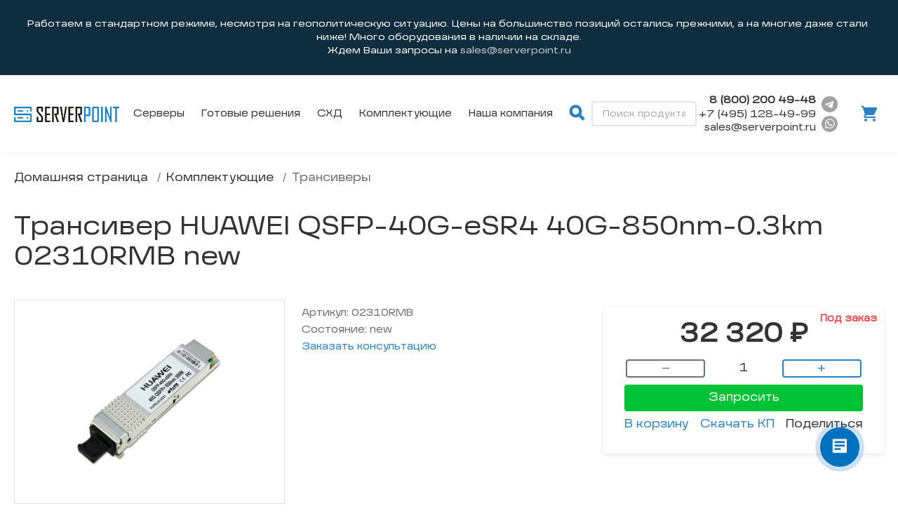

--- FILE ---
content_type: text/html; charset=utf-8
request_url: https://serverpoint.ru/products/transiver-huawei-qsfp-40g-esr4-40g-850nm-03km-02310rmb-new-12301/
body_size: 74139
content:


<!DOCTYPE html>
<html lang="ru">
<head>
  <title>Купить Трансивер HUAWEI QSFP-40G-eSR4 40G-850nm-0.3km 02310RMB new</title>
  <meta name="description" content="Актуальная цена на Трансивер HUAWEI QSFP-40G-eSR4 40G-850nm-0.3km 02310RMB new. Поставка из наличия со склада за выгодную стоимость или под заказ. Подбор комплектующих для сервера в компании SerevrPoint. Гарантия до 5 лет.">
  <meta charset="utf-8">
  
  <title>Купить Трансивер HUAWEI QSFP-40G-eSR4 40G-850nm-0.3km 02310RMB new</title>
  

  <meta name="viewport" content="width=device-width, initial-scale=1">
  <meta http-equiv="Content-Security-Policy" content="upgrade-insecure-requests">
  
  <meta name="description" content="Актуальная цена на Трансивер HUAWEI QSFP-40G-eSR4 40G-850nm-0.3km 02310RMB new. Поставка из наличия со склада за выгодную стоимость или под заказ. Подбор комплектующих для сервера в компании SerevrPoint. Гарантия до 5 лет.">
  <meta property="og:title" content="Трансивер HUAWEI QSFP-40G-eSR4 40G-850nm-0.3km 02310RMB new">
  <meta property="og:description" 
    content="Компания была основана в 2017 году и является одним из лидеров российского рынка refurbishment и нового серверного оборудования."
  >
  <meta property="og:url" content="https://serverpoint-backend:8000/products/transiver-huawei-qsfp-40g-esr4-40g-850nm-03km-02310rmb-new-12301/">
  <meta property="og:image" 
    content="/media/__sized__/products/transiver-huawei-qsfp-40g-esr4-02310rmb-thumbnail-510x510-70.jpg"
  >

  <!--favicons-->
  <link rel="icon" type="image/png" sizes="32x32" href="/static/images/favicons/favicon-32x32.png?v=1">
  <link rel="apple-touch-icon" sizes="180x180" href="/static/images/favicons/apple-touch-icon.png?v=1">
  <link rel="apple-touch-icon" sizes="1024x1024" href="/static/images/favicons/apple-touch-icon-1024x1024.png?v=1">
  <link rel="icon" type="image/png" sizes="16x16" href="/static/images/favicons/favicon-16x16.png?v=1">
  <link rel="manifest" href="/static/images/favicons/site.webmanifest?v=1">
  <link rel="mask-icon" href="/static/images/favicons/safari-pinned-tab.svg?v=1" color="#5bbad5">
  <link rel="shortcut icon" href="/static/images/favicons/favicon.ico?v=1">
  <meta name="msapplication-TileColor" content="#b91d47">
  <meta name="msapplication-config" content="/static/images/favicons/browserconfig.xml?v=1">
  <meta name="theme-color" content="#ffffff">

  <link rel="preconnect" crossorigin src="https://www.googletagmanager.com/">
  <link rel="preconnect" crossorigin src="https://www.google.com/">
  <link rel="preconnect" crossorigin src="https://vk.com/">
  <link rel="preconnect" crossorigin src="https://top-fwz1.mail.ru/">
  <link rel="preconnect" crossorigin src="https://serveropt.bitrix24.ru/">
  <link rel="preconnect" crossorigin src="https://mc.yandex.ru/">
  <link rel="preconnect" crossorigin src="https://maps.gstatic.com/">
  <link rel="preconnect" crossorigin src="https://maps.googleapis.com/">
  <link rel="preconnect" crossorigin src="https://kit.fontawesome.com/">
  <link rel="preconnect" crossorigin src="https://ka-f.fontawesome.com/">
  <link rel="preconnect" crossorigin src="https://fonts.googleapis.com/">
  <link rel="preconnect" crossorigin src="https://fonts.gstatic.com/">
  <link rel="preconnect" crossorigin src="https://connect.facebook.net/">
  <link rel="preconnect" crossorigin src="https://cdn.jsdelivr.net/">
  <link rel="preconnect" crossorigin src="https://cdn-ru.bitrix24.ru/">

  <link rel="preload" href="https://cdn-ru.bitrix24.ru/b6880289/crm/site_button/loader_1_1di1qd.js" as="script" />
  <link rel="preload" href="/static/assets/jquery.slim.min.js" as="script" />
  <link rel="preload" href="/static/assets/bootstrap.bundle.min.js" as="script" />
  <script type="text/javascript" src="/static/assets/common.f18b38076b4b976654bf.js" rel="preload" as="script"></script>

  <link href="/static/fonts/fontawesome/css/all.min.css" rel="stylesheet">
  <!--fonts-->

  <!--styles-->
  <link async rel="stylesheet" href="/static/assets/bootstrap.min.css">
  <link type="text/css" href="/static/assets/storefront.cb21f55391720911eeda.css" rel="stylesheet" />
  <link async rel="canonical" href="https://serverpoint.ru/products/transiver-huawei-qsfp-40g-esr4-40g-850nm-03km-02310rmb-new-12301/">
  <meta name="yandex-verification" content="7c87c37b6af3f812" />
</head>
<body>
  <div 
      id="django-data"
      data-email="sales@serverpoint.ru"
      hidden>
  </div>
  <div class="wrapper">
    



<header class="header header__unstick">
  <div class="container">
    <div class="header__container">
      <div class="header__left">
        <div class="logo">
          <a href="/" class="logo__link">
            <img src="/static/images/logos/logo-1.png" class="icon" style="height: unset"  />

          </a>
        </div>
        <nav class="nav">
          <ul class="nav__list">
            <li class="nav__item nav__item--dropdown"><a href="/products/servers" class="nav__link">Серверы</a>
              <ul class="nav-item-dropdown">
                <li class="nav__item">
                    <div class="row">
                        <div class="col">
                            <a href="/products/servers?brand=hp" class="nav__link">Серверы HP, HPE</a>
                        </div>
                    </div>
                </li>
                <li class="nav__item">
                    <a href="/products/servers?brand=dell" class="nav__link">Серверы DELL</a>
                </li>
                <!-- <li class="nav__item"><a href="/products/servers?brand=ibm" class="nav__link">Серверы IBM</a> -->
                <!-- </li> -->
                <!-- <li class="nav__item"><a href="/products/servers?brand=supermicro" class="nav__link">Серверы Supermicro</a> -->
                <!-- </li> -->
              </ul>
            </li>
            
            
            <li class="nav__item nav__item--dropdown nav__item--branded"><a href="#" class="nav__link">Готовые решения</a>
                <ul class="nav-item-dropdown">
                
                    <li class="nav__item">
                        <a href="/products/configs/11" class="nav__link">
                            <div class="row">
                                <div class="col-8">
                                    Серверы для виртуализации
                                </div>
                                <div class="col d-flex align-items-center">
                                    <img src="/media/brands/vmware_Pv5hEU6.png" class="nav__img" />
                                </div>
                            </div>
                        </a>
                    </li>
                
                    <li class="nav__item">
                        <a href="/products/configs/2" class="nav__link">
                            <div class="row">
                                <div class="col-8">
                                    Серверы для 1С
                                </div>
                                <div class="col d-flex align-items-center">
                                    <img src="/media/brands/640px-1C_Company_logo.svg.png" class="nav__img" />
                                </div>
                            </div>
                        </a>
                    </li>
                
                    <li class="nav__item">
                        <a href="/products/configs/14" class="nav__link">
                            <div class="row">
                                <div class="col-8">
                                    Серверы для Kubernetes
                                </div>
                                <div class="col d-flex align-items-center">
                                    <img src="/media/brands/kube2.jpg" class="nav__img" />
                                </div>
                            </div>
                        </a>
                    </li>
                
                    <li class="nav__item">
                        <a href="/products/configs/13" class="nav__link">
                            <div class="row">
                                <div class="col-8">
                                    Серверы для Ceph
                                </div>
                                <div class="col d-flex align-items-center">
                                    <img src="/media/brands/ceph2.jpg" class="nav__img" />
                                </div>
                            </div>
                        </a>
                    </li>
                
                    <li class="nav__item">
                        <a href="/products/configs/12" class="nav__link">
                            <div class="row">
                                <div class="col-8">
                                    Серверы для OpenStack
                                </div>
                                <div class="col d-flex align-items-center">
                                    <img src="/media/brands/openstack.jpg" class="nav__img" />
                                </div>
                            </div>
                        </a>
                    </li>
                
                    <li class="nav__item">
                        <a href="/products/configs/10" class="nav__link">
                            <div class="row">
                                <div class="col-8">
                                    Терминальный сервер
                                </div>
                                <div class="col d-flex align-items-center">
                                    
                                </div>
                            </div>
                        </a>
                    </li>
                
                    <li class="nav__item">
                        <a href="/products/configs/7" class="nav__link">
                            <div class="row">
                                <div class="col-8">
                                    Сервер баз данных
                                </div>
                                <div class="col d-flex align-items-center">
                                    
                                </div>
                            </div>
                        </a>
                    </li>
                
                    <li class="nav__item">
                        <a href="/products/configs/4" class="nav__link">
                            <div class="row">
                                <div class="col-8">
                                    Файловый сервер
                                </div>
                                <div class="col d-flex align-items-center">
                                    
                                </div>
                            </div>
                        </a>
                    </li>
                
                    <li class="nav__item">
                        <a href="/products/configs/3" class="nav__link">
                            <div class="row">
                                <div class="col-8">
                                    Серверы для хостинга
                                </div>
                                <div class="col d-flex align-items-center">
                                    
                                </div>
                            </div>
                        </a>
                    </li>
                
                </ul>
            </li>
            

            <li class="nav__item nav__item--dropdown">
              <a href="/products/shd" class="nav__link">СХД</a>
            </li>
            <li class="nav__item nav__item--dropdown"><a href="/products/accessories" class="nav__link">Комплектующие</a>
              <ul class="nav-item-dropdown nav" style="width: 500px; column-count: 2; column-gap: 16px;">
                  
                  <li class="nav__item">
                      <a href="/products/category/kulery-i-ventiliatory-33" class="nav__link">Кулеры и вентиляторы</a>
                  </li>
                  
                  <li class="nav__item">
                      <a href="/products/category/raizery-37" class="nav__link">Райзеры</a>
                  </li>
                  
                  <li class="nav__item">
                      <a href="/products/category/relsy-36" class="nav__link">Рельсы</a>
                  </li>
                  
                  <li class="nav__item">
                      <a href="/products/category/raznoe-27" class="nav__link">Разное</a>
                  </li>
                  
                  <li class="nav__item">
                      <a href="/products/category/drugoe-29" class="nav__link">Другое</a>
                  </li>
                  
                  <li class="nav__item">
                      <a href="/products/category/radiatory-31" class="nav__link">Радиаторы</a>
                  </li>
                  
                  <li class="nav__item">
                      <a href="/products/category/adaptery-25" class="nav__link">Адаптеры</a>
                  </li>
                  
                  <li class="nav__item">
                      <a href="/products/category/bekpleiny-34" class="nav__link">Бекплейны</a>
                  </li>
                  
                  <li class="nav__item">
                      <a href="/products/category/bloki-pitaniia-19" class="nav__link">Блоки питания</a>
                  </li>
                  
                  <li class="nav__item">
                      <a href="/products/category/moduli-35" class="nav__link">Модули</a>
                  </li>
                  
                  <li class="nav__item">
                      <a href="/products/category/transivery-30" class="nav__link">Трансиверы</a>
                  </li>
                  
                  <li class="nav__item">
                      <a href="/products/category/videokarty-23" class="nav__link">Видеокарты</a>
                  </li>
                  
                  <li class="nav__item">
                      <a href="/products/category/kabeli-26" class="nav__link">Кабели</a>
                  </li>
                  
                  <li class="nav__item">
                      <a href="/products/category/kommutatory-28" class="nav__link">Коммутаторы</a>
                  </li>
                  
                  <li class="nav__item">
                      <a href="/products/category/kontrollery-18" class="nav__link">Контроллеры</a>
                  </li>
                  
                  <li class="nav__item">
                      <a href="/products/category/marshrutizatory-32" class="nav__link">Маршрутизаторы</a>
                  </li>
                  
                  <li class="nav__item">
                      <a href="/products/category/materinskie-platy-20" class="nav__link">Материнские платы</a>
                  </li>
                  
                  <li class="nav__item">
                      <a href="/products/category/protsessory-15" class="nav__link">Процессоры</a>
                  </li>
                  
                  <li class="nav__item">
                      <a href="/products/category/salazki-21" class="nav__link">Салазки</a>
                  </li>
                  
                  <li class="nav__item">
                      <a href="/products/category/setevye-karty-17" class="nav__link">Сетевые карты</a>
                  </li>
                  
                  <li class="nav__item">
                      <a href="/products/category/operativnaia-pamiat-14" class="nav__link">Оперативная память</a>
                  </li>
                  
                  <li class="nav__item">
                      <a href="/products/category/zhestkie-diski-16" class="nav__link">Жесткие диски</a>
                  </li>
                  
              </ul>
            </li>
            <li class="nav__item nav__item--dropdown"><a href="/page/about-us" class="nav__link">Наша компания</a>
              <ul class="nav-item-dropdown">
                <li class="nav__item">
                  <a href="/page/about-us" class="nav__link">О нас</a>
                </li>
                <li class="nav__item">
                    <a href="/page/refurbished" class="nav__link">Что такое refurbished</a>
                </li>
                <li class="nav__item">
                  <a href="/page/offers" class="nav__link">Вакансии</a>
              </li>
              </ul>
            </li>
          </ul>
        </nav>
      </div>
      <div class="header__center">
        <li class="nav__item nav__item--search">
          <a href="#search">
            <div class="search-button">
              <i class="fas fa-search"></i>
            </div>
          </a>
          <div class="nav-search-container">
            <div class="input__item">
              <form class="form-inline search-form" action="/search/">
                <input class="form-control" type="text" name="q"
                                                        value=""
                                                        placeholder="Поиск продукта"
                                                        required>
                
                  
                    
              </form>
            </div>
          </div>
        </li>
      </div>
      <div class="header__right">
        <div class="header__contact">
          <a href="tel:+88002004948" class="header__contact-phone"><strong>8 (800) 200 49-48</strong></a>
          <a href="tel:+74951284999" class="header__contact-phone">+7 (495) 128-49-99</a>
          <span class="fake-link header__contact-mail">sales@serverpoint.ru</span>
        </div>
        <div class="header__contact header__contact-messengers d-flex--column">
          <div class="d-flex" style="justify-content: space-around;">
            <a target="_blank" href="https://t.me/serveropt_bot" class="header__contact-phone header__contact-icon telegram-icon"><img src="/static/images/telegram.svg" alt="image"/></a>
            <a target="_blank" class="header__contact-phone header__contact-icon" href="https://wa.me/79301192362"><img src="/static/images/whatsapp.svg" alt="image"/></a>
          </div>
        </div>
        <div class="header__buttons">
          <a href="tel:+74951284999" class="button header__button header__button-phone">
            <svg class="icon">
              <use xlink:href="/static/images/icons/icons-sprite.svg#phone"></use>
            </svg>
          </a>
          
          <a
            href="/checkout"
            class="button header__button header__button-card "
          >
            <svg class="icon">
              <use xlink:href="/static/images/icons/icons-sprite.svg#cart"></use>
            </svg>
          </a>
        </div><a href="javascript:void(0);" class="nav-toggle"><span></span><span></span><span></span></a>
      </div>
    </div>
  </div>
</header><nav class="mobile-nav" style="display: none">
  <div class="mobile-nav__overlay"></div>
  <div class="mobile-nav__block">
    <div data-scroll-lock-scrollable="data-scroll-lock-scrollable" class="mobile-nav__content">
      <div class="mobile-nav__container">
        <div class="mobile-nav__list row">
          <div class="col">
            <div class="row">
              <div class="col">

                <!-- Сервервы -->
                <div class="row">
                  <h4 class="col mobile-nav__select">
                    <div class="row">
                      <div class="col-10">
                        Серверы
                      </div>
                      <div class="col-2">
                        <i class="fa fa-angle-down"></i>
                      </div>
                    </div>

                    <div class="row mobile-nav__choices mt-3">
                      <div class="col">
                        <div class="row">
                          <h5 class="col">
                            <a href="/products/servers?brand=hp" class="nav__link">Серверы HP, HPE</a>
                          </h5>
                        </div>
                        <div class="row">
                          <h5 class="col">
                            <a href="/products/servers?brand=dell" class="nav__link">Серверы DELL</a>
                          </h5>
                        </div>
                      </div>
                    </div>
                  </h4>
                </div>

                
                <!-- Готовые решения -->
                <div class="row">
                  <h4 class="col mobile-nav__select">
                    <div class="row">
                      <div class="col-10">
                        Готовые решения
                      </div>
                      <div class="col-2">
                        <i class="fa fa-angle-down"></i>
                      </div>
                    </div>

                    <div class="row mobile-nav__choices mt-3">
                      <div class="col">
                      
                          <div class="row">
                            <h5 class="col">
                              <a href="/products/configs/11" class="nav__link">
                                <div class="row">
                                    <div class="col-8">
                                        Серверы для виртуализации
                                    </div>
                                    <div class="col d-flex align-items-center">
                                        <img src="/media/brands/vmware_Pv5hEU6.png" class="nav__img" />
                                    </div>
                                </div>
                              </a>
                            </h5>
                          </div>
                      
                          <div class="row">
                            <h5 class="col">
                              <a href="/products/configs/2" class="nav__link">
                                <div class="row">
                                    <div class="col-8">
                                        Серверы для 1С
                                    </div>
                                    <div class="col d-flex align-items-center">
                                        <img src="/media/brands/640px-1C_Company_logo.svg.png" class="nav__img" />
                                    </div>
                                </div>
                              </a>
                            </h5>
                          </div>
                      
                          <div class="row">
                            <h5 class="col">
                              <a href="/products/configs/14" class="nav__link">
                                <div class="row">
                                    <div class="col-8">
                                        Серверы для Kubernetes
                                    </div>
                                    <div class="col d-flex align-items-center">
                                        <img src="/media/brands/kube2.jpg" class="nav__img" />
                                    </div>
                                </div>
                              </a>
                            </h5>
                          </div>
                      
                          <div class="row">
                            <h5 class="col">
                              <a href="/products/configs/13" class="nav__link">
                                <div class="row">
                                    <div class="col-8">
                                        Серверы для Ceph
                                    </div>
                                    <div class="col d-flex align-items-center">
                                        <img src="/media/brands/ceph2.jpg" class="nav__img" />
                                    </div>
                                </div>
                              </a>
                            </h5>
                          </div>
                      
                          <div class="row">
                            <h5 class="col">
                              <a href="/products/configs/12" class="nav__link">
                                <div class="row">
                                    <div class="col-8">
                                        Серверы для OpenStack
                                    </div>
                                    <div class="col d-flex align-items-center">
                                        <img src="/media/brands/openstack.jpg" class="nav__img" />
                                    </div>
                                </div>
                              </a>
                            </h5>
                          </div>
                      
                          <div class="row">
                            <h5 class="col">
                              <a href="/products/configs/10" class="nav__link">
                                <div class="row">
                                    <div class="col-8">
                                        Терминальный сервер
                                    </div>
                                    <div class="col d-flex align-items-center">
                                        
                                    </div>
                                </div>
                              </a>
                            </h5>
                          </div>
                      
                          <div class="row">
                            <h5 class="col">
                              <a href="/products/configs/7" class="nav__link">
                                <div class="row">
                                    <div class="col-8">
                                        Сервер баз данных
                                    </div>
                                    <div class="col d-flex align-items-center">
                                        
                                    </div>
                                </div>
                              </a>
                            </h5>
                          </div>
                      
                          <div class="row">
                            <h5 class="col">
                              <a href="/products/configs/4" class="nav__link">
                                <div class="row">
                                    <div class="col-8">
                                        Файловый сервер
                                    </div>
                                    <div class="col d-flex align-items-center">
                                        
                                    </div>
                                </div>
                              </a>
                            </h5>
                          </div>
                      
                          <div class="row">
                            <h5 class="col">
                              <a href="/products/configs/3" class="nav__link">
                                <div class="row">
                                    <div class="col-8">
                                        Серверы для хостинга
                                    </div>
                                    <div class="col d-flex align-items-center">
                                        
                                    </div>
                                </div>
                              </a>
                            </h5>
                          </div>
                      
                      </div>
                    </div>
                  </h4>
                </div>
                

                <!-- СХД -->
                <div class="row">
                  <a href="/products/shd" class="nav__link">
                    <h4 class="col">
                      <div class="row">
                        <div class="col-10">
                          СХД
                        </div>
                      </div>
                    </h4>
                  </a>
                </div>

                <!-- Комплектующие -->
                <div class="row">
                  <h4 class="col mobile-nav__select">
                    <div class="row">
                      <div class="col-10">
                        Комплектующие
                      </div>
                      <div class="col-2">
                        <i class="fa fa-angle-down"></i>
                      </div>
                    </div>

                    <div class="row mobile-nav__choices mt-3">
                      <div class="col">
                        <div class="row">
                          <h5 class="col">
                            <a href="/products/accessories?product_type_match=процессор" class="nav__link">Процессоры</a>
                          </h5>
                        </div>
                        <div class="row">
                          <h5 class="col">
                            <a href="/products/accessories?product_type_match=оперативная память" class="nav__link">Оперативная память</a>
                          </h5>
                        </div>
                        <div class="row">
                          <h5 class="col">
                            <a href="/products/accessories?product_type_match=диск" class="nav__link">Жесткие диски и SSD</a>
                          </h5>
                        </div>
                        <div class="row">
                          <h5 class="col">
                            <a href="/products/accessories?product_type_match=видеокарт" class="nav__link">Видеокарты</a>
                          </h5>
                        </div>
                        <div class="row">
                          <h5 class="col">
                            <a href="/products/accessories?product_type_match=сетевые карты" class="nav__link">Сетевые карты</a>
                          </h5>
                        </div>
                        <div class="row">
                          <h5 class="col">
                            <a href="/products/accessories?product_type_match=салазки" class="nav__link">Салазки</a>
                          </h5>
                        </div>
                        <div class="row">
                          <h5 class="col">
                            <a href="/products/accessories?product_type_match=Блоки питания" class="nav__link">Блоки питания</a>
                          </h5>
                        </div>
                      </div>
                    </div>
                  </h4>
                </div>

                <!-- О нас -->
                <div class="row">
                  <a href="/page/about-us/" class="nav__link">
                    <h4 class="col">
                      <div class="row">
                        <div class="col-auto">
                          О нас
                        </div>
                      </div>
                    </h4>
                  </a>
                </div>

                <div class="row">
                  <a href="/page/refurbished/" class="nav__link">
                    <h4 class="col">
                      <div class="row">
                        <div class="col-auto">
                          Что такое refurbished
                        </div>
                      </div>
                    </h4>
                  </a>
                </div>

                <div class="row">
                  <a href="/page/offers/" class="nav__link">
                    <h4 class="col">
                      <div class="row">
                        <div class="col-auto">
                          Вакансии
                        </div>
                      </div>
                    </h4>
                  </a>
                </div>

              </div>
            </div>

          </div>
          <!-- <li class="mobile-nav__item"> -->
          <!--   <a href="/products/servers" class="mobile-nav__link">Серверы</a> -->
          <!-- </li> -->
          <!-- <li class="mobile-nav__item"> -->
          <!--   <a href="/products/shd" class="mobile-nav__link">СХД</a> -->
          <!-- </li> -->
          <!-- <li class="mobile-nav__item"> -->
          <!--   <a href="/products/accessories" class="mobile-nav__link">Комплектующие</a> -->
          <!-- </li> -->
          <!-- <li class="mobile-nav__item"> -->
          <!--   <a href="/products/network_hardware" class="mobile-nav__link">Сетевое оборудование</a> -->
          <!-- </li> -->
          <!-- <li class="mobile-nav__item"> -->
          <!--   <a href="/page/about-us/" class="mobile-nav__link">О нас</a> -->
          <!-- </li> -->
        </div>
        <div class="mobile-nav__bottom">
          <div class="mobile-nav__buttons">
            <a href="/checkout" class="button button_style-6">
              <svg class="icon">
                <use xlink:href="/static/images/icons/icons-sprite.svg#cart"></use>
              </svg>
              <span>Корзина</span>
            </a>
          </div>
          <div class="mobile-nav__contacts"><a href="tel:+74951284999" class="mobile-nav__contacts-phone">+7 (495) 128-49-99</a><a href="mailto:sales@serverpoint.ru" class="mobile-nav__contacts-mail">sales@serverpoint.ru</a>
          </div>
        </div>
      </div>
    </div>
  </div>
</nav>



<script>
  var productConfigs = []
  var scopeConfigs = []
  var productInfo = {"id": "12301", "name": "\u0422\u0440\u0430\u043d\u0441\u0438\u0432\u0435\u0440 HUAWEI QSFP-40G-eSR4 40G-850nm-0.3km 02310RMB new"}
  var hasConfigs = false
  productInfo.is_configurable = !!productConfigs && !!productConfigs.length
  productInfo.is_available = false
</script>

<main class="main">
  <div class="container container_top">
    <div class="breadcrumbs">
  <ul class="breadcrumbs__list">
      
        <li class="breadcrumbs__item">
            
                <a href="/" class="breadcrumbs__link">Домашняя страница</a>
            
        </li>
      
        <li class="breadcrumbs__item">
            
                <a href="/products/accessories" class="breadcrumbs__link">Комплектующие</a>
            
        </li>
      
        <li class="breadcrumbs__item">
            
                Трансиверы
            
        </li>
      
    
  </ul>
</div>


    <section class="section item-card product-page">
      <div class="page-head">
        <h1 class="page-head__title">Трансивер HUAWEI QSFP-40G-eSR4 40G-850nm-0.3km 02310RMB new</h1>
      </div>
      <div class="item-card__head row">
        <div class="col-lg-12 col-xl-8">
          <div class="row">
            <div class="col">
              <div class="item-card__head-left left-area">
                  <div class="item-slider item-card__slider">
                    <!--slider-->
                    <div class="slider item-slider__slider">
                      
                        <div class="item-slider__slide contain">
                          <img src=/media/__sized__/products/transiver-huawei-qsfp-40g-esr4-02310rmb-thumbnail-510x510-70.jpg
                            alt="Трансивер HUAWEI QSFP-40G-eSR4 40G-850nm-0.3km 02310RMB new"
                            data-gallery-src="/media/products/transiver-huawei-qsfp-40g-esr4-02310rmb.jpg"
                            class="lazyloaded gallery-img"
                          />
                        </div>
                      
                    </div>
                    <!--nav -->
                    <div class="item-slider__nav">
                      
                    </div>
                </div>
                <!--description-->
                <div class="item-card__description toggle-content">
                  <div class="item-card__description-container toggle-content__container">
                    <ul class="item-card__description-list toggle-content__item"></ul>
                  </div>
                  <a 
                    href="javascript:void(0);" 
                    data-show-text="Все характеристики" 
                    data-hide-text="Свернуть" 
                    class="toggle-content__button item-card__description-more"
                  >
                    <span>Все характеристики</span>
                  </a>
                  <ul class="item-card-info-list">
                    
                      <li class="item-card-info-list__item">
                        <span>Артикул: </span>
                        <span id="sku">02310RMB</span>
                      </li>
                    
                    
                      <li class="item-card-info-list__item">
                        <span>Состояние: </span>
                        <span id="condition">new</span>
                      </li>
                    
                    
                    
                    <li class="item-card-info-list__item">
                      <a
                        href="/page/lead/?consult=1"
                        target="_blank"
                        class="item-card-info-list__link"
                        style="color: #2a81c3; margin-top: 10px"
                      >
                        Заказать консультацию
                      </a>
                    </li>
                  </ul>
                </div>
              </div>
            </div>
          </div>
          <div class="row">
            <div class="col">
              <div class="item-card__tabs left-area tabs js-product-cards">
                <div class="tabs-head item-card__tabs-head">
                  <div class="tabs-head__container">
                    <div class="tabs-head__items">
                      
                      
                    </div>
                  </div>
                </div>
                <div class="item-card__tabs-content">
                  <!--tab-->
                  
                  <!--tab-->
                  
                </div>
              </div>
            </div>
          </div>
        </div>
        <div id="checkoutSection" class="col-lg-12 col-xl-4">
  <div class="row" style="height: 100%">
    <div class="col" style="display: flex; flex-direction: column;">
      <span class="right-area">

        <div id="checkoutCard" class="transition-shadow duration-200 z-10 bg-white shadow-[0_7px_65px_#00000012] p-2.5 rounded relative [&.down]:shadow-[0_2px_6px_#00000018]">
          <div data-checkout-card >
            <div class="p-[10px_20px_20px_20px]" data-product-to-cart>
  <div class="mb-[15px] w-full">
    
      <div class="text-4xl font-bold text-center" data-product-price data-price='32320.000000'>
        <span
          class="currency no-fp" 
          data-value="32320.000000">
        </span>
      </div>     
    
  </div>
  
    <div class="absolute right-[10px] top-0 mt-[7px] opacity-80 text-sm font-bold text-[#EE1A24]">Под заказ</div>
  
  <form data-product-id="12301"
    id="product-form"
    role="form"
    method="post"
    action="/products/transiver-huawei-qsfp-40g-esr4-40g-850nm-03km-02310rmb-new-12301/add/"
    novalidate
  >
    <input type="hidden" name="variant" value="14429" id="id_variant">
    <div class="flex flex-wrap -mx-2 mb-2.5 px-2.5" data-count-block>
      <button 
        type="button" 
        class="
          inline-flex flex-1 justify-center items-center 
          bg-white text-[#2A81C3] 
          border-2 border-solid border-[#2A81C3] rounded 
          transition-all duration-100 
          hover:shadow-md hover:border-[#1a6ba8] active:opacity-80
          disabled:text-gray-500 disabled:border-gray-500 disabled:hover:shadow-none
        "
        data-action="minus"
        disabled
      >
        –
      </button>
      <div class="input inline-flex flex-1 justify-center items-center">
        <input 
          class=" text-center appearance-none [-moz-appearance:_textfield] [&::-webkit-outer-spin-button]:appearance-none [&::-webkit-inner-spin-button]:appearance-none" 
          name="quantity" 
          type="number" 
          value="1"
        />
      </div>
      <button 
        type="button"
        class="
          inline-flex flex-1 justify-center items-center 
          bg-white text-[#2A81C3] 
          border-2 border-solid border-[#2A81C3] rounded 
          transition-all duration-100 
          hover:shadow-xl hover:border-[#1a6ba8] active:opacity-80
          disabled:text-gray-500 disabled:border-gray-500 disabled:hover:shadow-none
        " 
        data-action="plus"
      >
        +
      </button>
    </div>
    <button
      data-popup-trigger
      href="#purchase-order-popup"
      type="button"
      class="flex w-100 justify-center bg-[#00C236] hover:bg-[#02AD32] text-white py-2 rounded"
    >
      Запросить
    </button>
    <div class="flex flex-wrap justify-center gap-x-5 sm:justify-between sm:gap-x-0">
      <button class="inline-flex flex-none justify-center pt-2 text-[#2A81C3] hover:text-[#0056b3] hover:underline">
        В корзину
      </button>
      <a
        id="kp-button"
        href="#kp"
        data-popup-trigger
        class="inline-flex flex-none justify-center pt-2 text-[#2A81C3] hover:underline"
      >
        Скачать КП
      </a>
      <div data-share-config-react class="inline-flex flex-none flex-col justify-center pt-2">Поделиться</div>
    </div>
    
  </form>
</div>

          </div>
        </div>
      </span>
    </div>
  </div>
</div>

    </section>
    <section class="section popular">
      <h2 class="section__title">популярные серверы</h2>
      <div class="popular__container">
        
          
<div class="card  popular__card">
  <div class="card__container js-touch-hover">
    <div class="card__head">
      <h2 class="card__title card__title--hot"><a style="color: black" href="/products/server-dell-poweredge-r740xd-24sff-576/#cheap">Сервер  DELL PowerEdge R740xd 24SFF</a></h2>
      
        <div class="card__indicator card__indicator--hot" style="margin-right: 30px;">
          <div class="card__indicator-item card__indicator--fire js-touch-hover">🔥</div>
          <div class="card__indicator-text">Популярный товар</div>
        </div>
      
      
        <div class="card__indicator">
          <div class="card__indicator-item card__indicator-item_style-1 js-touch-hover"></div>
          <div class="card__indicator-text">В наличии</div>
        </div>
      
    </div>
    
    <a href="/products/server-dell-poweredge-r740xd-24sff-576/#cheap" class="card__image contain">
      
        <img
          onerror="this.src='/static/images/placeholder120x120.png'"
           loading="lazy" src=/media/__sized__/products/Dell_PowerEdge_R740xd_24SFF-thumbnail-510x510-70.jpeg 
          alt="Сервер  DELL PowerEdge R740xd 24SFF"
        />
      
    </a>
    
    <div class="card__description"></div>
    <div class="card__bottom">
      <div class="card__price currency request short no-fp" data-value="189989.00">189989.00</div>
      <div class="card__buttons">
        
          <form id="product-form" role="form" class="product-form clearfix" method="post" action="/products/server-dell-poweredge-r740xd-24sff-576/add/" novalidate target="_blank">
            <input name="quantity" type="hidden" value="1">
            <input type="hidden" name="variant" value="" id="id_variant">
            <div class="configurator-section__item active">
              <div class="item-card-info-block__buttons">
              
                <button class="button button_style-2 card__cart-button" type="submit">
                  <span>В корзину</span>
                  <svg class="icon">
                    <use xlink:href="/static/images/icons/icons-sprite.svg#cart"></use>
                  </svg>
                </button>
              
            </div>
          </div>
        </form>
      </div>
    </div>
  </div>
</div>

        
          
<div class="card  popular__card">
  <div class="card__container js-touch-hover">
    <div class="card__head">
      <h2 class="card__title card__title--hot"><a style="color: black" href="/products/server-hpe-proliant-dl360-gen10-8-sff-452/#cheap">Сервер HPE ProLiant DL360 Gen10 8 SFF</a></h2>
      
        <div class="card__indicator card__indicator--hot" style="margin-right: 30px;">
          <div class="card__indicator-item card__indicator--fire js-touch-hover">🔥</div>
          <div class="card__indicator-text">Популярный товар</div>
        </div>
      
      
        <div class="card__indicator">
          <div class="card__indicator-item card__indicator-item_style-1 js-touch-hover"></div>
          <div class="card__indicator-text">В наличии</div>
        </div>
      
    </div>
    
    <a href="/products/server-hpe-proliant-dl360-gen10-8-sff-452/#cheap" class="card__image contain">
      
        <img
          onerror="this.src='/static/images/placeholder120x120.png'"
           loading="lazy" src=/media/__sized__/products/c58c3eaa-thumbnail-510x510.png 
          alt="Сервер HPE ProLiant DL360 Gen10 8 SFF"
        />
      
    </a>
    
    <div class="card__description"></div>
    <div class="card__bottom">
      <div class="card__price currency request short no-fp" data-value="75007.00">75007.00</div>
      <div class="card__buttons">
        
          <form id="product-form" role="form" class="product-form clearfix" method="post" action="/products/server-hpe-proliant-dl360-gen10-8-sff-452/add/" novalidate target="_blank">
            <input name="quantity" type="hidden" value="1">
            <input type="hidden" name="variant" value="" id="id_variant">
            <div class="configurator-section__item active">
              <div class="item-card-info-block__buttons">
              
                <button class="button button_style-2 card__cart-button" type="submit">
                  <span>В корзину</span>
                  <svg class="icon">
                    <use xlink:href="/static/images/icons/icons-sprite.svg#cart"></use>
                  </svg>
                </button>
              
            </div>
          </div>
        </form>
      </div>
    </div>
  </div>
</div>

        
      </div>
    </section>
      <section class="section mailing" id="subscribe-to-mailing">
  <div class="mailing__section">
    <h2 class="mailing__title">
        Подпишитесь на новости и акции<br> и получите скидку 10%
    </h2>
    <p class="mailing__text">Подписываясь, вы соглашаетесь на обработку персональных данных</p>
  </div>
  <div class="mailing__form">
    <div class="input mailing__input">
      <div class="input__item">
        <input placeholder="E-mail" required type="email" form="data" name="email" id="email" />
      </div>
    </div>
    <button type="submit" class="button button_style-1 mailing__submit">Подписаться</button>
  </div>
</section>

      <div class="brands"><a href="javascript:void(0);" class="brands__slider-prev">
    <svg class="icon">
      <use xlink:href="/static/images/icons/icons-sprite.svg#arrow_left"></use>
    </svg></a><a href="javascript:void(0);" class="brands__slider-next">
    <svg class="icon">
      <use xlink:href="/static/images/icons/icons-sprite.svg#arrow_right"></use>
    </svg></a>
  <div class="slider brands__slider">
    <!--slide-->
    <div class="brands__slide">
      <div class="brands__slide-image contain"><img src="/static/images/hpe.svg" alt="Hewlett Packard Enterprise" loading="lazy"/>
      </div>
    </div>
    <!--slide-->
    <div class="brands__slide">
      <div class="brands__slide-image contain"><img src="/static/images/image 3.png" alt="DELL" loading="lazy"/>
      </div>
    </div>
    <!--slide-->
    <div class="brands__slide">
      <div class="brands__slide-image contain"><img src="/static/images/lenovo.png" alt="Lenovo" loading="lazy"/>
      </div>
    </div>
    <!--slide-->
    <div class="brands__slide">
      <div class="brands__slide-image contain"><img src="/static/images/cisco.svg" alt="Cisco" loading="lazy"/>
      </div>
    </div>
    <!--slide-->
    <div class="brands__slide">
      <div class="brands__slide-image contain"><img src="/static/images/arista.svg" alt="Arista" loading="lazy"/>
      </div>
    </div>
    <!--slide-->
    <div class="brands__slide">
      <div class="brands__slide-image contain"><img src="/static/images/juniper.svg" alt="Juniper Networks" loading="lazy"/>
      </div>
    </div>
    <!--slide-->
    <div class="brands__slide">
      <div class="brands__slide-image contain"><img src="/static/images/supermicro.svg" alt="Supermicro" loading="lazy"/>
      </div>
    </div>
    <!--slide-->
    <div class="brands__slide">
      <div class="brands__slide-image contain"><img src="/static/images/intel.png" alt="Intel" loading="lazy"/>
      </div>
    </div>
    <!--slide-->
    <div class="brands__slide">
      <div class="brands__slide-image contain"><img src="/static/images/image 5.png" alt="1С" loading="lazy"/>
      </div>
    </div>
    <!--slide-->
    <div class="brands__slide">
      <div class="brands__slide-image contain"><img src="/static/images/image 1.png" alt="Microsoft" loading="lazy"/>
      </div>
    </div>
  </div>
</div>
  </div>
</main>
<div class="footer">
  <div class="container">
    <div class="footer__container">
      <div class="footer__section">
        <div class="footer__contact"><a href="tel:+74951284999" class="footer__contact-phone">+7 (495) 128-49-99</a><a href="mailto:sales@serverpoint.ru" class="footer__contact-mail">sales@serverpoint.ru</a>
        </div>
        <div class="footer__section-bottom">
          <div class="socials footer__socials">
            <ul class="socials__list">
              <li class="socials__item"><a href="https://vk.com/serverpoint_ru" class="socials__link socials__link_style-1">
                  <svg class="icon">
                    <use xlink:href="/static/images/icons/socials-sprite.svg#vk_black"></use>
                  </svg></a>
              </li>
            </ul>
          </div>
          <div class="footer__txt">Компания ServerPoint – поставщик нового и refurbished серверного оборудования и комплектующих
          </div>
          <div class="footer__txt">Все права защищены &copy; 2017-2026</div>
        </div>
      </div>
      <div class="footer__section">
        <div class="footer-nav">
          <div class="footer-nav__block">
            <h6 class="footer-nav__title">Серверы</h6>
            <ul class="footer-nav__list">
              <li class="footer-nav__item"><a href="/products/servers?brand=hp" class="footer-nav__link link">Серверы HP, HPE</a>
              </li>
              <li class="footer-nav__item"><a href="/products/servers?brand=dell" class="footer-nav__link link">Серверы Dell</a>
              </li>
              <!-- li.footer-nav__iteк-->
              <!--   a(href="/products/servers?brand=ibm").footer-nav__link.link Серверы IBM-->
              <!-- li.footer-nav__item-->
              <!--   a(href="/products/servers?brand=supermicro").footer-nav__link.link Серверы Supermicro-->
            </ul>
          </div>
          <div class="footer-nav__block">
            <h6 class="footer-nav__title">Комплектующие</h6>
            <ul class="footer-nav__list">
              <li class="footer-nav__item"><a href="/products/accessories?product_type_match=процессор" class="footer-nav__link link">Процессоры</a>
              </li>
              <li class="footer-nav__item"><a href="/products/accessories?product_type_match=оперативная память" class="footer-nav__link link">Оперативная память</a>
              </li>
              <li class="footer-nav__item"><a href="/products/accessories?product_type_match=диск" class="footer-nav__link link">Жесткие диски и SSD</a>
              </li>
              <li class="footer-nav__item"><a href="/products/accessories?product_type_match=видеокарт" class="footer-nav__link link">Видеокарты</a>
              </li>
              <li class="footer-nav__item"><a href="/products/accessories?product_type_match=сетевые карты" class="footer-nav__link link">Сетевые карты</a>
              </li>
              <li class="footer-nav__item"><a href="/products/accessories?product_type_match=салазки" class="footer-nav__link link">Салазки</a>
              </li>
              <li class="footer-nav__item"><a href="/products/accessories?product_type_match=Блоки питания" class="footer-nav__link link">Блоки питания</a>
              </li>
            </ul>
          </div>
          <div class="footer-nav__block">
            <h6 class="footer-nav__title">Наша компания</h6>
            <ul class="footer-nav__list">
              <li class="footer-nav__item"><a href="/page/about-us" class="footer-nav__link link">О нас</a>
              </li>
              <li class="footer-nav__item"><a href="/page/refurbished" class="footer-nav__link link">Что такое refurbished </a>
              </li>
              <li class="footer-nav__item"><a href="/page/offers" class="footer-nav__link link">Вакансии </a>
              </li>
            </ul>
          </div>
        </div>
      </div>
    </div>
  </div>
</div>

    <div id="gallery-container"></div>
    <!--popups-->
    <div id="registration" data-scroll-lock-scrollable data-popup class="popup">
  <div class="popup-block">
    <div data-success-message hidden>
      <img
        alt="success"
        src="/static/images/purchase_success.png" type="image/png"
      >
    </div>
    <div class="popup-block__container" data-form-container>
      <div class="popup-block__background">
        <picture>
          <source srcset="/static/images/Rectangle88.webp" type="image/webp">
          <source srcset="/static/images/Rectangle88.png" type="image/png">
          <img
            alt="background"
            src="/static/images/Rectangle88.png" type="image/png"
          >
        </picture>
        <picture>
          <source srcset="/static/images/Rectangle177.webp" type="image/webp">
          <source srcset="/static/images/Rectangle177.png" type="image/png">
          <img
            alt="background"
            src="/static/images/Rectangle177.png" type="image/png"
          >
        </picture>
      </div>
        
  <!--Registration-->
  <div class="popup-block__content popup-block__content--registration active">
    <h6 class="popup-block__title">Зарегистрироваться</h6>
    <form method="POST" action="/account/signup/" class="popup-block__form">
      <!-- Honeypot -->
      <input type="text" name="honeypot" style="display: none;" tabindex="-1" autocomplete="off">
      <div class="popup-block__inputs">
      <div class="used-email" style="color: #e2164f; margin-bottom: 10px; opacity: 0;">This email is already registered</div>
      <div class="input popup-block__input">
        <div class="input__item">
          <input type="text" name="first_name" id="id_name" placeholder="Имя">
        </div>
      </div>
        <div class="input popup-block__input">
          <div class="input__item">
            <input type="email" name="email" id="id_email" placeholder="E-mail">
          </div>
        </div>
        <div class="input popup-block__input">
          <div class="input__item">
            <input type="password" name="password" placeholder="Пароль">
          </div>
        </div>
        <input class="input-next" type="hidden" name="next" value=""/>

      </div>
      <div class="popup-block__buttons">
        <button class="button button_style-1 submit-auth submit-auth--register">Зарегистрироваться</button><a href="javascript:void(0);" class="popup-block__auth-button">Войти</a>
      </div>
    </form>
  </div>
  <!--Login-->
  <div class="popup-block__content popup-block__content--login">
    <h6 class="popup-block__title">Войти</h6>
    <form method="POST" action="/account/login/" class="popup-block__form">
      <input type="text" name="honeypot" style="display: none;" tabindex="-1" autocomplete="off">
    <div class="invalid-email" style="color: #e2164f; margin-bottom: 10px; opacity: 0;">Invalid email or password</div>
      <div class="popup-block__inputs">
        <div class="input popup-block__input">
          <div class="input__item">
            <input type="email" name="email" id="id_email" placeholder="E-mail">
          </div>
        </div>
        <div class="input popup-block__input">
          <div class="input__item">
            <input type="password" name="password" placeholder="Пароль">
          </div>
        </div>
      </div>
      <input class="input-next" type="hidden" name="next" value=""/>
      <div class="popup-block__buttons">
        <button class="button button_style-1 submit-auth submit-auth--login">Войти</button><a href="javascript:void(0);" class="popup-block__auth-button">Зарегистрироваться</a>
      </div>
    </form>
  </div>

    </div>
  </div>
</div>
    <div id="kp" data-scroll-lock-scrollable data-popup class="popup">
  <div class="popup-block">
    <div data-success-message hidden>
      <img
        alt="success"
        src="/static/images/purchase_success.png" type="image/png"
      >
    </div>
    <div class="popup-block__container" data-form-container>
      <div class="popup-block__background">
        <picture>
          <source srcset="/static/images/Rectangle88.webp" type="image/webp">
          <source srcset="/static/images/Rectangle88.png" type="image/png">
          <img
            alt="background"
            src="/static/images/Rectangle88.png" type="image/png"
          >
        </picture>
        <picture>
          <source srcset="/static/images/Rectangle177.webp" type="image/webp">
          <source srcset="/static/images/Rectangle177.png" type="image/png">
          <img
            alt="background"
            src="/static/images/Rectangle177.png" type="image/png"
          >
        </picture>
      </div>
        
  <div class="popup-block__content popup-block__content--registration active">
    <h6 class="popup-block__title">Скачать КП</h6>
    <form method="POST" action="/products/kp/" class="popup-block__form">
      <!-- Honeypot -->
      <input type="text" name="honeypot" style="display: none;" tabindex="-1" autocomplete="off">
      <div class="popup-block__inputs">
        <div class="used-email" style="color: #e2164f; margin-bottom: 10px; opacity: 0;">Invalid email or phone number</div>
        <div class="input popup-block__input">
          <div class="input__item">
            <input required type="text" autofocus name="name" placeholder="Имя">
          </div>
        </div>
        <div class="input popup-block__input">
          <div class="input__item">
            <input required type="text" autofocus name="last_name" placeholder="Фамилия">
          </div>
        </div>
        <div class="input popup-block__input">
          <div class="input__item">
            <input type="text" name="company" placeholder="Компания">
          </div>
        </div>
        <div class="input popup-block__input">
          <div class="input__item">
            <input required type="email" name="email" placeholder="E-mail">
          </div>
        </div>
        <div class="input popup-block__input">
          <div class="input__item">
            <input required type="phone" name="phone" placeholder="Номер телефона">
          </div>
        </div>

      </div>
      <div class="popup-block__buttons">
        <button class="button button_style-1 submit-auth submit-auth--register">Скачать</button>
      </div>
    </form>
  </div>

    </div>
  </div>
</div>
    <div id="prices" data-scroll-lock-scrollable data-popup class="popup">
  <div class="popup-block">
    <div data-success-message hidden>
      <img
        alt="success"
        src="/static/images/purchase_success.png" type="image/png"
      >
    </div>
    <div class="popup-block__container" data-form-container>
      <div class="popup-block__background">
        <picture>
          <source srcset="/static/images/Rectangle88.webp" type="image/webp">
          <source srcset="/static/images/Rectangle88.png" type="image/png">
          <img
            alt="background"
            src="/static/images/Rectangle88.png" type="image/png"
          >
        </picture>
        <picture>
          <source srcset="/static/images/Rectangle177.webp" type="image/webp">
          <source srcset="/static/images/Rectangle177.png" type="image/png">
          <img
            alt="background"
            src="/static/images/Rectangle177.png" type="image/png"
          >
        </picture>
      </div>
        
  <div class="popup-block__content popup-block__content--registration active">
    <h6 class="popup-block__title">Введите адрес электронной почты, на который будет выслан прайс</h6>
    <form method="POST" action="/page/lead/?price" class="popup-block__form">
      <div class="popup-block__inputs">
        <input type="text" name="honeypot" style="display: none;" tabindex="-1" autocomplete="off">
        <div class="used-email" style="color: #e2164f; margin-bottom: 10px; opacity: 0;">Invalid email or phone number</div>
        <div class="input popup-block__input">
          <div class="input__item">
            <input required type="email" name="email" placeholder="E-mail">
          </div>
        </div>
      </div>
      <div class="popup-block__buttons">
        <button class="button button_style-1 submit-auth submit-auth--register">Отправить запрос</button>
      </div>
    </form>
  </div>

    </div>
  </div>
</div>
    <div id="consultation" data-scroll-lock-scrollable data-popup class="popup">
  <div class="popup-block">
    <div data-success-message hidden>
      <img
        alt="success"
        src="/static/images/purchase_success.png" type="image/png"
      >
    </div>
    <div class="popup-block__container" data-form-container>
      <div class="popup-block__background">
        <picture>
          <source srcset="/static/images/Rectangle88.webp" type="image/webp">
          <source srcset="/static/images/Rectangle88.png" type="image/png">
          <img
            alt="background"
            src="/static/images/Rectangle88.png" type="image/png"
          >
        </picture>
        <picture>
          <source srcset="/static/images/Rectangle177.webp" type="image/webp">
          <source srcset="/static/images/Rectangle177.png" type="image/png">
          <img
            alt="background"
            src="/static/images/Rectangle177.png" type="image/png"
          >
        </picture>
      </div>
        
  <div class="popup-block__content popup-block__content--registration active">
    <h6 class="popup-block__title">Получить консультацию</h6>
    <form method="POST" action="/page/lead/consult/" class="popup-block__form">
      <input type="hidden" name="csrfmiddlewaretoken" value="kP8pddB14zxYnmAnwXgRWhCoPYN9d4nCkUfw9v5bw2R8HSuMBYk1tfXuV42AxBXv">
      <!-- Honeypot -->
      <input type="text" name="honeypot" style="display: none;" tabindex="-1" autocomplete="off">
      <div class="popup-block__inputs">
        <div class="used-email" style="color: #e2164f; margin-bottom: 10px; opacity: 0;">Invalid email or phone number</div>
        <div class="input popup-block__input">
          <div class="input__item">
            <input required type="text" autofocus name="name" placeholder="Имя">
          </div>
        </div>
        <div class="input popup-block__input">
          <div class="input__item">
            <input type="text" name="company" placeholder="Компания">
          </div>
        </div>
        <div class="input popup-block__input">
          <div class="input__item">
            <input required type="email" name="email" placeholder="E-mail">
          </div>
        </div>
        <div class="input popup-block__input">
          <div class="input__item">
            <input type="phone" name="phone" placeholder="Номер телефона">
          </div>
        </div>
        <div class="input popup-block__input">
          <div class="input__item">
            <textarea style="resize: none;" rows="4" type="text" name="request" placeholder="Опишите ваш запрос"></textarea>
          </div>
        </div>

      </div>
      <div class="popup-block__buttons">
        <button class="button button_style-1 submit-auth submit-auth--register">Отправить запрос</button>
      </div>
    </form>
  </div>

    </div>
  </div>
</div>
    <div id="purchase-order-popup" data-scroll-lock-scrollable data-popup class="popup">
  <div class="popup-block">
    <div data-success-message hidden>
      <img
        alt="success"
        src="/static/images/purchase_success.png" type="image/png"
      >
    </div>
    <div class="popup-block__container" data-form-container>
      <div class="popup-block__background">
        <picture>
          <source srcset="/static/images/Rectangle88.webp" type="image/webp">
          <source srcset="/static/images/Rectangle88.png" type="image/png">
          <img
            alt="background"
            src="/static/images/Rectangle88.png" type="image/png"
          >
        </picture>
        <picture>
          <source srcset="/static/images/Rectangle177.webp" type="image/webp">
          <source srcset="/static/images/Rectangle177.png" type="image/png">
          <img
            alt="background"
            src="/static/images/Rectangle177.png" type="image/png"
          >
        </picture>
      </div>
        
  <div class="popup-block__content popup-block__content--registration active">
    <h6 class="popup-block__title">Отправить заявку</h6>
    <form data-form method="POST" action="/page/lead/purchase-order/" class="popup-block__form">
      <div class="popup-block__inputs">
        <div class="used-email" style="color: #e2164f; margin-bottom: 10px; opacity: 0;">Invalid email number</div>
        <div class="input popup-block__input">
          <div class="input__item">
            <input required type="text" autofocus name="name" placeholder="Имя и Фамилия*">
          </div>
        </div>
        <div class="input popup-block__input">
          <div class="input__item">
            <input type="text" name="organization" placeholder="Организация">
          </div>
        </div>
        <div class="input popup-block__input">
          <div class="input__item">
            <input required type="email" name="email" placeholder="E-mail*">
          </div>
        </div>
        <div class="input popup-block__input">
          <div class="input__item">
            <input type="phone" name="phone" placeholder="Номер телефона">
          </div>
        </div>
        <div class="hidden">
          <input type="text" name="config" value="Подготовлено место под конфиг">
        </div>

      </div>
      <div class="popup-block__buttons">
        <button data-submit-btn class="button button_style-1 submit-auth submit-auth--register">Отправить запрос</button>
      </div>
    </form>
  </div>

    </div>
  </div>
</div>

  </div>
  <!-- Yandex.Metrika counter -->
  <script async type="text/javascript" >
    (function(m,e,t,r,i,k,a){m[i]=m[i]||function(){(m[i].a=m[i].a||[]).push(arguments)};
        m[i].l=1*new Date();
        for (var j = 0; j < document.scripts.length; j++) {if (document.scripts[j].src === r) { return; }}
        k=e.createElement(t),a=e.getElementsByTagName(t)[0],k.async=1,k.src=r,a.parentNode.insertBefore(k,a)})
    (window, document, "script", "https://mc.yandex.ru/metrika/tag.js", "ym");

      ym(87121013, "init", {
          clickmap:true,
          trackLinks:true,
          accurateTrackBounce:true,
          webvisor:true,
          ecommerce:"dataLayer"
      });
  </script>
  <noscript><div><img src="https://mc.yandex.ru/watch/87121013" style="position:absolute; left:-9999px;" alt="" /></div></noscript>
  <!-- /Yandex.Metrika counter -->

  <script src="/static/assets/jquery.slim.min.js"></script>
  <script src="/static/assets/bootstrap.bundle.min.js"></script>
  <script type="text/javascript" src="/static/assets/common.f18b38076b4b976654bf.js" ></script>

  <!--scripts-->

  <script defer>
    window.onload = () => {
      (function(w,d,u){
              var s=d.createElement('script');s.defer=true;s.src=u+'?'+(Date.now()/60000|0);
                var h=d.getElementsByTagName('script')[0];h.parentNode.insertBefore(s,h);
      })(window,document,'https://cdn-ru.bitrix24.ru/b6880289/crm/site_button/loader_1_1di1qd.js');

    }
  </script>
  
<!-- Global site tag (gtag.js) - Google Analytics -->
<!-- <script async src="https://www.googletagmanager.com/gtag/js?id=G-VBC5G1DMN0"></script>
<script async>
window.dataLayer = window.dataLayer || [];
function gtag(){dataLayer.push(arguments);}
gtag('js', new Date());

gtag('config', 'G-VBC5G1DMN0'); -->
<!-- </script> -->
<!-- Facebook Pixel Code -->
<!-- <script async>
!function(f,b,e,v,n,t,s)
{if(f.fbq)return;n=f.fbq=function(){n.callMethod?
n.callMethod.apply(n,arguments):n.queue.push(arguments)};
if(!f._fbq)f._fbq=n;n.push=n;n.loaded=!0;n.version='2.0';
n.queue=[];t=b.createElement(e);t.async=!0;
t.src=v;s=b.getElementsByTagName(e)[0];
s.parentNode.insertBefore(t,s)}(window, document,'script',
'https://connect.facebook.net/en_US/fbevents.js');
fbq('init', '443715960742446');
fbq('track', 'PageView');
</script>
<noscript><img height="1" width="1" style="display:none"
src="https://www.facebook.com/tr?id=443715960742446&ev=PageView&noscript=1"
/></noscript> -->
<!-- End Facebook Pixel Code -->

<script type="text/javascript">!function(){var t=document.createElement("script");t.type="text/javascript",t.async=!0,t.src="https://vk.com/js/api/openapi.js?168",t.onload=function(){VK.Retargeting.Init("VK-RTRG-493477-4zG3T"),VK.Retargeting.Hit()},document.head.appendChild(t)}();</script><noscript><img src="https://vk.com/rtrg?p=VK-RTRG-493477-4zG3T" style="position:fixed; left:-999px;" alt=""/></noscript>
<script type="text/javascript">
var _tmr = window._tmr || (window._tmr = []);
_tmr.push({id: "3194761", type: "pageView", start: (new Date()).getTime(), pid: "USER_ID"});
(function (d, w, id) {
if (d.getElementById(id)) return;
var ts = d.createElement("script"); ts.type = "text/javascript"; ts.async = true; ts.id = id;
ts.src = "https://top-fwz1.mail.ru/js/code.js";
var f = function () {var s = d.getElementsByTagName("script")[0]; s.parentNode.insertBefore(ts, s);};
if (w.opera == "[object Opera]") { d.addEventListener("DOMContentLoaded", f, false); } else { f(); }
})(document, window, "topmailru-code");
</script><noscript><div>
<img src="https://top-fwz1.mail.ru/counter?id=3194761;js=na" style="border:0;position:absolute;left:-9999px;" alt="Top.Mail.Ru" />
</div></noscript>
<script type="text/javascript">
_linkedin_partner_id = "2498114";
window._linkedin_data_partner_ids = window._linkedin_data_partner_ids || [];
window._linkedin_data_partner_ids.push(_linkedin_partner_id);
</script>

<script type="text/javascript">
function __load__(){var s = document.getElementsByTagName("script")[0];
var b = document.createElement("script");
b.type = "text/javascript";b.async = true;
b.src = "https://snap.licdn.com/li.lms-analytics/insight.min.js";
s.parentNode.insertBefore(b, s);};
// if script is taking too long to load,
// lazyloaded images are failing to initialize in safari.
document.addEventListener('lazybeforeunveil', () => {
setTimeout(__load__, 0);
})
</script>

<noscript>
<img height="1" width="1" style="display:none;" alt="" src="https://px.ads.linkedin.com/collect/?pid=2498114&fmt=gif" />
</noscript>


</body>
</html>


--- FILE ---
content_type: text/css
request_url: https://serverpoint.ru/static/assets/storefront.cb21f55391720911eeda.css
body_size: 142286
content:
/*! normalize.css v8.0.1 | MIT License | github.com/necolas/normalize.css */

/* Document
   ========================================================================== */

/**
 * 1. Correct the line height in all browsers.
 * 2. Prevent adjustments of font size after orientation changes in iOS.
 */

html {
  line-height: 1.15; /* 1 */
  -webkit-text-size-adjust: 100%; /* 2 */
}

/* Sections
   ========================================================================== */

/**
 * Remove the margin in all browsers.
 */

body {
  margin: 0;
}

/**
 * Render the `main` element consistently in IE.
 */

main {
  display: block;
}

/**
 * Correct the font size and margin on `h1` elements within `section` and
 * `article` contexts in Chrome, Firefox, and Safari.
 */

h1 {
  font-size: 2em;
  margin: 0.67em 0;
}

/* Grouping content
   ========================================================================== */

/**
 * 1. Add the correct box sizing in Firefox.
 * 2. Show the overflow in Edge and IE.
 */

hr {
  box-sizing: content-box; /* 1 */
  height: 0; /* 1 */
  overflow: visible; /* 2 */
}

/**
 * 1. Correct the inheritance and scaling of font size in all browsers.
 * 2. Correct the odd `em` font sizing in all browsers.
 */

pre {
  font-family: monospace, monospace; /* 1 */
  font-size: 1em; /* 2 */
}

/* Text-level semantics
   ========================================================================== */

/**
 * Remove the gray background on active links in IE 10.
 */

a {
  background-color: transparent;
}

/**
 * 1. Remove the bottom border in Chrome 57-
 * 2. Add the correct text decoration in Chrome, Edge, IE, Opera, and Safari.
 */

abbr[title] {
  border-bottom: none; /* 1 */
  text-decoration: underline; /* 2 */
  text-decoration: underline dotted; /* 2 */
}

/**
 * Add the correct font weight in Chrome, Edge, and Safari.
 */

b,
strong {
  font-weight: bolder;
}

/**
 * 1. Correct the inheritance and scaling of font size in all browsers.
 * 2. Correct the odd `em` font sizing in all browsers.
 */

code,
kbd,
samp {
  font-family: monospace, monospace; /* 1 */
  font-size: 1em; /* 2 */
}

/**
 * Add the correct font size in all browsers.
 */

small {
  font-size: 80%;
}

/**
 * Prevent `sub` and `sup` elements from affecting the line height in
 * all browsers.
 */

sub,
sup {
  font-size: 75%;
  line-height: 0;
  position: relative;
  vertical-align: baseline;
}

sub {
  bottom: -0.25em;
}

sup {
  top: -0.5em;
}

/* Embedded content
   ========================================================================== */

/**
 * Remove the border on images inside links in IE 10.
 */

img {
  border-style: none;
}

/* Forms
   ========================================================================== */

/**
 * 1. Change the font styles in all browsers.
 * 2. Remove the margin in Firefox and Safari.
 */

button,
input,
optgroup,
select,
textarea {
  font-family: inherit; /* 1 */
  font-size: 100%; /* 1 */
  line-height: 1.15; /* 1 */
  margin: 0; /* 2 */
}

/**
 * Show the overflow in IE.
 * 1. Show the overflow in Edge.
 */

button,
input { /* 1 */
  overflow: visible;
}

/**
 * Remove the inheritance of text transform in Edge, Firefox, and IE.
 * 1. Remove the inheritance of text transform in Firefox.
 */

button,
select { /* 1 */
  text-transform: none;
}

/**
 * Correct the inability to style clickable types in iOS and Safari.
 */

button,
[type="button"],
[type="reset"],
[type="submit"] {
  -webkit-appearance: button;
}

/**
 * Remove the inner border and padding in Firefox.
 */

button::-moz-focus-inner,
[type="button"]::-moz-focus-inner,
[type="reset"]::-moz-focus-inner,
[type="submit"]::-moz-focus-inner {
  border-style: none;
  padding: 0;
}

/**
 * Restore the focus styles unset by the previous rule.
 */

button:-moz-focusring,
[type="button"]:-moz-focusring,
[type="reset"]:-moz-focusring,
[type="submit"]:-moz-focusring {
  outline: 1px dotted ButtonText;
}

/**
 * Correct the padding in Firefox.
 */

fieldset {
  padding: 0.35em 0.75em 0.625em;
}

/**
 * 1. Correct the text wrapping in Edge and IE.
 * 2. Correct the color inheritance from `fieldset` elements in IE.
 * 3. Remove the padding so developers are not caught out when they zero out
 *    `fieldset` elements in all browsers.
 */

legend {
  box-sizing: border-box; /* 1 */
  color: inherit; /* 2 */
  display: table; /* 1 */
  max-width: 100%; /* 1 */
  padding: 0; /* 3 */
  white-space: normal; /* 1 */
}

/**
 * Add the correct vertical alignment in Chrome, Firefox, and Opera.
 */

progress {
  vertical-align: baseline;
}

/**
 * Remove the default vertical scrollbar in IE 10+.
 */

textarea {
  overflow: auto;
}

/**
 * 1. Add the correct box sizing in IE 10.
 * 2. Remove the padding in IE 10.
 */

[type="checkbox"],
[type="radio"] {
  box-sizing: border-box; /* 1 */
  padding: 0; /* 2 */
}

/**
 * Correct the cursor style of increment and decrement buttons in Chrome.
 */

[type="number"]::-webkit-inner-spin-button,
[type="number"]::-webkit-outer-spin-button {
  height: auto;
}

/**
 * 1. Correct the odd appearance in Chrome and Safari.
 * 2. Correct the outline style in Safari.
 */

[type="search"] {
  -webkit-appearance: textfield; /* 1 */
  outline-offset: -2px; /* 2 */
}

/**
 * Remove the inner padding in Chrome and Safari on macOS.
 */

[type="search"]::-webkit-search-decoration {
  -webkit-appearance: none;
}

/**
 * 1. Correct the inability to style clickable types in iOS and Safari.
 * 2. Change font properties to `inherit` in Safari.
 */

::-webkit-file-upload-button {
  -webkit-appearance: button; /* 1 */
  font: inherit; /* 2 */
}

/* Interactive
   ========================================================================== */

/*
 * Add the correct display in Edge, IE 10+, and Firefox.
 */

details {
  display: block;
}

/*
 * Add the correct display in all browsers.
 */

summary {
  display: list-item;
}

/* Misc
   ========================================================================== */

/**
 * Add the correct display in IE 10+.
 */

template {
  display: none;
}

/**
 * Add the correct display in IE 10.
 */

[hidden] {
  display: none;
}

*, ::before, ::after{
  --tw-border-spacing-x: 0;
  --tw-border-spacing-y: 0;
  --tw-translate-x: 0;
  --tw-translate-y: 0;
  --tw-rotate: 0;
  --tw-skew-x: 0;
  --tw-skew-y: 0;
  --tw-scale-x: 1;
  --tw-scale-y: 1;
  --tw-pan-x:  ;
  --tw-pan-y:  ;
  --tw-pinch-zoom:  ;
  --tw-scroll-snap-strictness: proximity;
  --tw-gradient-from-position:  ;
  --tw-gradient-via-position:  ;
  --tw-gradient-to-position:  ;
  --tw-ordinal:  ;
  --tw-slashed-zero:  ;
  --tw-numeric-figure:  ;
  --tw-numeric-spacing:  ;
  --tw-numeric-fraction:  ;
  --tw-ring-inset:  ;
  --tw-ring-offset-width: 0px;
  --tw-ring-offset-color: #fff;
  --tw-ring-color: rgb(59 130 246 / 0.5);
  --tw-ring-offset-shadow: 0 0 #0000;
  --tw-ring-shadow: 0 0 #0000;
  --tw-shadow: 0 0 #0000;
  --tw-shadow-colored: 0 0 #0000;
  --tw-blur:  ;
  --tw-brightness:  ;
  --tw-contrast:  ;
  --tw-grayscale:  ;
  --tw-hue-rotate:  ;
  --tw-invert:  ;
  --tw-saturate:  ;
  --tw-sepia:  ;
  --tw-drop-shadow:  ;
  --tw-backdrop-blur:  ;
  --tw-backdrop-brightness:  ;
  --tw-backdrop-contrast:  ;
  --tw-backdrop-grayscale:  ;
  --tw-backdrop-hue-rotate:  ;
  --tw-backdrop-invert:  ;
  --tw-backdrop-opacity:  ;
  --tw-backdrop-saturate:  ;
  --tw-backdrop-sepia:  ;
  --tw-contain-size:  ;
  --tw-contain-layout:  ;
  --tw-contain-paint:  ;
  --tw-contain-style:  ;
}::backdrop{
  --tw-border-spacing-x: 0;
  --tw-border-spacing-y: 0;
  --tw-translate-x: 0;
  --tw-translate-y: 0;
  --tw-rotate: 0;
  --tw-skew-x: 0;
  --tw-skew-y: 0;
  --tw-scale-x: 1;
  --tw-scale-y: 1;
  --tw-pan-x:  ;
  --tw-pan-y:  ;
  --tw-pinch-zoom:  ;
  --tw-scroll-snap-strictness: proximity;
  --tw-gradient-from-position:  ;
  --tw-gradient-via-position:  ;
  --tw-gradient-to-position:  ;
  --tw-ordinal:  ;
  --tw-slashed-zero:  ;
  --tw-numeric-figure:  ;
  --tw-numeric-spacing:  ;
  --tw-numeric-fraction:  ;
  --tw-ring-inset:  ;
  --tw-ring-offset-width: 0px;
  --tw-ring-offset-color: #fff;
  --tw-ring-color: rgb(59 130 246 / 0.5);
  --tw-ring-offset-shadow: 0 0 #0000;
  --tw-ring-shadow: 0 0 #0000;
  --tw-shadow: 0 0 #0000;
  --tw-shadow-colored: 0 0 #0000;
  --tw-blur:  ;
  --tw-brightness:  ;
  --tw-contrast:  ;
  --tw-grayscale:  ;
  --tw-hue-rotate:  ;
  --tw-invert:  ;
  --tw-saturate:  ;
  --tw-sepia:  ;
  --tw-drop-shadow:  ;
  --tw-backdrop-blur:  ;
  --tw-backdrop-brightness:  ;
  --tw-backdrop-contrast:  ;
  --tw-backdrop-grayscale:  ;
  --tw-backdrop-hue-rotate:  ;
  --tw-backdrop-invert:  ;
  --tw-backdrop-opacity:  ;
  --tw-backdrop-saturate:  ;
  --tw-backdrop-sepia:  ;
  --tw-contain-size:  ;
  --tw-contain-layout:  ;
  --tw-contain-paint:  ;
  --tw-contain-style:  ;
}/*
! tailwindcss v3.4.17 | MIT License | https://tailwindcss.com
*//*
1. Prevent padding and border from affecting element width. (https://github.com/mozdevs/cssremedy/issues/4)
2. Allow adding a border to an element by just adding a border-width. (https://github.com/tailwindcss/tailwindcss/pull/116)
*/*,
::before,
::after {
  box-sizing: border-box; /* 1 */
  border-width: 0; /* 2 */
  border-style: solid; /* 2 */
  border-color: #e5e7eb; /* 2 */
}::before,
::after {
  --tw-content: '';
}/*
1. Use a consistent sensible line-height in all browsers.
2. Prevent adjustments of font size after orientation changes in iOS.
3. Use a more readable tab size.
4. Use the user's configured `sans` font-family by default.
5. Use the user's configured `sans` font-feature-settings by default.
6. Use the user's configured `sans` font-variation-settings by default.
7. Disable tap highlights on iOS
*/html,
:host {
  line-height: 1.5; /* 1 */
  -webkit-text-size-adjust: 100%; /* 2 */
  -moz-tab-size: 4; /* 3 */
  -o-tab-size: 4;
     tab-size: 4; /* 3 */
  font-family: ui-sans-serif, system-ui, sans-serif, "Apple Color Emoji", "Segoe UI Emoji", "Segoe UI Symbol", "Noto Color Emoji"; /* 4 */
  font-feature-settings: normal; /* 5 */
  font-variation-settings: normal; /* 6 */
  -webkit-tap-highlight-color: transparent; /* 7 */
}/*
1. Remove the margin in all browsers.
2. Inherit line-height from `html` so users can set them as a class directly on the `html` element.
*/body {
  margin: 0; /* 1 */
  line-height: inherit; /* 2 */
}/*
1. Add the correct height in Firefox.
2. Correct the inheritance of border color in Firefox. (https://bugzilla.mozilla.org/show_bug.cgi?id=190655)
3. Ensure horizontal rules are visible by default.
*/hr {
  height: 0; /* 1 */
  color: inherit; /* 2 */
  border-top-width: 1px; /* 3 */
}/*
Add the correct text decoration in Chrome, Edge, and Safari.
*/abbr:where([title]) {
  -webkit-text-decoration: underline dotted;
          text-decoration: underline dotted;
}/*
Remove the default font size and weight for headings.
*/h1,
h2,
h3,
h4,
h5,
h6 {
  font-size: inherit;
  font-weight: inherit;
}/*
Reset links to optimize for opt-in styling instead of opt-out.
*/a {
  color: inherit;
  text-decoration: inherit;
}/*
Add the correct font weight in Edge and Safari.
*/b,
strong {
  font-weight: bolder;
}/*
1. Use the user's configured `mono` font-family by default.
2. Use the user's configured `mono` font-feature-settings by default.
3. Use the user's configured `mono` font-variation-settings by default.
4. Correct the odd `em` font sizing in all browsers.
*/code,
kbd,
samp,
pre {
  font-family: ui-monospace, SFMono-Regular, Menlo, Monaco, Consolas, "Liberation Mono", "Courier New", monospace; /* 1 */
  font-feature-settings: normal; /* 2 */
  font-variation-settings: normal; /* 3 */
  font-size: 1em; /* 4 */
}/*
Add the correct font size in all browsers.
*/small {
  font-size: 80%;
}/*
Prevent `sub` and `sup` elements from affecting the line height in all browsers.
*/sub,
sup {
  font-size: 75%;
  line-height: 0;
  position: relative;
  vertical-align: baseline;
}sub {
  bottom: -0.25em;
}sup {
  top: -0.5em;
}/*
1. Remove text indentation from table contents in Chrome and Safari. (https://bugs.chromium.org/p/chromium/issues/detail?id=999088, https://bugs.webkit.org/show_bug.cgi?id=201297)
2. Correct table border color inheritance in all Chrome and Safari. (https://bugs.chromium.org/p/chromium/issues/detail?id=935729, https://bugs.webkit.org/show_bug.cgi?id=195016)
3. Remove gaps between table borders by default.
*/table {
  text-indent: 0; /* 1 */
  border-color: inherit; /* 2 */
  border-collapse: collapse; /* 3 */
}/*
1. Change the font styles in all browsers.
2. Remove the margin in Firefox and Safari.
3. Remove default padding in all browsers.
*/button,
input,
optgroup,
select,
textarea {
  font-family: inherit; /* 1 */
  font-feature-settings: inherit; /* 1 */
  font-variation-settings: inherit; /* 1 */
  font-size: 100%; /* 1 */
  font-weight: inherit; /* 1 */
  line-height: inherit; /* 1 */
  letter-spacing: inherit; /* 1 */
  color: inherit; /* 1 */
  margin: 0; /* 2 */
  padding: 0; /* 3 */
}/*
Remove the inheritance of text transform in Edge and Firefox.
*/button,
select {
  text-transform: none;
}/*
1. Correct the inability to style clickable types in iOS and Safari.
2. Remove default button styles.
*/button,
input:where([type='button']),
input:where([type='reset']),
input:where([type='submit']) {
  -webkit-appearance: button; /* 1 */
  background-color: transparent; /* 2 */
  background-image: none; /* 2 */
}/*
Use the modern Firefox focus style for all focusable elements.
*/:-moz-focusring {
  outline: auto;
}/*
Remove the additional `:invalid` styles in Firefox. (https://github.com/mozilla/gecko-dev/blob/2f9eacd9d3d995c937b4251a5557d95d494c9be1/layout/style/res/forms.css#L728-L737)
*/:-moz-ui-invalid {
  box-shadow: none;
}/*
Add the correct vertical alignment in Chrome and Firefox.
*/progress {
  vertical-align: baseline;
}/*
Correct the cursor style of increment and decrement buttons in Safari.
*/::-webkit-inner-spin-button,
::-webkit-outer-spin-button {
  height: auto;
}/*
1. Correct the odd appearance in Chrome and Safari.
2. Correct the outline style in Safari.
*/[type='search'] {
  -webkit-appearance: textfield; /* 1 */
  outline-offset: -2px; /* 2 */
}/*
Remove the inner padding in Chrome and Safari on macOS.
*/::-webkit-search-decoration {
  -webkit-appearance: none;
}/*
1. Correct the inability to style clickable types in iOS and Safari.
2. Change font properties to `inherit` in Safari.
*/::-webkit-file-upload-button {
  -webkit-appearance: button; /* 1 */
  font: inherit; /* 2 */
}/*
Add the correct display in Chrome and Safari.
*/summary {
  display: list-item;
}/*
Removes the default spacing and border for appropriate elements.
*/blockquote,
dl,
dd,
h1,
h2,
h3,
h4,
h5,
h6,
hr,
figure,
p,
pre {
  margin: 0;
}fieldset {
  margin: 0;
  padding: 0;
}legend {
  padding: 0;
}ol,
ul,
menu {
  list-style: none;
  margin: 0;
  padding: 0;
}/*
Reset default styling for dialogs.
*/dialog {
  padding: 0;
}/*
Prevent resizing textareas horizontally by default.
*/textarea {
  resize: vertical;
}/*
1. Reset the default placeholder opacity in Firefox. (https://github.com/tailwindlabs/tailwindcss/issues/3300)
2. Set the default placeholder color to the user's configured gray 400 color.
*/input::-moz-placeholder, textarea::-moz-placeholder {
  opacity: 1; /* 1 */
  color: #9ca3af; /* 2 */
}input::placeholder,
textarea::placeholder {
  opacity: 1; /* 1 */
  color: #9ca3af; /* 2 */
}/*
Set the default cursor for buttons.
*/button,
[role="button"] {
  cursor: pointer;
}/*
Make sure disabled buttons don't get the pointer cursor.
*/:disabled {
  cursor: default;
}/*
1. Make replaced elements `display: block` by default. (https://github.com/mozdevs/cssremedy/issues/14)
2. Add `vertical-align: middle` to align replaced elements more sensibly by default. (https://github.com/jensimmons/cssremedy/issues/14#issuecomment-634934210)
   This can trigger a poorly considered lint error in some tools but is included by design.
*/img,
svg,
video,
canvas,
audio,
iframe,
embed,
object {
  display: block; /* 1 */
  vertical-align: middle; /* 2 */
}/*
Constrain images and videos to the parent width and preserve their intrinsic aspect ratio. (https://github.com/mozdevs/cssremedy/issues/14)
*/img,
video {
  max-width: 100%;
  height: auto;
}/* Make elements with the HTML hidden attribute stay hidden by default */[hidden]:where(:not([hidden="until-found"])) {
  display: none;
}.container{
  width: 100%;
}@media (min-width: 640px){.container{
    max-width: 640px;
  }
}@media (min-width: 768px){.container{
    max-width: 768px;
  }
}@media (min-width: 1024px){.container{
    max-width: 1024px;
  }
}@media (min-width: 1280px){.container{
    max-width: 1280px;
  }
}@media (min-width: 1536px){.container{
    max-width: 1536px;
  }
}.sr-only{
  position: absolute;
  width: 1px;
  height: 1px;
  padding: 0;
  margin: -1px;
  overflow: hidden;
  clip: rect(0, 0, 0, 0);
  white-space: nowrap;
  border-width: 0;
}.visible{
  visibility: visible;
}.collapse{
  visibility: collapse;
}.static{
  position: static;
}.fixed{
  position: fixed;
}.absolute{
  position: absolute;
}.relative{
  position: relative;
}.bottom-6{
  bottom: 1.5rem;
}.left-2{
  left: 0.5rem;
}.right-2{
  right: 0.5rem;
}.right-6{
  right: 1.5rem;
}.right-\[10px\]{
  right: 10px;
}.top-0{
  top: 0px;
}.top-2{
  top: 0.5rem;
}.z-10{
  z-index: 10;
}.z-50{
  z-index: 50;
}.col-auto{
  grid-column: auto;
}.float-right{
  float: right;
}.float-left{
  float: left;
}.float-none{
  float: none;
}.m-auto{
  margin: auto;
}.-mx-2{
  margin-left: -0.5rem;
  margin-right: -0.5rem;
}.mx-auto{
  margin-left: auto;
  margin-right: auto;
}.my-0{
  margin-top: 0px;
  margin-bottom: 0px;
}.my-3{
  margin-top: 0.75rem;
  margin-bottom: 0.75rem;
}.mb-2{
  margin-bottom: 0.5rem;
}.mb-2\.5{
  margin-bottom: 0.625rem;
}.mb-3{
  margin-bottom: 0.75rem;
}.mb-4{
  margin-bottom: 1rem;
}.mb-5{
  margin-bottom: 1.25rem;
}.mb-6{
  margin-bottom: 1.5rem;
}.mb-\[15px\]{
  margin-bottom: 15px;
}.mr-3{
  margin-right: 0.75rem;
}.mt-0{
  margin-top: 0px;
}.mt-1{
  margin-top: 0.25rem;
}.mt-2{
  margin-top: 0.5rem;
}.mt-3{
  margin-top: 0.75rem;
}.mt-4{
  margin-top: 1rem;
}.mt-5{
  margin-top: 1.25rem;
}.mt-\[7px\]{
  margin-top: 7px;
}.block{
  display: block;
}.inline{
  display: inline;
}.flex{
  display: flex;
}.inline-flex{
  display: inline-flex;
}.table{
  display: table;
}.grid{
  display: grid;
}.list-item{
  display: list-item;
}.hidden{
  display: none;
}.h-10{
  height: 2.5rem;
}.h-16{
  height: 4rem;
}.h-4{
  height: 1rem;
}.h-6{
  height: 1.5rem;
}.h-8{
  height: 2rem;
}.h-96{
  height: 24rem;
}.w-10{
  width: 2.5rem;
}.w-16{
  width: 4rem;
}.w-4{
  width: 1rem;
}.w-6{
  width: 1.5rem;
}.w-8{
  width: 2rem;
}.w-96{
  width: 24rem;
}.w-full{
  width: 100%;
}.min-w-0{
  min-width: 0px;
}.max-w-none{
  max-width: none;
}.flex-1{
  flex: 1 1 0%;
}.flex-none{
  flex: none;
}.flex-shrink-0{
  flex-shrink: 0;
}.border-collapse{
  border-collapse: collapse;
}.transform{
  transform: translate(var(--tw-translate-x), var(--tw-translate-y)) rotate(var(--tw-rotate)) skewX(var(--tw-skew-x)) skewY(var(--tw-skew-y)) scaleX(var(--tw-scale-x)) scaleY(var(--tw-scale-y));
}.cursor-grab{
  cursor: grab;
}.cursor-not-allowed{
  cursor: not-allowed;
}.cursor-pointer{
  cursor: pointer;
}.select-all{
  -webkit-user-select: all;
     -moz-user-select: all;
          user-select: all;
}.resize{
  resize: both;
}.appearance-none{
  -webkit-appearance: none;
     -moz-appearance: none;
          appearance: none;
}.grid-cols-2{
  grid-template-columns: repeat(2, minmax(0, 1fr));
}.flex-col{
  flex-direction: column;
}.flex-wrap{
  flex-wrap: wrap;
}.items-center{
  align-items: center;
}.justify-center{
  justify-content: center;
}.justify-between{
  justify-content: space-between;
}.gap-3{
  gap: 0.75rem;
}.gap-4{
  gap: 1rem;
}.gap-x-5{
  -moz-column-gap: 1.25rem;
       column-gap: 1.25rem;
}.space-x-2 > :not([hidden]) ~ :not([hidden]){
  --tw-space-x-reverse: 0;
  margin-right: calc(0.5rem * var(--tw-space-x-reverse));
  margin-left: calc(0.5rem * calc(1 - var(--tw-space-x-reverse)));
}.divide-x > :not([hidden]) ~ :not([hidden]){
  --tw-divide-x-reverse: 0;
  border-right-width: calc(1px * var(--tw-divide-x-reverse));
  border-left-width: calc(1px * calc(1 - var(--tw-divide-x-reverse)));
}.divide-gray-200 > :not([hidden]) ~ :not([hidden]){
  --tw-divide-opacity: 1;
  border-color: rgb(229 231 235 / var(--tw-divide-opacity, 1));
}.overflow-y-auto{
  overflow-y: auto;
}.truncate{
  overflow: hidden;
  text-overflow: ellipsis;
  white-space: nowrap;
}.rounded{
  border-radius: 0.25rem;
}.rounded-full{
  border-radius: 9999px;
}.rounded-lg{
  border-radius: 0.5rem;
}.rounded-md{
  border-radius: 0.375rem;
}.rounded-xl{
  border-radius: 0.75rem;
}.border{
  border-width: 1px;
}.border-2{
  border-width: 2px;
}.border-4{
  border-width: 4px;
}.border-b{
  border-bottom-width: 1px;
}.border-solid{
  border-style: solid;
}.border-dashed{
  border-style: dashed;
}.border-\[\#2A81C3\]{
  --tw-border-opacity: 1;
  border-color: rgb(42 129 195 / var(--tw-border-opacity, 1));
}.border-gray-100{
  --tw-border-opacity: 1;
  border-color: rgb(243 244 246 / var(--tw-border-opacity, 1));
}.border-gray-200{
  --tw-border-opacity: 1;
  border-color: rgb(229 231 235 / var(--tw-border-opacity, 1));
}.border-gray-300{
  --tw-border-opacity: 1;
  border-color: rgb(209 213 219 / var(--tw-border-opacity, 1));
}.bg-\[\#00C236\]{
  --tw-bg-opacity: 1;
  background-color: rgb(0 194 54 / var(--tw-bg-opacity, 1));
}.bg-blue-500{
  --tw-bg-opacity: 1;
  background-color: rgb(59 130 246 / var(--tw-bg-opacity, 1));
}.bg-gray-200{
  --tw-bg-opacity: 1;
  background-color: rgb(229 231 235 / var(--tw-bg-opacity, 1));
}.bg-gray-50{
  --tw-bg-opacity: 1;
  background-color: rgb(249 250 251 / var(--tw-bg-opacity, 1));
}.bg-green-500{
  --tw-bg-opacity: 1;
  background-color: rgb(34 197 94 / var(--tw-bg-opacity, 1));
}.bg-red-500{
  --tw-bg-opacity: 1;
  background-color: rgb(239 68 68 / var(--tw-bg-opacity, 1));
}.bg-white{
  --tw-bg-opacity: 1;
  background-color: rgb(255 255 255 / var(--tw-bg-opacity, 1));
}.object-cover{
  -o-object-fit: cover;
     object-fit: cover;
}.p-1{
  padding: 0.25rem;
}.p-12{
  padding: 3rem;
}.p-2\.5{
  padding: 0.625rem;
}.p-3{
  padding: 0.75rem;
}.p-4{
  padding: 1rem;
}.p-6{
  padding: 1.5rem;
}.p-\[10px_20px_20px_20px\]{
  padding: 10px 20px 20px 20px;
}.px-2{
  padding-left: 0.5rem;
  padding-right: 0.5rem;
}.px-2\.5{
  padding-left: 0.625rem;
  padding-right: 0.625rem;
}.px-3{
  padding-left: 0.75rem;
  padding-right: 0.75rem;
}.px-4{
  padding-left: 1rem;
  padding-right: 1rem;
}.px-8{
  padding-left: 2rem;
  padding-right: 2rem;
}.py-0{
  padding-top: 0px;
  padding-bottom: 0px;
}.py-1{
  padding-top: 0.25rem;
  padding-bottom: 0.25rem;
}.py-1\.5{
  padding-top: 0.375rem;
  padding-bottom: 0.375rem;
}.py-2{
  padding-top: 0.5rem;
  padding-bottom: 0.5rem;
}.py-3{
  padding-top: 0.75rem;
  padding-bottom: 0.75rem;
}.py-4{
  padding-top: 1rem;
  padding-bottom: 1rem;
}.py-5{
  padding-top: 1.25rem;
  padding-bottom: 1.25rem;
}.pb-3{
  padding-bottom: 0.75rem;
}.pb-5{
  padding-bottom: 1.25rem;
}.pt-2{
  padding-top: 0.5rem;
}.pt-3{
  padding-top: 0.75rem;
}.pt-5{
  padding-top: 1.25rem;
}.text-left{
  text-align: left;
}.text-center{
  text-align: center;
}.text-right{
  text-align: right;
}.align-bottom{
  vertical-align: bottom;
}.text-2xl{
  font-size: 1.5rem;
  line-height: 2rem;
}.text-4xl{
  font-size: 2.25rem;
  line-height: 2.5rem;
}.text-lg{
  font-size: 1.125rem;
  line-height: 1.75rem;
}.text-sm{
  font-size: 0.875rem;
  line-height: 1.25rem;
}.text-xl{
  font-size: 1.25rem;
  line-height: 1.75rem;
}.font-bold{
  font-weight: 700;
}.font-medium{
  font-weight: 500;
}.font-semibold{
  font-weight: 600;
}.text-\[\#00C236\]{
  --tw-text-opacity: 1;
  color: rgb(0 194 54 / var(--tw-text-opacity, 1));
}.text-\[\#2A81C3\]{
  --tw-text-opacity: 1;
  color: rgb(42 129 195 / var(--tw-text-opacity, 1));
}.text-\[\#EE1A24\]{
  --tw-text-opacity: 1;
  color: rgb(238 26 36 / var(--tw-text-opacity, 1));
}.text-blue-600{
  --tw-text-opacity: 1;
  color: rgb(37 99 235 / var(--tw-text-opacity, 1));
}.text-gray-400{
  --tw-text-opacity: 1;
  color: rgb(156 163 175 / var(--tw-text-opacity, 1));
}.text-gray-500{
  --tw-text-opacity: 1;
  color: rgb(107 114 128 / var(--tw-text-opacity, 1));
}.text-gray-600{
  --tw-text-opacity: 1;
  color: rgb(75 85 99 / var(--tw-text-opacity, 1));
}.text-gray-700{
  --tw-text-opacity: 1;
  color: rgb(55 65 81 / var(--tw-text-opacity, 1));
}.text-gray-900{
  --tw-text-opacity: 1;
  color: rgb(17 24 39 / var(--tw-text-opacity, 1));
}.text-green-600{
  --tw-text-opacity: 1;
  color: rgb(22 163 74 / var(--tw-text-opacity, 1));
}.text-red-600{
  --tw-text-opacity: 1;
  color: rgb(220 38 38 / var(--tw-text-opacity, 1));
}.text-white{
  --tw-text-opacity: 1;
  color: rgb(255 255 255 / var(--tw-text-opacity, 1));
}.opacity-0{
  opacity: 0;
}.opacity-40{
  opacity: 0.4;
}.opacity-80{
  opacity: 0.8;
}.shadow-\[0_7px_65px_\#00000012\]{
  --tw-shadow: 0 7px 65px #00000012;
  --tw-shadow-colored: 0 7px 65px var(--tw-shadow-color);
  box-shadow: var(--tw-ring-offset-shadow, 0 0 #0000), var(--tw-ring-shadow, 0 0 #0000), var(--tw-shadow);
}.shadow-lg{
  --tw-shadow: 0 10px 15px -3px rgb(0 0 0 / 0.1), 0 4px 6px -4px rgb(0 0 0 / 0.1);
  --tw-shadow-colored: 0 10px 15px -3px var(--tw-shadow-color), 0 4px 6px -4px var(--tw-shadow-color);
  box-shadow: var(--tw-ring-offset-shadow, 0 0 #0000), var(--tw-ring-shadow, 0 0 #0000), var(--tw-shadow);
}.shadow-md{
  --tw-shadow: 0 4px 6px -1px rgb(0 0 0 / 0.1), 0 2px 4px -2px rgb(0 0 0 / 0.1);
  --tw-shadow-colored: 0 4px 6px -1px var(--tw-shadow-color), 0 2px 4px -2px var(--tw-shadow-color);
  box-shadow: var(--tw-ring-offset-shadow, 0 0 #0000), var(--tw-ring-shadow, 0 0 #0000), var(--tw-shadow);
}.filter{
  filter: var(--tw-blur) var(--tw-brightness) var(--tw-contrast) var(--tw-grayscale) var(--tw-hue-rotate) var(--tw-invert) var(--tw-saturate) var(--tw-sepia) var(--tw-drop-shadow);
}.transition{
  transition-property: color, background-color, border-color, text-decoration-color, fill, stroke, opacity, box-shadow, transform, filter, backdrop-filter;
  transition-timing-function: cubic-bezier(0.4, 0, 0.2, 1);
  transition-duration: 150ms;
}.transition-all{
  transition-property: all;
  transition-timing-function: cubic-bezier(0.4, 0, 0.2, 1);
  transition-duration: 150ms;
}.transition-colors{
  transition-property: color, background-color, border-color, text-decoration-color, fill, stroke;
  transition-timing-function: cubic-bezier(0.4, 0, 0.2, 1);
  transition-duration: 150ms;
}.transition-opacity{
  transition-property: opacity;
  transition-timing-function: cubic-bezier(0.4, 0, 0.2, 1);
  transition-duration: 150ms;
}.transition-shadow{
  transition-property: box-shadow;
  transition-timing-function: cubic-bezier(0.4, 0, 0.2, 1);
  transition-duration: 150ms;
}.duration-100{
  transition-duration: 100ms;
}.duration-200{
  transition-duration: 200ms;
}.duration-300{
  transition-duration: 300ms;
}.ease-in-out{
  transition-timing-function: cubic-bezier(0.4, 0, 0.2, 1);
}.\[-moz-appearance\:_textfield\]{
  -moz-appearance: textfield;
}@font-face{font-family:"Noto Sans";font-style:normal;font-weight:400;src:url("/static/fonts/NotoSans-Regular.ttf") format("truetype");font-display:swap}@font-face{font-family:"Noto Sans";font-style:italic;font-weight:400;src:url("/static/fonts/NotoSans-Italic.ttf") format("truetype");font-display:swap}@font-face{font-family:"Noto Sans";font-style:normal;font-weight:700;src:url("/static/fonts/NotoSans-Bold.ttf") format("truetype");font-display:swap}@font-face{font-family:"Grandis Extended";font-style:normal;font-weight:400;src:url("/static/fonts/GrandisExtended-Regular.ttf") format("truetype");font-display:swap}.fake-link{-webkit-user-select:text;-moz-user-select:text;user-select:text;cursor:pointer;pointer-events:auto}.fake-link:hover{text-decoration:underline;cursor:pointer}.mobile-nav__list h4{font-weight:bold}.mobile-nav__select{font-weight:bold}.mobile-nav__select .mobile-nav__choices{display:none}.mobile-nav__select.active .mobile-nav__choices{display:unset}.configurator-section__item{cursor:default}.configurator-section__item label{-webkit-user-select:unset !important;-moz-user-select:unset !important;user-select:unset !important}.conf-row,.conf-row__vertical{display:flex;justify-content:space-between}.conf-main{padding:0 14px;overflow:auto;padding-bottom:.7em}.conf-col__left{display:flex;flex-direction:column}.conf-col--name,.conf-col-right__name{font-size:12px;font-weight:bold}.conf-col--name{margin-top:10px}.conf-col-right__name{margin-top:auto}.conf-col--count,.conf-col-right__count{font-size:.9em;color:#6c6c6c}.conf-col__right>span{font-size:.8em !important}.conf-row{padding:0px 10px;cursor:default}.conf-row--withhover:hover:hover{background:rgba(0,0,0,.031372549)}.conf-col--count{white-space:nowrap;overflow:hidden;text-overflow:ellipsis}.conf-row.conf-row--withhover{display:flex;flex-direction:row;flex-wrap:nowrap}.conf-row.conf-row--withhover .conf-col__right{padding-left:10px}#share-config-react .button.button_style-3{border:unset;padding:5px 5px;line-height:36px}.product-page .right-area{z-index:10;padding:10px 0 !important}.product-page .right-area .js-checkout-card{transition:box-shadow .2s;z-index:10;background:#fff;box-shadow:0 7px 65px rgba(0,0,0,.0705882353);padding:10px;border-radius:5px;position:relative}.product-page .right-area .js-checkout-card.down{box-shadow:0 2px 6px rgba(0,0,0,.0941176471)}.product-page .right-area,.item-configuration{--offset: 200vh;will-change:transform;top:0}.product-page .right-area.animated{transition:.08s ease-out}td.configurator-section__item label{opacity:1;transition:.07s}td.configurator-section__item.can-check label:hover{opacity:.7}td.configurator-section__item .checkbox.disabled label:hover{opacity:1}.b24-widget-button-shadow{z-index:10200 !important}.button[disabled]{pointer-events:none;opacity:.5}.b24-widget-button-visible{z-index:100000 !important}li.nav__item.nav__item--dropdown{position:relative}img.nav__img{margin-left:auto;width:auto;height:auto;-o-object-fit:contain;object-fit:contain;max-height:12px;max-width:65px}ul.nav-item-dropdown{position:absolute;left:-25px;padding-left:0;background:#fff;padding-top:10px;padding-bottom:10px;width:auto;padding:10px;box-shadow:0 7px 45px rgba(0,0,0,.09);min-width:250px;margin-top:30px}.nav__list>li.nav__item .nav__link{padding:20px 0}li.nav__item.nav__item--dropdown:hover .nav-item-dropdown{opacity:1;visibility:visible;transform:translateY(0px)}.nav__link{text-decoration:none !important}ul.nav-item-dropdown{opacity:0;visibility:hidden;display:unset !important;transition:.1s;transform:translateY(-10px);border-radius:10px}ul.nav-item-dropdown .nav__item{margin:20px 10px}.configurator-section[data-max].limit .js-plus{pointer-events:none;opacity:.5}.modal2--bg{position:fixed;top:0;bottom:0;left:0;right:0;display:flex;background:rgba(0,0,0,.5411764706);z-index:1000000}.invalid-message{color:#de1052}.modal3,.modal2.modal2--price{margin:auto;background:#fff;padding:2rem}.validate-fields button[disabled=true]{opacity:.3;pointer-events:none}.form__input textarea{width:100%;font-size:1.125rem;padding:13px 14px;line-height:24px;border:2px solid #e6e6e6;border-radius:4px;transition:border-color .25s ease-out;height:144px}.item-configuration.fixed .item-configuration__title{font-size:1.2rem}.item-configuration.fixed .item-configuration__table{flex-direction:column;font-size:.95rem}.item-configuration.fixed .item-configuration__table td:first-child{padding-right:unset;width:100%}.item-configuration.fixed .item-configuration__table td:last-child{width:100%}.d-flex{display:flex}.d-flex--column{display:flex;flex-direction:column}.configurator-section__item.can-check{cursor:pointer}#share-config-react i:hover{cursor:pointer;opacity:.7}.select-button input{cursor:pointer}#share-config-admin-react a{background:#ff2600;color:#fff}.configurator-section__item.hidden{display:none}.header__contact-phone{font-size:.9rem !important}.header__contact-messengers img{margin:0 8px}.header__contact-messengers .d-flex{flex-direction:column}.header__contact-messengers .telegram-icon{margin-bottom:5px}.header__contact-icon{transition:.2s;filter:grayscale(1) brightness(1.4)}.header__contact-icon:hover{filter:grayscale(0) brightness(1)}.header__contact-messengers a{font-size:.9rem}.header__contact-phone img{height:23px;width:auto}.right-area.js-checkout-card{position:absolute}.product-page .stick-bottom .right-area{position:absolute !important;margin-top:auto !important;top:unset !important;bottom:0 !important;transform:unset !important}.pagination .page-item .page-link{border:unset;background:unset;color:#2a81c3}ul.pagination{flex-direction:row;display:flex}.pagination .page-item{margin:0 3px;min-width:0;width:50px;height:50px;padding:0;display:flex;justify-content:center;align-items:center;cursor:pointer;font-weight:700;border-radius:50px;line-height:46px;border:2px solid #2a81c3;transition:background-color .25s ease-out,color .25s ease-out}.pagination .page-item.active{pointer-events:none;opacity:.5}.pagination .page-item:hover{background-color:#2a81c3}.pagination .page-item a{color:#2a81c3;width:100%;text-align:center}.pagination .page-item:hover a{color:#fff}.popup.active{z-index:100000}#registration .popup-block__content{display:none}#registration .popup-block__content.active{display:unset}html{font-size:16px}body{line-height:1.4;font-family:"Noto Sans","Helvetica","Roboto",sans-serif;font-size:1rem;min-width:320px;color:#333}*{box-sizing:border-box;min-height:0;min-width:0}*:before,*:after{box-sizing:border-box}a,button,label,input,textarea,.js-touch-hover{-webkit-tap-highlight-color:rgba(0,0,0,0)}button,input,textarea{outline:none;display:block;background-color:rgba(0,0,0,0);box-shadow:none;border:0;padding:0;border-radius:0}a,button,label{-webkit-user-select:none;-moz-user-select:none;user-select:none;-webkit-user-drag:none;cursor:pointer}.login{margin-top:2rem;border-radius:4px}.login .col-md-6{text-align:center}.login h3{margin-bottom:2rem}.login .btn{margin:auto;margin-top:1rem}.login__btn-group{text-align:center}.login__btn-group img{display:block;margin:0 auto}.login__register{padding:2rem}.login__register-link img{margin:.5rem auto .9rem;display:block}.login a.social-btn{text-decoration:none}.login__form{padding:2rem 5rem}.login__btn-group a{margin-top:1rem;display:block}.login__forgot-password h2{padding-top:2rem;text-transform:uppercase}.login__forgot-password p{font-size:1rem;padding-top:1rem}.login__forgot-password fieldset{max-width:60%;margin:auto;padding-bottom:1rem}.login__forgot-password .login__btn-group img{padding-top:2rem}input#id_username,input#id_password,input#id_email{border-radius:0;padding:10px;width:100%}.row.login fieldset{max-width:400px;margin:auto;border:unset}.row.login label{display:none}.login .form-group{border:1px solid #ddd;margin:20px 0;padding:5px;border-radius:4px}.row{display:flex;flex-wrap:wrap;margin-left:-10px;margin-right:-10px;position:relative}.col,.col-1,.col-10,.col-11,.col-12,.col-2,.col-3,.col-4,.col-5,.col-6,.col-7,.col-8,.col-9,.col-auto,.col-lg,.col-lg-1,.col-lg-10,.col-lg-11,.col-lg-12,.col-lg-2,.col-lg-3,.col-lg-4,.col-lg-5,.col-lg-6,.col-lg-7,.col-lg-8,.col-lg-9,.col-lg-auto,.col-md,.col-md-1,.col-md-10,.col-md-11,.col-md-12,.col-md-2,.col-md-3,.col-md-4,.col-md-5,.col-md-6,.col-md-7,.col-md-8,.col-md-9,.col-md-auto,.col-sm,.col-sm-1,.col-sm-10,.col-sm-11,.col-sm-12,.col-sm-2,.col-sm-3,.col-sm-4,.col-sm-5,.col-sm-6,.col-sm-7,.col-sm-8,.col-sm-9,.col-sm-auto,.col-xl,.col-xl-1,.col-xl-10,.col-xl-11,.col-xl-12,.col-xl-2,.col-xl-3,.col-xl-4,.col-xl-5,.col-xl-6,.col-xl-7,.col-xl-8,.col-xl-9,.col-xl-auto{min-width:1px;min-height:1px;position:relative;width:100%;padding-left:10px;padding-right:10px}.justify-content-start{justify-content:flex-start !important}.justify-content-end{justify-content:flex-end !important}.justify-content-center{justify-content:center !important}.justify-content-between{justify-content:space-between !important}.justify-content-around{justify-content:space-around !important}.align-items-start{align-items:flex-start !important}.align-items-end{align-items:flex-end !important}.align-items-center{align-items:center !important}.align-items-baseline{align-items:baseline !important}.align-items-stretch{align-items:stretch !important}.align-content-start{align-content:flex-start !important}.align-content-end{align-content:flex-end !important}.align-content-center{align-content:center !important}.align-content-between{align-content:space-between !important}.align-content-around{align-content:space-around !important}.align-content-stretch{align-content:stretch !important}.align-self-auto{align-self:auto !important}.align-self-start{align-self:flex-start !important}.align-self-end{align-self:flex-end !important}.align-self-center{align-self:center !important}.align-self-baseline{align-self:baseline !important}.align-self-stretch{align-self:stretch !important}@media(min-width: 0px){.col-xl{flex-basis:0;flex-grow:1;max-width:100%}.col-xl-auto{flex:0 0 auto;width:auto;max-width:100%}.col-xl-1{flex:0 0 8.333333%;max-width:8.333333%}.col-xl-2{flex:0 0 16.666667%;max-width:16.666667%}.col-xl-3{flex:0 0 25%;max-width:25%}.col-xl-4{flex:0 0 33.333333%;max-width:33.333333%}.col-xl-5{flex:0 0 41.666667%;max-width:41.666667%}.col-xl-6{flex:0 0 50%;max-width:50%}.col-xl-7{flex:0 0 58.333333%;max-width:58.333333%}.col-xl-8{flex:0 0 66.666667%;max-width:66.666667%}.col-xl-9{flex:0 0 75%;max-width:75%}.col-xl-10{flex:0 0 83.333333%;max-width:83.333333%}.col-xl-11{flex:0 0 91.666667%;max-width:91.666667%}.col-xl-12{flex:0 0 100%;max-width:100%}}@media(max-width: 1200px){.col-lg{flex-basis:0;flex-grow:1;max-width:100%}.col-lg-auto{flex:0 0 auto;width:auto;max-width:100%}.col-lg-1{flex:0 0 8.333333%;max-width:8.333333%}.col-lg-2{flex:0 0 16.666667%;max-width:16.666667%}.col-lg-3{flex:0 0 25%;max-width:25%}.col-lg-4{flex:0 0 33.333333%;max-width:33.333333%}.col-lg-5{flex:0 0 41.666667%;max-width:41.666667%}.col-lg-6{flex:0 0 50%;max-width:50%}.col-lg-7{flex:0 0 58.333333%;max-width:58.333333%}.col-lg-8{flex:0 0 66.666667%;max-width:66.666667%}.col-lg-9{flex:0 0 75%;max-width:75%}.col-lg-10{flex:0 0 83.333333%;max-width:83.333333%}.col-lg-11{flex:0 0 91.666667%;max-width:91.666667%}.col-lg-12{flex:0 0 100%;max-width:100%}}@media(max-width: 1024px){.col-md{flex-basis:0;flex-grow:1;max-width:100%}.col-md-auto{flex:0 0 auto;width:auto;max-width:100%}.col-md-1{flex:0 0 8.333333%;max-width:8.333333%}.col-md-2{flex:0 0 16.666667%;max-width:16.666667%}.col-md-3{flex:0 0 25%;max-width:25%}.col-md-4{flex:0 0 33.333333%;max-width:33.333333%}.col-md-5{flex:0 0 41.666667%;max-width:41.666667%}.col-md-6{flex:0 0 50%;max-width:50%}.col-md-7{flex:0 0 58.333333%;max-width:58.333333%}.col-md-8{flex:0 0 66.666667%;max-width:66.666667%}.col-md-9{flex:0 0 75%;max-width:75%}.col-md-10{flex:0 0 83.333333%;max-width:83.333333%}.col-md-11{flex:0 0 91.666667%;max-width:91.666667%}.col-md-12{flex:0 0 100%;max-width:100%}.order-md-first{order:-1}.order-md-last{order:13}.order-md-0{order:0}.order-md-1{order:1}.order-md-2{order:2}.order-md-3{order:3}.order-md-4{order:4}.order-md-5{order:5}.order-md-6{order:6}.order-md-7{order:7}.order-md-8{order:8}.order-md-9{order:9}.order-md-10{order:10}.order-md-11{order:11}.order-md-12{order:12}.offset-md-0{margin-left:0}.offset-md-1{margin-left:8.333333%}.offset-md-2{margin-left:16.666667%}.offset-md-3{margin-left:25%}.offset-md-4{margin-left:33.333333%}.offset-md-5{margin-left:41.666667%}.offset-md-6{margin-left:50%}.offset-md-7{margin-left:58.333333%}.offset-md-8{margin-left:66.666667%}.offset-md-9{margin-left:75%}.offset-md-10{margin-left:83.333333%}.offset-md-11{margin-left:91.666667%}}@media(max-width: 768px){.col-sm{flex-basis:0;flex-grow:1;max-width:100%}.col-sm-auto{flex:0 0 auto;width:auto;max-width:100%}.col-sm-1{flex:0 0 8.333333%;max-width:8.333333%}.col-sm-2{flex:0 0 16.666667%;max-width:16.666667%}.col-sm-3{flex:0 0 25%;max-width:25%}.col-sm-4{flex:0 0 33.333333%;max-width:33.333333%}.col-sm-5{flex:0 0 41.666667%;max-width:41.666667%}.col-sm-6{flex:0 0 50%;max-width:50%}.col-sm-7{flex:0 0 58.333333%;max-width:58.333333%}.col-sm-8{flex:0 0 66.666667%;max-width:66.666667%}.col-sm-9{flex:0 0 75%;max-width:75%}.col-sm-10{flex:0 0 83.333333%;max-width:83.333333%}.col-sm-11{flex:0 0 91.666667%;max-width:91.666667%}.col-sm-12{flex:0 0 100%;max-width:100%}.order-sm-first{order:-1}.order-sm-last{order:13}.order-sm-0{order:0}.order-sm-1{order:1}.order-sm-2{order:2}.order-sm-3{order:3}.order-sm-4{order:4}.order-sm-5{order:5}.order-sm-6{order:6}.order-sm-7{order:7}.order-sm-8{order:8}.order-sm-9{order:9}.order-sm-10{order:10}.order-sm-11{order:11}.order-sm-12{order:12}.offset-sm-0{margin-left:0}.offset-sm-1{margin-left:8.333333%}.offset-sm-2{margin-left:16.666667%}.offset-sm-3{margin-left:25%}.offset-sm-4{margin-left:33.333333%}.offset-sm-5{margin-left:41.666667%}.offset-sm-6{margin-left:50%}.offset-sm-7{margin-left:58.333333%}.offset-sm-8{margin-left:66.666667%}.offset-sm-9{margin-left:75%}.offset-sm-10{margin-left:83.333333%}.offset-sm-11{margin-left:91.666667%}}@media(max-width: 576px){.col{flex-basis:0;flex-grow:1;max-width:100%}.col-auto{flex:0 0 auto;width:auto;max-width:100%}.col-1{flex:0 0 8.333333%;max-width:8.333333%}.col-2{flex:0 0 16.666667%;max-width:16.666667%}.col-3{flex:0 0 25%;max-width:25%}.col-4{flex:0 0 33.333333%;max-width:33.333333%}.col-5{flex:0 0 41.666667%;max-width:41.666667%}.col-6{flex:0 0 50%;max-width:50%}.col-7{flex:0 0 58.333333%;max-width:58.333333%}.col-8{flex:0 0 66.666667%;max-width:66.666667%}.col-9{flex:0 0 75%;max-width:75%}.col-10{flex:0 0 83.333333%;max-width:83.333333%}.col-11{flex:0 0 91.666667%;max-width:91.666667%}.col-12{flex:0 0 100%;max-width:100%}.order-first{order:-1}.order-last{order:13}.order-0{order:0}.order-1{order:1}.order-2{order:2}.order-3{order:3}.order-4{order:4}.order-5{order:5}.order-6{order:6}.order-7{order:7}.order-8{order:8}.order-9{order:9}.order-10{order:10}.order-11{order:11}.order-12{order:12}.offset-1{margin-left:8.333333%}.offset-2{margin-left:16.666667%}.offset-3{margin-left:25%}.offset-4{margin-left:33.333333%}.offset-5{margin-left:41.666667%}.offset-6{margin-left:50%}.offset-7{margin-left:58.333333%}.offset-8{margin-left:66.666667%}.offset-9{margin-left:75%}.offset-10{margin-left:83.333333%}.offset-11{margin-left:91.666667%}}.container{margin:0 auto;width:100%;max-width:1370px;padding:0 20px;position:relative}.wrapper{display:flex;flex-direction:column;min-height:100vh;overflow:hidden}.main{flex:1 1 100%;margin-top:7em}.section__title{margin:0 0 28px 0;text-transform:uppercase}.main>.container>section.section.popular{margin-top:3em}.section:not(:last-child){margin-bottom:100px}.product-page .right-area{--offset: 0px;transform:translateY(var(--offset));will-change:transform,top;transition:.4s cubic-bezier(0.18, 0.89, 0.32, 1.28)}.page-head{margin-bottom:38px;position:relative;display:flex;justify-content:space-between}.page-head__title{margin:0;display:flex;align-items:center}.page-head__image{height:50px;flex:0 0 auto;margin-left:20px}.page-head__image img{display:block;height:100%;width:auto}@media screen and (max-width: 1279px){.item-configuration{display:flex !important;flex-direction:column !important;width:100% !important;position:unset !important;transform:unset !important}}@media screen and (max-width: 991px){.product-page .right-area{width:100%}.main{padding-bottom:100px}.left-area{width:100%}}@media screen and (max-width: 575px){.section:not(:last-child){margin-bottom:80px}.page-head{margin-bottom:28px}}h1,h2,h3,h4,h5,h6{margin:2.5rem 0 1rem 0}h1:first-child,h2:first-child,h3:first-child,h4:first-child,h5:first-child,h6:first-child{margin-top:0}h1,h2{font-size:2.25rem}h3{font-size:2rem}h4{font-size:1.75rem}h5{font-size:1.5rem}h6{font-size:1.25rem}a{text-decoration:none}.link{position:relative;color:#2a81c3;transition:color .1s ease-out}.link.touch,.link.hover{color:#185c91;text-decoration:underline}p:not([class]){margin:0 0 1.125rem 0}p:not([class]):last-child{margin:0}p:not([class]):not(:first-child){margin-top:1.75rem}ul[class]{list-style:none}ul:not([class]){list-style:none;margin:1.125 0;padding:0}ul:not([class]):last-child{margin-bottom:0}ul:not([class]) li{padding:0 0 0 20px;position:relative}ul:not([class]) li:not(:last-child){margin-bottom:8px}.contacts-home__text ul:not([class]) li:not(:last-child){margin-bottom:16px}ul:not([class]) li:before{content:"";display:block;position:absolute;left:0;top:8px;height:8px;width:8px;border-radius:100%;background-color:#2a81c3}.contacts-home__text ul:not([class]) li:before{top:12px}b,strong{font-weight:700}@media screen and (max-width: 1279px){h1,h2{font-size:2rem}}@media screen and (max-width: 767px){h1,h2{font-size:1.75rem}}@media screen and (max-width: 575px){h1,h2,h3,h4{font-size:1.5rem}h5,h6{font-size:1.25rem}}.display-none{display:none}.text-align-center{text-align:center}.bold{font-weight:700 !important}.text-transform-uppercase{text-transform:uppercase}.nowrap{white-space:nowrap}.mb-50{margin-bottom:50px}.mb-40{margin-bottom:40px}.mb-30{margin-bottom:30px}.mb-25{margin-bottom:25px}.mb-20{margin-bottom:20px}.mb-15{margin-bottom:15px}.mb-10{margin-bottom:10px}.mb-5{margin-bottom:5px}.mb--50{margin-bottom:-50px}.mb--40{margin-bottom:-40px}.mb--30{margin-bottom:-30px}.mb--25{margin-bottom:-25px}.mb--20{margin-bottom:-20px}.mb--15{margin-bottom:-15px}.mb--10{margin-bottom:-10px}.mb--5{margin-bottom:-5px}.pb-50{padding-bottom:50px}.pb-40{padding-bottom:40px}.pb-30{padding-bottom:30px}.pb-25{padding-bottom:25px}.pb-20{padding-bottom:20px}.pb-15{padding-bottom:15px}.pb-10{padding-bottom:10px}.pb-5{padding-bottom:5px}.button{position:relative;text-decoration:none !important;white-space:nowrap;overflow:hidden;text-overflow:ellipsis;display:flex;justify-content:center;align-items:center;text-align:center;padding:0 25px}.button .icon{width:24px;height:24px;transition:fill .1s ease-out}.button .icon:last-child{margin-left:20px}.button .icon:first-child{margin-right:20px}.button_style-1{font-weight:700;border-radius:3px;line-height:46px;border:2px solid #2a81c3;background-color:#2a81c3;color:#fff !important;transition:background-color .1s ease-out,border-color .1s ease-out}.button_style-1 .icon{fill:#fff}.button_style-1.touch,.button_style-1.hover{background-color:#185c91;border-color:#185c91}.button_style-1-red{background-color:#ee1a24;border-color:#ee1a24}.button_style-1-red.touch,.button_style-1-red.hover{background-color:#c9151e;border-color:#c9151e}.button_style-2{font-weight:700;border-radius:50px;line-height:46px;border:2px solid #2a81c3;color:#2a81c3;transition:background-color .1s ease-out,color .1s ease-out}.button_style-2 .icon{fill:#2a81c3}.button_style-2.touch,.button_style-2.hover{background-color:#2a81c3;color:#fff}.button_style-2.touch .icon,.button_style-2.hover .icon{fill:#fff}.button_style-2-white{color:#fff;border-color:#fff}.button_style-2-white.touch,.button_style-2-white.hover{background-color:#fff;color:#333}.button_style-3{font-weight:700;border-radius:3px;line-height:46px;border:2px solid #fff;background-color:#fff;color:#2a81c3;transition:background-color .1s ease-out,color .1s ease-out,border-color .1s ease-out}.button_style-3 .icon{fill:#2a81c3}.button_style-3.touch,.button_style-3.hover{background-color:#2a81c3;color:#fff;border-color:#2a81c3}.button_style-3.touch .icon,.button_style-3.hover .icon{fill:#fff}.button_style-4{border-radius:50px;line-height:48px;border:1px solid #fff;background-color:rgba(0,0,0,0);color:#fff;transition:background-color .1s ease-out,color .1s ease-out}.button_style-4 .icon{fill:#fff}.button_style-4.touch,.button_style-4.hover{background-color:#fff;color:#333}.button_style-4.touch .icon,.button_style-4.hover .icon{color:#333}.button_style-5{font-size:1.25rem;color:#2a81c3;transition:color .1s ease-out;text-align:left}.button_style-5 .icon:last-child{margin-left:48px}.button_style-5 .icon{height:57px;width:57px;border-radius:57px;background-color:#2a81c3;padding:19px;fill:#fff;transition:background-color .1s ease-out}.button_style-5.touch,.button_style-5.hover{color:#185c91}.button_style-5.touch .icon,.button_style-5.hover .icon{background-color:#185c91}.button_style-6{border-radius:50px;line-height:48px;border:1px solid #2a81c3;color:#6c6c6c;transition:background-color .1s ease-out,color .1s ease-out;font-size:.875rem}.button_style-6 .icon{fill:#2a81c3}.button_style-6.touch,.button_style-6.hover{background-color:#2a81c3;color:#fff}.button_style-6.touch .icon,.button_style-6.hover .icon{fill:#fff}.button_style-back{color:inherit;padding-left:24px;padding-right:0;position:relative;line-height:22px;transition:color .1s ease-out}.button_style-back .icon{position:absolute;left:0;transform:rotate(90deg);width:12px;height:12px;top:5px;fill:#d8d8d8;transition:fill .1s ease-out;margin:0 !important}.button_style-back.touch,.button_style-back.hover{color:#2a81c3}.button_style-back.touch .icon,.button_style-back.hover .icon{fill:#2a81c3}.input__label{font-size:.875rem;color:#6c6c6c;display:block;margin-bottom:4px}.input__item{position:relative}.input__item input{height:54px}.input__item input,.input__item textarea{width:100%;font-size:1.125rem;padding:13px 14px;line-height:24px;border:2px solid #e6e6e6;border-radius:4px;transition:border-color .1s ease-out}.input__item input.touch,.input__item input.hover,.input__item input:focus,.input__item textarea.touch,.input__item textarea.hover,.input__item textarea:focus{border-color:#2a81c3}.input__item input::-moz-placeholder, .input__item textarea::-moz-placeholder{-moz-transition:.1s ease-out;transition:.1s ease-out;color:#6c6c6c;opacity:.6}.input__item input::placeholder,.input__item textarea::placeholder{transition:.1s ease-out;color:#6c6c6c;opacity:.6}.input__item input:focus::-moz-placeholder, .input__item textarea:focus::-moz-placeholder{opacity:0}.input__item input:focus::placeholder,.input__item textarea:focus::placeholder{opacity:0}input[type=number]::-webkit-inner-spin-button,input[type=number]::-webkit-outer-spin-button{-webkit-appearance:none;margin:0}.selectric{position:relative;overflow:hidden;width:100%;border:1px solid #e6e6e6;border-radius:8px;height:60px;transition:border-color .1s ease-out,background-color .1s ease-out;background-color:#fff}.selectric.touch,.selectric.hover{border-color:#2a81c3}.selectric.touch .icon:before,.selectric.hover .icon:before{border-color:#2a81c3}.selectric .label{display:block;white-space:nowrap;overflow:hidden;text-overflow:ellipsis;-webkit-user-select:none;-moz-user-select:none;user-select:none;cursor:pointer;font-size:1.125rem;padding:17px 36px 17px 17px;line-height:24px;margin:0;height:100%}.selectric .icon{width:12px;height:12px;background-color:rgba(0,0,0,0);position:absolute;top:22px;right:20px;display:block;transition:transform .1s ease-out;pointer-events:none}.selectric .icon:before{content:"";display:block;position:absolute;border-width:0 2px 2px 0;width:9px;height:9px;border-style:solid;border-color:#d8d8d8;transform:translate(12%, -5%) rotate(45deg);transition:border-color .1s ease-out}.selectric-wrapper{position:relative;height:100%}.selectric-responsive{width:100%}.selectric-disabled{opacity:.5;cursor:default;-webkit-user-select:none;-moz-user-select:none;user-select:none;pointer-events:none}.selectric-hide-select{position:relative;overflow:hidden;width:0;height:0}.selectric-hide-select select{position:absolute;left:-100%}.selectric-input{position:absolute;opacity:0;visibility:hidden;pointer-events:none}.selectric-temp-show{position:absolute !important;visibility:hidden !important;display:block !important}.selectric-scroll{height:100%;overflow:auto;outline:none}.selectric-items{position:absolute;display:block;visibility:hidden;opacity:0;transition:visibility .1s ease-out,opacity .1s ease-out,transform .1s ease-out;transform:translateY(10px);margin-top:10px;background:#fff;box-shadow:0px 7px 20px rgba(0,0,0,.07);border-radius:8px;border:0;overflow:hidden;outline:none}.selectric-items ul{list-style:none !important;padding:0 !important;margin:0 !important;outline:none}.selectric-items ul li{margin:0 !important;padding:0;line-height:40px;padding:0 16px;font-size:1rem;transition:color .1s ease-out,background-color .1s ease-out;cursor:pointer}.selectric-items ul li:before{display:none}.selectric-items ul li.disabled{opacity:.5;pointer-events:none}.selectric-items ul li.touch,.selectric-items ul li.hover{color:#2a81c3}.selectric-items ul li.selected{pointer-events:none;cursor:default;background-color:#2a81c3;color:#fff}.selectric-open{z-index:9999}.selectric-open .selectric-items{opacity:1;visibility:visible;transform:translateY(0)}.selectric-open .selectric{border-color:#2a81c3}.selectric-open .selectric .icon{transform:rotate(180deg)}.selectric-open .selectric .icon:before{border-color:#2a81c3}.input-phone__item{display:flex}.input-phone .select{flex:0 0 auto}.input-phone .select .selectric{background-color:#f6f6f6;border-radius:4px 0 0 4px;border-right:0;height:54px;border-width:2px}.input-phone .select .selectric .label{padding:12px 36px 12px 17px}.input-phone .select .selectric .icon{right:15px;top:19px}.input-phone .select .selectric.touch,.input-phone .select .selectric.hover{border-color:#e6e6e6}.input-phone .select .selectric.touch .icon:before,.input-phone .select .selectric.hover .icon:before{border-color:#333}.input-phone .select .selectric-open .selectric{border-color:#e6e6e6}.input-phone .select .selectric-open .selectric .icon:before{border-color:#333}.input-phone input{flex:1 1 100%;border-radius:0 4px 4px 0;z-index:1}.form{display:flex;align-items:flex-start}.form__content{display:flex;flex-wrap:wrap;margin:0 0 -18px 0}.form__submit{margin-top:24px}.form__input{padding:0 48px 18px 0;flex:1 1 50%;max-width:50%}.form__input_w100{flex:1 1 100%;max-width:100%}.checkbox{position:relative}.checkbox__input{display:none}.checkbox__input:checked~.checkbox__label:before{border-color:#2a81c3;background-color:#2a81c3}.checkbox__input:checked~.checkbox__label:after{opacity:1}.checkbox__label{display:block;padding-left:32px;line-height:20px}.checkbox__label:before{content:"";display:block;width:20px;height:20px;border:2px solid #e6e6e6;border-radius:4px;position:absolute;left:0;top:0;transition:border-color .1s ease-out,background-color .1s ease-out}.checkbox__label:after{content:"";display:block;position:absolute;left:0;top:5px;left:5px;width:10px;height:7px;border-width:0 0 3px 3px;transform:rotate(-45deg);border-style:solid;border-color:#fff;opacity:0;transition:opacity .1s ease-out}.checkbox a{color:inherit;text-decoration:underline}.checkbox a.touch,.checkbox a.hover{text-decoration:none}.radio{position:relative}.radio__input{display:none}.radio__input:checked~.radio__label:before{border-color:#2a81c3}.radio__input:checked~.radio__label:after{opacity:1}.radio__label{display:block;padding-left:32px;line-height:20px}.radio__label:before{content:"";display:block;width:20px;height:20px;border:2px solid #e6e6e6;border-radius:100%;position:absolute;left:0;top:0;transition:border-color .1s ease-out}.radio__label:after{content:"";display:block;position:absolute;left:0;top:5px;left:5px;width:10px;height:10px;border-radius:100%;background-color:#2a81c3;opacity:0;transition:opacity .1s ease-out}@media screen and (max-width: 1279px){.form__input{padding:0 30px 18px 0}}@media screen and (max-width: 991px){.form__input{padding:0 20px 18px 0}.form__content{margin:0 -20px -18px 0}}@media screen and (max-width: 575px){.form__input{flex:1 1 100%;max-width:100%}.selectric .label{font-size:.875rem}}.background{position:absolute;z-index:1;width:100%;height:100%;top:0;left:0;pointer-events:none;-webkit-user-select:none;-moz-user-select:none;user-select:none;background-position:center center;background-size:cover;background-repeat:no-repeat;opacity:0;visibility:hidden;transition:opacity .5s ease-out}.background.lazyloaded{opacity:1;visibility:visible}.background_contain{background-size:contain}.background_left{background-position-x:left}.background_right{background-position-x:right}.background_top{background-position-y:top}.background_bottom{background-position-y:bottom}.cover,.contain{display:block;position:relative}.cover img,.contain img{transition:.5s ease-out;position:absolute;top:0;left:0;width:100%;height:100%;display:block}.cover img.lazyloaded,.contain img.lazyloaded{opacity:1;visibility:visible}.image{display:block;position:relative}.image img{transition:.5s ease-out;display:block}.image img.lazyloaded{opacity:1;visibility:visible}.cover{overflow:hidden}.cover img{-o-object-fit:cover;object-fit:cover}.contain img{-o-object-fit:contain;object-fit:contain}.image_shadow:after,.cover_shadow:after,.contain_shadow:after{content:"";display:block;position:absolute;width:100%;height:34px;bottom:-17px;background:rgba(0,0,0,.5);opacity:0;transition:opacity .5s ease-out;filter:blur(20px)}.image_shadow.lazyloaded:after,.cover_shadow.lazyloaded:after,.contain_shadow.lazyloaded:after{opacity:1}.icon{width:30px;height:30px;fill:#333}.rub{font-weight:normal}.cart-preview{padding:20px;border-radius:6px;background-color:#fff;box-shadow:0px 7px 20px rgba(0,0,0,.07);color:#333;font-size:.75rem}.cart-preview__item{display:flex;align-items:flex-start;text-transform:uppercase}.cart-preview__item:not(:last-child){margin-bottom:15px}.cart-preview__item-title{font-size:inherit;margin:0;margin-bottom:2px}.cart-preview__item-description{color:#6c6c6c;white-space:nowrap;text-overflow:ellipsis;overflow:hidden}.cart-preview__item-price{font-weight:700;font-size:.875rem;margin-top:4px}.cart-preview__item-image{height:54px;width:54px;display:block;transition:opacity .1s ease-out}.cart-preview__item-image img{padding:5px}.cart-preview__item-image.touch,.cart-preview__item-image.hover{opacity:.8}.cart-preview__item-content{width:calc(100% - 54px);padding-left:30px}.cart-preview__buttons{display:flex;align-items:center;margin-top:20px}.cart-preview__buttons .button{flex:1 1 100%;margin-left:20px;line-height:36px;padding:0 20px}.cart-preview__link{font-weight:700;color:inherit;text-decoration:none;transition:color .1s ease-out;flex:0 0 auto}.cart-preview__link.touch,.cart-preview__link.hover{color:#2a81c3}.calc-count-block{display:flex;align-items:center}.calc-count-block__input{width:40px}.calc-count-block__input input{text-align:center;width:100%}.calc-count-block__btn{color:inherit;transition:color .1s ease-out;width:1.4em;text-align:center}.calc-count-block__btn.disabled{color:#6c6c6c;pointer-events:none}.calc-count-block__btn.touch,.calc-count-block__btn.hover{color:#185c91}.socials__list{display:flex;padding:0;margin:0}.socials__item:not(:last-child){margin-right:15px}.socials__link{display:block}.socials__link_style-1{width:44px;height:44px;background-color:#f7f7f7;border-radius:8px;padding:12px}.socials__link_style-1 .icon{display:block;width:20px;height:20px;fill:#6c6c6c;opacity:.5;transition:opacity .1s ease-out}.socials__link_style-1.touch .icon,.socials__link_style-1.hover .icon{opacity:1}.socials__link_style-2{width:28px;height:28px}.socials__link_style-2 .icon{width:100%;height:100%;fill:#c4c4c4;transition:fill .1s ease-out}.socials__link_style-2.touch .icon,.socials__link_style-2.hover .icon{fill:#2a81c3}.tabs__item{display:none}.tabs-arrow{position:absolute;top:-4px;z-index:2;display:flex;width:60px;height:38px;transition:opacity .1s ease-out,visibility .1s ease-out;opacity:0;visibility:hidden}.tabs-arrow .icon{fill:#d8d8d8;width:12px;height:12px;top:13px;position:absolute}.tabs-arrow.active{opacity:1;visibility:visible}.tabs-arrow_left{left:-20px;background:linear-gradient(90deg, #FFFFFF 70%, rgba(255, 255, 255, 0) 100%)}.tabs-arrow_left .icon{transform:rotate(90deg);right:22px}.tabs-arrow_right{right:-20px;background:linear-gradient(270deg, #FFFFFF 70%, rgba(255, 255, 255, 0) 100%)}.tabs-arrow_right .icon{transform:rotate(-90deg);left:22px}.tabs-head{position:relative;margin-bottom:28px}.tabs-head__container{margin:0 -20px 0 -20px;overflow:auto;position:relative;z-index:1;display:flex}.tabs-head__container::-webkit-scrollbar{display:none}.tabs-head__items{display:flex;flex-shrink:0;padding:0 20px}.tabs-head:after{content:"";display:block;position:absolute;bottom:0;left:0;width:100%;height:1px;background-color:#e2e2e2}.tabs-head__toggle{color:inherit;font-size:1.25rem;white-space:nowrap;padding:0 0 10px 0;border-bottom:4px solid rgba(0,0,0,0);transition:border-color .1s ease-out,color .1s ease-out;flex-shrink:0}.tabs-head__toggle.touch,.tabs-head__toggle.hover{color:#2a81c3}.tabs-head__toggle.active{border-color:#2a81c3;pointer-events:none}.tabs-head__toggle:not(:last-child){margin-right:48px}.mailing{color:#fff;display:flex;width:100%;align-items:center;justify-content:space-between;padding:60px 60px 60px 80px;background:linear-gradient(244.32deg, #3CBBED 8.65%, #1a80c3 88.2%);border-radius:10px;margin-bottom:100px}.mailing__title{margin-bottom:5px}.mailing__section{padding-right:40px;flex:1 1 100%}.mailing__text{margin:0}.mailing__form{display:flex;flex:0 0 auto}.mailing__input{flex:1 1 100%}.mailing__input .input__item{width:100%}.mailing__input .input__item input,.mailing__input .input__item textarea{width:100%}.mailing__input input,.mailing__input textarea{border:0;line-height:60px;border-radius:4px 0 0 4px;background-color:#fff;flex:1 1 100%;padding:0 40px;font-size:1.25rem}.mailing__submit{flex:0 0 auto;border-radius:0 4px 4px 0}.dotted-link{color:#2a81c3;border-bottom:1px dotted #000;transition:color .1s ease-out,border-color .1s ease-out}.dotted-link.touch,.dotted-link.hover{color:#185c91;border-color:rgba(0,0,0,0)}.toggle-content__container{overflow:hidden;transition:max-height .1s ease-out}.toggle-content__button{color:#2a81c3;transition:color .1s ease-out;font-size:.875rem}.toggle-content__button span{border-bottom:1px dotted #2a81c3;transition:border-color .1s ease-out;display:inline-block}.toggle-content__button span:not(:last-child){margin-right:2px}.toggle-content__button .icon{width:7px;height:7px;fill:#2a81c3;transition:fill .1s ease-out,transform .1s ease-out}.toggle-content__button.touch,.toggle-content__button.hover{color:#185c91}.toggle-content__button.touch .icon,.toggle-content__button.hover .icon{fill:#185c91}.toggle-content__button.touch span,.toggle-content__button.hover span{border-color:rgba(0,0,0,0)}.toggle-content__button.active .icon{transform:rotate(180deg)}.popular__container{display:flex;flex-wrap:wrap;padding:1px 0 0 1px}.popular__card,.popular__more{border-radius:5px;flex:1 1 calc(33.33% - 5px);max-width:calc(33.33% - 5px);margin:5px 0 0 5px}@media screen and (min-width: 1280px){.popular__card .card__cart-button{width:auto !important;padding:0 30px}.popular__card .card__cart-button span{font-size:1rem !important}.popular__card .card__cart-button .icon{display:none}}.popular__more{display:flex;justify-content:center;align-items:center}.banners{display:flex;flex-wrap:wrap;margin:0 -15px;padding-bottom:30px}.banner-block{padding:0 15px;flex:1 1 50%;color:#fff}.banner-block__container{padding:50px;height:340px;border-radius:10px}.banner-block__container_style-1{background:#3cbbed linear-gradient(261.18deg, #3CBBED 8.65%, #1a80c3 88.2%)}.banner-block__container_style-2{background:#616161 linear-gradient(261.18deg, #616161 8.65%, #333333 88.2%)}.banner-block__container--sm{padding:35px}.banner-block__container{display:flex;flex-direction:column;align-items:flex-start;position:relative}.banner-block__title{text-transform:uppercase;margin-bottom:29px}.banner-block .image{position:absolute;width:80%;bottom:-25px;right:10px}.banner-block .image img{display:block;width:100%}.banner-block:last-child .image{right:-15px}.advantages__container{display:flex;flex-wrap:wrap;padding:1px 0 0 1px}.advantages-block{flex:1 1 calc(33.33% + 1px);max-width:calc(33.33% + 1px);margin:-1px 0 0 -1px;position:relative;background:#fff;border:1px solid #e2e2e2}.advantages-block__container{position:relative;z-index:2;padding:48px;display:flex;align-items:flex-start}.advantages-block:before{content:"";display:block;position:absolute;width:100%;height:100%;pointer-events:none;top:0;left:0;background:#3cbbed linear-gradient(261.21deg, #3CBBED 8.65%, #1a80c3 88.2%);opacity:0;transition:opacity .1s ease-out}.advantages-block .icon{width:48px;height:48px;flex:0 0 auto;margin-right:24px}.advantages-block__content{flex:1 1 100%}.advantages-block__title{font-size:1rem;margin:0 0 11px 0}.advantages-block__text{margin:0}.advantages-block.touch,.advantages-block.hover{color:#fff}.advantages-block.touch .icon,.advantages-block.hover .icon{fill:#fff}.advantages-block.touch:before,.advantages-block.hover:before{opacity:1}.toggle-section__title{margin:0}.toggle-section__head{cursor:pointer;position:relative;display:flex;flex-direction:row;-webkit-tap-highlight-color:rgba(0,0,0,0)}.toggle-section__head .icon{transform:rotate(360deg) translate(18px, 7px);transition:fill .1s ease-out,transform .1s ease-out;width:12px;height:12px;fill:#d8d8d8}.toggle-section__head.touch .icon,.toggle-section__head.hover .icon{fill:#333}.toggle-section__content{padding-top:18px}.toggle-section.active .toggle-section__head .icon{transform:rotate(180deg) translate(-18px, -7px)}.brands{position:relative;margin-bottom:100px}.brands__slider-next,.brands__slider-prev{width:57px;height:57px;display:flex;justify-content:center;align-items:center;border:1px solid #2a81c3;border-radius:100%;position:absolute;z-index:2;top:50%;transform:translateY(-50%);transition:background-color .1s ease-out}.brands__slider-next .icon,.brands__slider-prev .icon{width:20px;height:20px;fill:#2a81c3;transition:fill .1s ease-out}.brands__slider-next.touch,.brands__slider-next.hover,.brands__slider-prev.touch,.brands__slider-prev.hover{background-color:#2a81c3}.brands__slider-next.touch .icon,.brands__slider-next.hover .icon,.brands__slider-prev.touch .icon,.brands__slider-prev.hover .icon{fill:#fff}.brands__slider-next{right:0}.brands__slider-prev{left:0}.brands__slider{position:relative;z-index:1;padding:0 80px}.brands__slide{padding:0 20px}.brands__slide-image{height:80px;width:100%}.categories-section{display:flex}.categories-section__content{display:flex;flex-wrap:wrap;padding:1px 0 0 1px;width:66.66%}.categories-section__link{flex:1 1 calc(25% - 1px);margin:-1px 0 0 -1px;position:relative;border:1px solid rgba(0,0,0,.0352941176);color:inherit;transition:color .1s ease-out,box-shadow .1s ease-out,border-color .1s ease-out}.categories-section__link:before{content:"";display:block;padding-top:100%}.categories-section__link span{display:block;padding:20px 30px;font-size:1.25rem;position:absolute;z-index:2;top:0;left:0}.categories-section__link img{-o-object-position:right;object-position:right;height:85%;bottom:0;top:auto}.categories-section__link.touch,.categories-section__link.hover{color:#2a81c3;box-shadow:0px 7px 20px rgba(0,0,0,.07);border-color:rgba(0,0,0,0)}.categories-section__more{width:33.33%;display:flex;align-items:center;justify-content:center}.staff__slide-image::before{content:"";display:block;padding-top:100%}.staff__slide-image{margin-bottom:26px}.staff__slide-image.touch img,.staff__slide-image.hover img{transform:scale(1.05)}.staff__slide-title{font-size:1.125rem;margin:0 0 6px 0}.staff__slide-position{color:#6c6c6c}@media screen and (max-width: 1279px){.categories-section{flex-wrap:wrap}.categories-section__content{width:100%}.categories-section__more{width:100%;margin-top:30px}.categories-section__link span{padding:20px}.advantages-block__container{padding:34px}.mailing{padding:60px 40px}.mailing__input input{padding:0 20px}.mailing__form{max-width:400px}}@media screen and (max-width: 991px){.mailing{flex-direction:column;align-items:flex-start}.mailing__section{padding:0;margin:0 0 50px 0}.mailing__form{width:100%;max-width:500px}.popular__card,.popular__more{flex:1 1 calc(50% + 1px);max-width:calc(50% + 1px)}.banners{margin:0 -10px}.banner-block{padding:0 10px}.banner-block__container{padding:38px 20px;height:290px}.advantages-block{flex:1 1 calc(50% + 1px);max-width:calc(50% + 1px)}.profile .form{flex-wrap:wrap}.profile .form__content{width:calc(100% + 18px)}}@media screen and (max-width: 767px){.banner-block__container{border-radius:0px}.categories-section{position:relative}.categories-section__link{flex:1 1 calc(33.33% + 1px);max-width:calc(33.33% + 1px)}.categories-section__link span{font-size:1.125rem}.categories-section__more{position:absolute;width:66.66%;right:0;bottom:0;height:50%}.popular__more{flex:1 1 calc(100% + 1px);max-width:calc(100% + 1px);margin-top:30px}.banners{margin:0 -20px}.banner-block{flex:1 1 100%;padding:0}.banner-block:not(:last-child){margin-bottom:80px}.banner-block .image{width:100%;max-width:500px;right:0;transform:translateX(20%)}.advantages-block__container{padding:20px;border-radius:10px}}@media screen and (max-width: 575px){.mailing-row,.reviews-row{margin-left:-20px;margin-right:-20px}.mailing-row .carousel,.mailing-row .mailing,.reviews-row .carousel,.reviews-row .mailing{border-radius:0 !important}.categories-section{position:relative}.categories-section__link{flex:1 1 calc(50% + 1px);max-width:calc(50% + 1px)}.categories-section__more{position:static;width:100%;height:auto}.popular__card{flex:1 1 calc(100% + 1px);max-width:calc(100% + 1px)}.advantages-block{flex:1 1 calc(100% + 1px);max-width:calc(100% + 1px)}.advantages-block__container{padding:34px;border-radius:10px}.advantages-block__text br{display:none}.mailing{padding:60px 20px}.mailing__form{flex-direction:column;width:100%}.mailing__submit{line-height:56px}.mailing__input{margin-bottom:6px}.mailing__input input{text-align:center;line-height:26px;padding:17px 20px;height:60px}.brands__slider-next,.brands__slider-prev{display:none}.brands__slider{padding:0}.tabs-arrow{top:-6px}.tabs-head{margin-bottom:38px}.tabs-head__toggle{padding:0 0 14px 0;font-size:1rem}.tabs-head__toggle:not(:last-child){margin-right:24px}.profile .form__submit{width:100%}.profile .form .button{width:100%}}.header:not(.header__unstick){transition:transform 0s !important}.header.header__unstick{transition:box-shadow .1s ease-out,transform .1s ease-in-out,background-color .1s ease-out,color .1s ease-out}.header{position:absolute;width:100%;left:0;top:0;z-index:10160;box-shadow:0px 0px 10px rgba(0,0,0,.07);transform:translateY(var(--offset));will-change:transform;transition:box-shadow .1s ease-out,transform .1s ease-in-out,background-color .1s ease-out,color .1s ease-out;background-color:#fff}.header_light{color:#fff;box-shadow:none;background-color:rgba(0,0,0,0)}.header_light .logo__link .icon__image,.header_light .logo__link .icon__text{fill:#fff}.header_light .nav-toggle span{background-color:#fff}.header_fixed,.header_nav-active{top:0;position:fixed;color:inherit}.header_fixed .header__container,.header_nav-active .header__container{height:80px}.header_fixed .logo__link .icon__image,.header_nav-active .logo__link .icon__image{fill:#2a81c3}.header_fixed .logo__link .icon__text,.header_nav-active .logo__link .icon__text{fill:#12100c}.header_fixed .nav-toggle span,.header_nav-active .nav-toggle span{background-color:#333}.header_fixed{box-shadow:0px 0px 10px rgba(0,0,0,.07);background-color:hsla(0,0%,100%,.8666666667);transition:transform .3s ease-in-out;backdrop-filter:blur(12px)}.header_hidden{transition:transform .3s ease-in-out !important;transform:translateY(-100%);box-shadow:none}.header_nav-active{box-shadow:none}@media screen and (min-width: 576px){.header_nav-active{background-color:#fff}}.header_nav-active .header__buttons{opacity:0;visibility:hidden}.header__container{height:110px;display:flex;justify-content:space-between;align-items:center;transition:height .1s ease-out}.header__left,.header__right{display:flex;align-items:center;position:relative}.header__cart-preview{position:absolute;right:0;top:100%;margin-top:10px;width:335px;opacity:0;visibility:hidden;pointer-events:none;transform:translateY(10px);transition:opacity .1s ease-out,transform .1s ease-out,visibility .1s ease-out}.header__cart-preview.active{opacity:1;transform:translateY(0);visibility:visible;pointer-events:all}.header__contact{text-align:right;display:flex;flex-direction:column}.header__contact-phone{font-size:1.25rem}.header__contact-mail{font-size:.875rem}.header__contact a{color:inherit;transition:opacity .1s ease-out}.header__contact a.touch,.header__contact a.hover{opacity:.8}.header__buttons{display:flex;transition:opacity .1s ease-out,visibility .1s ease-out}.header__button{width:42px;height:42px;border-radius:100%;display:block;padding:10px;transition:box-shadow .1s ease-out,opacity 100ms;opacity:1;margin-left:16px}.header__button .icon{fill:#2a81c3;margin:0 !important;width:22px;height:22px}.header__button.touch,.header__button.hover{opacity:.5}.header__button-phone{display:none}.header__button-cart{pointer-events:none}.header__button-cart:before{content:"";display:block;position:absolute;width:8px;height:8px;right:6px;top:8px;border-radius:100%;background-color:#ee1a24;transition:.1s ease-out opacity;opacity:0}.header__button-cart.active{pointer-events:all}.header__button-cart.active:before{opacity:1}.logo{padding-top:2px;margin-right:20px;width:100%;max-width:150px}.logo__link{display:block;width:100%}.logo__link .icon{width:100%;display:block}.logo__link .icon__image{fill:#2a81c3;transition:fill .1s ease-out}.logo__link .icon__text{fill:#12100c;transition:fill .1s ease-out}.nav-toggle{display:none;flex-direction:column;justify-content:space-between;align-items:flex-end;width:42px;height:42px;padding:14px 9px;position:relative;margin-left:7px;margin-right:-9px}.nav-toggle span{display:block;background-color:#333;transition:background-color .1s ease-out,width .1s ease-out,transform .1s ease-out,opacity .1s ease-out;height:2px}.nav-toggle span:first-child{width:24px}.nav-toggle span:nth-child(2){width:20px}.nav-toggle span:nth-child(3){width:16px}.nav-toggle.active span{background-color:#6c6c6c}.nav-toggle.active span:first-child{transform:translateY(6px) rotate(45deg)}.nav-toggle.active span:nth-child(2){opacity:0}.nav-toggle.active span:nth-child(3){width:24px;transform:translateY(-6px) rotate(-45deg)}.nav-toggle.active.touch span,.nav-toggle.active.hover span{background-color:#333}.nav{font-size:.86rem}.nav__list{display:flex;margin:0;padding:0;list-style:none}.nav__item:not(:last-child){margin-right:24px}.nav__link{color:inherit;transition:opacity .1s ease-out}.nav__link.touch,.nav__link.hover{opacity:.8}.mobile-nav{position:fixed;z-index:99;height:100%;width:100%;left:0;top:0;opacity:0;visibility:hidden;transition:opacity .1s ease-out,visibility .1s ease-out}.mobile-nav__block{padding:80px 0 0 0;position:absolute;width:100%;height:100%;max-width:375px;right:0;top:0;transform:translateX(100%);transition:transform .1s ease-out;background-color:#fff;z-index:2}.mobile-nav__content{height:100%;overflow-y:scroll;-webkit-overflow-scrolling:touch}.mobile-nav__overlay{position:absolute;z-index:1;background-color:rgba(0,0,0,.3);display:block;width:100%;height:100%;left:0;top:0}.mobile-nav.active{opacity:1;visibility:visible}.mobile-nav.active .mobile-nav__block{transform:translateX(0)}.mobile-nav__list{margin:0 0 40px 0;padding:0}.mobile-nav__item:not(:last-child){margin-bottom:24px}.mobile-nav__link{display:block;font-weight:700;font-size:1rem;color:inherit;transition:color .1s ease-out}.mobile-nav__link.touch,.mobile-nav__link.hover{color:#2a81c3}.mobile-nav__container{padding:20px 20px 36px 20px;min-height:100%;display:flex;flex-direction:column;justify-content:space-between}.mobile-nav__buttons .button{line-height:56px}.mobile-nav__buttons .button:not(:last-child){margin-bottom:12px}.mobile-nav__contacts{display:flex;flex-direction:column;align-items:center;margin-top:36px}.mobile-nav__contacts a{color:#6c6c6c;transition:color .1s ease-out}.mobile-nav__contacts a.touch,.mobile-nav__contacts a.hover{color:#333}.mobile-nav__contacts-phone{font-size:1.25rem;font-weight:700}.mobile-nav__contacts-phone:not(:last-child){margin-bottom:10px}.mobile-nav__contacts-mail{font-size:.875rem}@media screen and (max-width: 1279px){.nav__item:not(:last-child){margin-right:30px}.header__contact{display:none}.header__buttons{margin-left:0}.header__button-phone{display:block}}@media screen and (max-width: 991px){.nav .nav__item:not(.nav__item--search){display:none}.header__container{height:80px}.nav-toggle{display:flex}}@media screen and (max-width: 575px){header.header.searchable .header__center{margin-right:20px}.logo{margin:0 20px 0 0}.header__right{flex:0 0 auto}.header__button{width:30px;height:30px;padding:7px;display:flex;margin:0}.header__button .icon{width:16px;height:16px;display:block}.header__button:not(:first-child){margin-left:14px}.header__button-cart:before{top:6px;right:5px;width:6px;height:6px}.nav-toggle{width:30px;height:30px;padding:8px 3px;margin-right:-3px;margin-left:13px}.mobile-nav__container{padding-top:10px}.mobile-nav__block{max-width:100%}}.footer{flex:0 0 auto}.footer__container{border-top:1px solid #e2e2e2;padding:46px 0 34px 0;display:flex;justify-content:space-between}.footer__section{display:flex;flex-direction:column;justify-content:space-between;flex:1 1 auto}.footer__section:last-child{max-width:600px;flex:2 1 100%;margin-left:40px}.footer__section-bottom{margin-top:90px}.footer__contact{display:flex;flex-direction:column;text-align:left;margin-bottom:40px}.footer__contact-phone{font-size:2.25rem;margin-bottom:25px;font-weight:700;color:inherit;transition:opacity .1s ease-out}.footer__contact-phone.touch,.footer__contact-phone.hover{opacity:.8}.footer__contact-mail{font-size:1.125rem;color:#6c6c6c;transition:color .1s ease-out}.footer__contact-mail.touch,.footer__contact-mail.hover{color:#333}.footer__contact a{white-space:nowrap}.footer__socials{margin-bottom:40px}.footer__txt{color:#6c6c6c}.footer__txt:not(:last-child){margin-bottom:8px}.footer-nav{display:flex;justify-content:space-between}.footer-nav__block:not(:last-child){margin-right:20px}.footer-nav__list{padding:0;margin:0}.footer-nav__item:not(:last-child){margin-bottom:14px}.footer-nav__link{color:#6c6c6c !important;position:relative}@media screen and (max-width: 991px){.footer-nav{display:none}.footer__container{flex-direction:column;align-items:flex-start}.footer__contact{margin:0}.footer__section:last-child{margin:14px 0 0 0}.footer__section-bottom{margin-top:85px}}@media screen and (max-width: 767px){.footer__contact-phone{font-size:1.75rem;margin-bottom:15px}}@media screen and (max-width: 575px){.footer__container{padding:38px 0 31px 0}}.breadcrumbs{margin:24px 0 38px 0}.breadcrumbs__list{padding:0;margin:0;list-style:none;display:flex;flex-wrap:wrap}.breadcrumbs__item{color:#6c6c6c}.breadcrumbs__item:not(:last-child):after{content:"/";margin:0 8px;font-size:.875rem;line-height:1.375rem;display:inline-block;transform:translateY(-3%)}.breadcrumbs__link{color:#333;text-decoration:none;transition:color .1s ease-out}.breadcrumbs__link.touch,.breadcrumbs__link.hover{color:#2a81c3}@media screen and (max-width: 575px){.breadcrumbs{margin:28px 0 38px 0}}.slick-slider{position:relative;display:block;box-sizing:border-box;-webkit-touch-callout:none;-webkit-user-select:none;-moz-user-select:none;user-select:none;touch-action:pan-y;-webkit-tap-highlight-color:rgba(0,0,0,0)}.slick-list{position:relative;overflow:hidden;display:block;margin:0;padding:0}.slick-list:focus{outline:none}.slick-list.dragging{cursor:pointer;cursor:hand}.slick-slider .slick-track,.slick-slider .slick-list{transform:translate3d(0, 0, 0)}.slick-track{position:relative;left:0;top:0;display:block;margin-left:auto;margin-right:auto}.slick-track:before,.slick-track:after{content:"";display:table}.slick-track:after{clear:both}.slick-loading .slick-track{visibility:hidden}.slick-slide{float:left;height:100%;min-height:1px}[dir=rtl] .slick-slide{float:right}.slick-slide img{display:block}.slick-slide.slick-loading img{display:none}.slick-slide{display:none}.slick-slide.dragging img{pointer-events:none}.slick-initialized .slick-slide{display:block}.slick-loading .slick-slide{visibility:hidden}.slick-vertical .slick-slide{display:block;height:auto;border:1px solid rgba(0,0,0,0)}.slick-arrow.slick-hidden{display:none}.slick-slide{outline:none;float:none;height:auto}.slider{position:absolute;visibility:hidden;opacity:0;transition:opacity .1s ease-out}.slider .slick-track{display:flex;margin:0}.slider a,.slider button{outline:none}.slider.visible{opacity:1;visibility:visible;position:relative}.slider .slick-dots{margin:0;padding:0;list-style:none;display:flex;justify-content:center;margin-top:50px}.slider .slick-dots li{display:block}.slider .slick-dots li:not(:last-child){margin-right:9px}.slider .slick-dots button{display:block;height:10px;width:10px;border:0;background-color:rgba(0,0,0,0);position:relative;font-size:0;cursor:pointer;border:1px solid #2a81c3;border-radius:100%;transition:background-color .1s ease-out,transform .1s ease-out}.slider .slick-dots .slick-active button{background-color:#2a81c3;transform:scale(1.2)}.slider .slick-arrow{position:absolute;z-index:4;top:50%;transform:translateY(-50%);font-size:0;padding:0;outline:none;border:0;background-color:rgba(0,0,0,0);cursor:pointer;transition:.1s ease-out;color:#fff;width:30px;height:40px;line-height:40px;text-align:center;background-color:rgba(0,0,0,.2)}.slider .slick-arrow:after{font-family:"Font Awesome 5 Free";font-weight:900;font-size:18px}.slider .slick-arrow.hover,.slider .slick-arrow.touch{background-color:rgba(0,0,0,.5);color:#ee1a24}.slider .slick-next{right:0;border-radius:4px 0 0 4px}.slider .slick-next:after{content:"\F054"}.slider .slick-prev{left:0;border-radius:0 4px 4px 0}.slider .slick-prev:after{content:"\F053"}.slider_default{padding:20px;margin:-20px;overflow:hidden}.slider_default .slick-list{margin:0 -15px;overflow:visible}.slider_default .slick-slide{padding:0 15px}.slider_default .slick-next{right:20px}.slider_default .slick-prev{left:20px}.popup{position:fixed;width:100%;height:100%;z-index:300;top:0;left:0;background:rgba(0,0,0,.35);display:flex;overflow:auto;opacity:0;visibility:hidden;pointer-events:none;transition:opacity .1s ease-in-out,visibility .1s ease-in-out}.popup-block{margin:auto;padding:20px;width:100%;max-width:720px}.popup-block__container{transform:translateY(10px);transition:transform .1s ease-in-out;box-shadow:0px 7px 65px rgba(0,0,0,.07);display:flex;width:100%}.popup-block__background{flex:0 0 226px;background:#3cbbed linear-gradient(267.96deg, #3CBBED 8.65%, #1a80c3 88.2%);border-radius:10px 0 0 10px;position:relative;pointer-events:none}.popup-block__background img{display:block;position:absolute;right:0}.popup-block__background img:first-child{width:100%;top:20%}.popup-block__background img:last-child{width:135%;bottom:5px}.popup-block__content{flex:1 1 100%;padding:38px 24px;border-radius:0 10px 10px 0;background-color:#fff}.popup-block__inputs{margin-bottom:16px}.popup-block__input:not(:last-child){margin-bottom:14px}.popup-block__checkbox{font-size:.875rem}.popup-block__checkbox:not(:last-child){margin-bottom:8px}.popup-block__buttons{margin:62px 0 0 0;display:flex;align-items:center}.popup-block__buttons .button{flex:1 1 100%}.popup-block__auth-button{flex:0 0 auto;margin:0 38px;font-weight:700;color:inherit;transition:color .1s ease-out}.popup-block__auth-button.touch,.popup-block__auth-button.hover{color:#2a81c3}.popup-block__title{font-size:1.75rem;margin-bottom:36px}.popup.active{opacity:1 !important;visibility:visible !important;pointer-events:all}.popup.active .popup-block__container{transform:translateY(0)}@media screen and (max-width: 991px){.popup-block{max-width:420px}.popup-block__background{display:none}.popup-block__content{border-radius:6px;padding:30px 20px}.popup-block__title{font-size:1.5rem;margin-bottom:18px}.popup-block__buttons{margin-top:25px;flex-direction:column}.popup-block__buttons .button{width:100%;margin-bottom:24px}.popup-block__auth-button{margin:0}}@media screen and (max-width: 374px){.popup-block__title{font-size:1.25rem}}.cart__container{display:flex;align-items:flex-start;flex-wrap:wrap}.cart__buttons{display:flex;justify-content:space-between;align-items:center;margin-top:65px}.order__next{padding-left:64px;padding-right:64px}.order__next .icon:last-child{margin-left:53px;width:19px}.order .cart-total__buttons{display:none}.profile .button{min-width:227px}.cart-total{padding:39px 38px;border-radius:10px;background-color:#f6f6f6}.cart-total__title{font-size:1.875rem;font-weight:700;display:block;margin-bottom:28px}.cart-total__buttons{display:flex;align-items:center;margin-top:43px}.cart-total__buttons .button{flex:1 1 100%}.cart-total__reset{text-decoration:none;color:inherit;flex:0 0 auto;margin:0 20px 0 34px}.cart-total__reset .icon{display:none}.cart-total__item:not(:last-child){margin-bottom:10px}.cart-total__item:last-child{margin-top:21px}.cart-total__item{display:flex;justify-content:space-between;align-items:flex-end}.cart-total__value{font-size:1.125rem}.cart-total__final-label{font-weight:700}.cart-total__final-value{font-weight:700;font-size:2.25rem;line-height:.9}.cart-table table{border-collapse:collapse;width:100%}.cart-table th{text-align:left;font-weight:normal;color:#6c6c6c;font-size:.875rem;border-bottom:1px solid #e2e2e2;padding-bottom:6px}.cart-table th:first-child{text-align:center}.cart-table td:not(:last-child),.cart-table th:not(:last-child){padding-right:40px}.cart-table td:first-child,.cart-table th:first-child{padding-right:20px}.cart-table__item-section{padding-top:24px}.cart-table__item-section:nth-child(2){width:100%}.cart-table__item-image{display:block;width:80px;height:60px;transition:.1s ease-out opacity}.cart-table__item-image img{padding:10px}.cart-table__item-image.touch,.cart-table__item-image.hover{opacity:.8}.cart-table__item-title{font-size:1rem;font-weight:700;margin-bottom:4px;text-transform:uppercase}.cart-table__item-description{font-size:.75rem;color:#6c6c6c;text-transform:uppercase}.cart-table__item-price,.cart-table__item-total{font-size:1.125rem;white-space:nowrap}.cart-table__item-total{font-weight:700}.cart-table__item-count{text-align:center}.cart-table__item-count span:first-child{font-size:.875rem;color:#6c6c6c}.cart-table__item-remove{display:block;text-decoration:none}.cart-table__item-remove .icon{display:block;width:12px;height:12px;fill:#333;transition:fill .1s ease-out}.cart-table__item-remove.touch .icon,.cart-table__item-remove.hover .icon{fill:#2a81c3}.cart-form__nav{display:flex;flex-wrap:wrap;margin:0 0 23px 0;padding:0;padding-right:48px}.cart-form__nav-item{margin-bottom:7px}.cart-form__nav-item:not(:last-child):after{content:"\2022\2022\2022";margin:0 17px;color:#c4c4c4}.cart-form__nav-link{color:inherit;transition:color .1s ease-out,opacity .1s ease-out;font-size:1.25rem}.cart-form__nav-link.touch,.cart-form__nav-link.hover{color:#2a81c3}.cart-form__nav-link.disabled{color:#6c6c6c;pointer-events:none;opacity:.3}@media screen and (max-width: 1279px){.cart-total{padding:20px}.cart-total__title{font-size:1.5rem;margin-bottom:20px}.cart-total__final-value{font-size:2rem}.cart-total__buttons{margin-top:30px}.cart-total__buttons .button_style-1{flex:1 1 100%;max-width:300px}.cart-total__buttons .button_style-back{flex:0 0 auto;margin-right:32px}.cart-total__reset{margin:0;display:flex;justify-content:center;align-items:center;width:50px;height:50px;margin-left:15px;flex-shrink:0}.cart-total__reset:after{display:none}.cart-total__reset span{display:none}.cart-total__reset .icon{display:block;width:18px;height:18px;fill:#6c6c6c;transition:fill .1s ease-out}.cart-total__reset.touch .icon,.cart-total__reset.hover .icon{fill:#333}.cart-form__nav{padding-right:30px}.cart-table td:not(:last-child),.cart-table th:not(:last-child){padding-right:20px}}@media screen and (max-width: 991px){.cart{padding-bottom:386px}.cart__form{width:100%}.cart__content{width:100%;padding:0}.cart__container{display:block}.order{padding-bottom:313px}.order .cart-total__buttons{display:flex}.cart~.footer{display:none}.cart-total{width:100%;box-shadow:0px 7px 20px rgba(0,0,0,.07);position:fixed;z-index:90;left:0;bottom:0;background-color:#fff;padding:30px 20px}.cart-total__final-value{font-size:1.5rem}.cart-total__item:last-child{margin-top:7px}.cart-total__buttons{justify-content:space-between}}@media screen and (max-width: 767px){.cart-table table{display:flex}.cart-table tbody{width:100%}.cart-table__head{display:none}.cart-table td:not(:last-child),.cart-table th:not(:last-child){padding:0}.cart-table__item{display:flex;flex-wrap:wrap;align-items:flex-start;position:relative;width:100%}.cart-table__item:not(:last-child){margin-bottom:24px}.cart-table__item-section-text{width:calc(100% - 90px) !important;position:relative;z-index:1;padding-bottom:26px !important}.cart-table__item-section-image{margin-right:10px}.cart-table__item-section-price{position:absolute;z-index:2;bottom:0;left:90px}.cart-table__item-section-calc,.cart-table__item-section-count{position:absolute;bottom:0;right:0;z-index:2}.cart-table__item-section-total{display:none}.cart-table__item-price{font-size:.875rem;font-weight:700}.cart-table__item .calc-count-block input{line-height:20px}.cart-table__item .calc-count-block__btn{width:20px;height:20px;line-height:20px}.cart-table__item-title{padding-right:40px;margin-bottom:6px}.cart-table__item-description{white-space:nowrap;overflow:hidden;text-overflow:ellipsis}.cart-table__item-image{height:70px}.cart-table__item-image img{padding:5px}.cart-total__final-value{font-size:1.75rem}}@media screen and (max-width: 575px){.cart{padding-bottom:355px}.order{padding-bottom:323px}.order__next{padding:0 20px}.order__next .icon:last-child{margin-left:25px}.cart-table__item-count span{font-size:.875rem}.cart-table__item-count span:first-child{font-size:.75rem}.cart-total{padding:25px 20px}.cart-total__final-value{font-size:1.5rem}.cart-total__title{font-size:1.125rem;margin-bottom:12px}.cart-total__item:last-child{margin-top:7px}.cart-total__buttons{margin-top:25px}.cart-total__buttons .button_style-back{font-size:.875rem}.cart-form__nav-item{width:100%}.cart-form__nav-item:not(:last-child):after{display:none}}.profile__cart-table{background-color:rgba(42,129,195,.1);padding:20px 28px;margin-top:18px}.profile__form:not(:last-child){margin-bottom:38px}.profile__delete-button{display:flex;justify-content:flex-start;margin:30px 0 0 0}.profile-text__title{font-size:1.125rem;margin-bottom:8px}.profile-text__item{margin:0}.profile-text__item-title{margin-bottom:8px;font-size:1.125rem}.profile-head{overflow:auto;margin:0 0 28px 0;position:relative}.profile-head:after{content:"";display:block;position:absolute;bottom:0;left:0;width:100%;height:1px;background-color:#e2e2e2}.profile-head::-webkit-scrollbar{display:none}.profile-head__container{display:flex;position:relative;z-index:2}.profile-head__link{color:inherit;font-size:1.25rem;white-space:nowrap;padding:0 0 10px 0;border-bottom:4px solid rgba(0,0,0,0);transition:border-color .1s ease-out}.profile-head__link.touch,.profile-head__link.hover,.profile-head__link.active{border-color:#2a81c3}.profile-head__link.active{pointer-events:none}.profile-head__link:not(:last-child){margin-right:48px}.order-item:not(:last-child){margin-bottom:38px}.order-item-label{line-height:30px;padding:0 10px;width:105px;text-align:center;font-weight:700}.order-item-label_style-1{background:rgba(0,194,54,.06);color:#00c236}.order-item-label_style-2{background:rgba(238,26,36,.06);color:#ee1a24}.order-item-label_style-3{background:rgba(251,173,81,.06);color:#fbad51}.order-item__head{display:flex;justify-content:space-between;padding-left:18px}.order-item__head-section{flex:0 0 auto;display:flex;flex-direction:column;justify-content:flex-end}.order-item__head-section:first-child{flex:2 1 50%}.order-item__head-section:nth-child(2){flex:1 0 240px}.order-item__head-section:nth-child(3){flex:1 0 150px}.order-item__head-section:nth-child(4){flex:1 0 125px}.order-item__head-section:not(:last-child){padding:0 20px 0 0}.order-item__head-section-title{font-size:.875rem;color:#6c6c6c;margin-bottom:6px}.order-item__head-section-value{display:block;font-weight:700;line-height:22px;padding:4px 0;white-space:nowrap}.order-item__toggle{width:30px;height:30px;display:flex;justify-content:center;align-items:center}.order-item__toggle .icon{width:12px;height:12px;transition:fill .1s ease-out,transform .1s ease-out;fill:#d8d8d8}.order-item__toggle.touch .icon,.order-item__toggle.hover .icon{fill:#333}.order-item__content{display:none}.order-item.active .order-item__toggle .icon{transform:rotate(180deg)}@media screen and (max-width: 767px){.order-item__head{flex-direction:column;justify-content:flex-start;padding:0;position:relative}.order-item__head-section{display:block;order:2;flex:0 0 auto !important;margin-top:8px;padding:0 !important}.order-item__head-section-status{order:1;margin:0 !important}.order-item__head-section-status .order-item__head-section-title{display:none}.order-item__head-section-toggle{position:absolute;right:0;top:0;margin:0 !important}.order-item__head-section-title{margin:0 5px 0 0;display:inline}.order-item__head-section-value{padding:0;display:inline}.profile__cart-table{padding:20px}}@media screen and (max-width: 575px){.order-item__content{margin:0 -20px}}.catalogue:not(:last-child){margin-bottom:100px}.catalogue{display:flex}.catalogue__content{flex:1 1 100%}.catalogue__filter{flex:0 0 auto}.catalogue__sorting{display:flex;justify-content:flex-end;margin:3px 0 17px 0}.catalogue__blocks{display:flex;flex-wrap:wrap;padding:1px 0 0 1px}.catalogue__card{border-radius:5px;flex:1 1 calc(33.33% - 5px);max-width:calc(33.33% - 5px);margin:5px 0 0 5px}.catalogue-text{margin-bottom:48px}.catalogue-text__container{max-height:7em}.catalogue-text__button{display:inline-block;margin-top:16px}.catalogue-categories{display:flex;align-items:flex-start;margin-bottom:34px}.catalogue-categories__button{flex:0 0 auto;margin:9px 0 9px 48px}.catalogue-categories__container{flex:1 1 100%;max-height:38px}.catalogue-categories__list{display:flex;flex-wrap:wrap;padding:0;margin:0 -6px -16px 0}.catalogue-categories__item{padding:0 6px 16px 0}.catalogue-categories__link{display:block;line-height:36px;padding:0 17px;border-radius:38px;border:1px solid #e2e2e2;transition:color .1s ease-out,border-color .1s ease-out,background-color .1s ease-out;color:#6c6c6c}.catalogue-categories__link.touch,.catalogue-categories__link.hover{color:#2a81c3;border-color:#2a81c3}.catalogue-categories__link.active{border-color:#2a81c3;color:#fff;background-color:#2a81c3;pointer-events:none}.filter{width:335px}.filter__head{display:none}.filter__buttons{display:flex;margin:40px 0 0 0}.filter__buttons .button{min-width:0px}.filter__buttons .button:first-child{margin-right:25px;flex:1 1 53%}.filter__buttons .button:last-child{flex:1 1 47%}.filter .catalogue-categories{display:none;flex-direction:column;align-items:center}.filter .catalogue-categories__container{max-height:92px}.filter .catalogue-categories__button{margin:28px 0 0 14px}.filter-section:not(:last-child){margin-bottom:37px}.filter-section__price{display:flex;align-items:center}.filter-section__price .input{flex:1 1 100%}.filter-section__price .input__item input{height:auto;padding:8px 14px;line-height:20px}.filter-section__price .input:last-child{order:3}.filter-section__price:after{content:"\2013";display:block;flex:0 0 auto;margin:0 10px;order:2}.filter-section__item{font-size:1.125rem}.filter-section__item:not(:last-child){margin-bottom:15px}.mobile-filter-toggle{display:none;line-height:56px;padding:0 40px;flex:1 1 100%;max-width:50%;margin-right:20px}.mobile-filter-toggle .icon{width:14px;height:14px;margin-right:10px !important}.sorting{position:relative;transition:z-index .25s step-end;z-index:1}.sorting.active{transition:z-index .25s step-start;z-index:200}.sorting.active .sorting-popup{visibility:visible;opacity:1;transform:translateY(0)}.sorting.active .sorting-toggle .icon{transform:rotate(180deg)}.sorting-overlay{position:fixed;top:0;left:0;background-color:rgba(0,0,0,.3);width:100%;height:100%;z-index:2;opacity:0;visibility:hidden;transition:opacity .1s ease-out,visibility .1s ease-out}.sorting-toggle{position:relative;z-index:1}.sorting-toggle__label{color:#6c6c6c}.sorting-toggle__button{color:#2a81c3;transition:color .1s ease-out}.sorting-toggle__button span{display:inline-block}.sorting-toggle__button span:not(:last-child){margin-right:2px}.sorting-toggle__button .icon{width:7px;height:7px;margin-bottom:1px;line-height:23px;fill:#2a81c3;transition:fill .1s ease-out,transform .1s ease-out}.sorting-toggle__button.touch,.sorting-toggle__button.hover{color:#185c91}.sorting-toggle__button.touch .icon,.sorting-toggle__button.hover .icon{fill:#185c91}.sorting-toggle__mobile-icon{display:none}.sorting-popup{background:#fff;box-shadow:0px 7px 20px rgba(0,0,0,.07);border-radius:4px;padding:20px;position:absolute;z-index:3;top:100%;right:0;width:100%;min-width:200px;max-width:300px;transition:visibility .1s ease-out,opacity .1s ease-out,transform .1s ease-out;transform:translateY(10px);margin-top:10px;opacity:0;visibility:hidden}.sorting-popup__list{margin:0;padding:0}.sorting-popup__title{color:#6c6c6c;display:none}.sorting-popup__item:not(:last-child){margin-bottom:18px}.sorting-popup__link{text-decoration:none;color:#2a81c3;transition:color .1s ease-out}.sorting-popup__link.touch,.sorting-popup__link.hover{color:#185c91}.card__container{border:unset;height:100%;display:flex;flex-direction:column;padding:24px;transition:box-shadow .1s ease-out}.card__container.touch,.card__container.hover{box-shadow:0px 7px 65px rgba(0,0,0,.07)}.card__head{position:relative;margin-bottom:34px;flex-shrink:0}.card__image{flex-shrink:0;display:block;transition:.1s ease-out opacity;margin-bottom:18px;flex:0 0 auto}.card__image img{padding:20px}.card__image.touch,.card__image.hover{opacity:1}.card__image:before{content:"";display:block;padding-top:44%}.card__description{flex:1 1 100%;color:#6c6c6c;margin-bottom:36px}.card__indicator .card__indicator--fire{line-height:1rem}.card__indicator{position:absolute;display:flex;right:0;top:6px}.catalogue__card .card__indicator--hot{margin-right:24px}.card__indicator-item{display:block;width:16px;margin-left:2px;height:16px;cursor:pointer;border-radius:16px}.card__indicator-item_style-1{background-color:#00c236}.card__indicator-item_style-3{background-color:#ffd300}.card__indicator-item_style-2{background-color:#ee1a24}.card__indicator-item.touch~.card__indicator-text,.card__indicator-item.hover~.card__indicator-text{opacity:1;visibility:visible;transform:translate(-50%, 0)}.card__indicator-text{display:block;position:absolute;z-index:2;top:100%;left:50%;margin-top:17px;transform:translate(-50%, 10px);line-height:32px;font-size:.875rem;border-radius:16px;box-shadow:0px 7px 20px rgba(0,0,0,.07);padding:0 20px;white-space:nowrap;background-color:#fff;opacity:0;visibility:hidden;transition:visibility .1s ease-out,opacity .1s ease-out,transform .1s ease-out}.card__title{font-size:1.15rem;text-transform:uppercase;padding-right:45px;margin:0}.card__title--hot{padding-right:75px}.card__bottom{display:flex;justify-content:space-between;align-items:center;flex:0 0 auto}.card__price{font-size:1.625rem;font-weight:700;white-space:nowrap}.card__price .rub{font-weight:300}.card__buttons{display:flex}.card__cart-button{min-width:0px;font-size:0;width:50px;height:50px;padding:0;display:flex;justify-content:center;align-items:center}.card__cart-button .icon{margin:0 !important}.card__configuration{width:50px;height:50px;border-radius:50px;display:flex;justify-content:center;align-items:center;background-color:#2a81c3;transition:background-color .1s ease-out;margin-right:16px;padding:0}.card__configuration .icon{fill:#fff;margin:0 !important}.card__configuration.touch,.card__configuration.hover{background-color:#185c91}@media screen and (max-width: 1279px){.catalogue__card{flex:1 1 calc(50% - 5px);max-width:calc(50% - 5px)}.card__container{padding:20px}.card__head{margin-bottom:20px}.card__description{margin-bottom:20px}.filter__buttons .button:first-child{margin-right:20px}}@media screen and (max-width: 991px){.catalogue-text{margin-bottom:38px}.catalogue-categories{display:none}.catalogue__content{padding:0}.catalogue__sorting{margin:0 0 38px 0}.catalogue__filter{position:fixed;width:100%;height:100%;z-index:101;background-color:#fff;top:0;left:0;opacity:0;visibility:hidden;transform:translateX(100%);transition:opacity .1s ease-out,visibility .1s ease-out,transform .1s ease-out}.catalogue__filter.active{opacity:1;visibility:visible;transform:translateX(0)}.filter{width:100%;height:100%;display:flex;flex-direction:column}.filter__content{height:100%;position:relative;z-index:1;overflow:scroll;-webkit-overflow-scrolling:touch}.filter__scrollable{padding:108px 20px 138px 20px}.filter .catalogue-categories{display:flex}.filter__head{flex-shrink:0;display:flex;align-items:center;height:80px;width:100%;background-color:#fff;box-shadow:0px 0px 10px rgba(0,0,0,.07);padding:0 20px;position:absolute;top:0;left:0;z-index:2}.filter__close{height:40px;width:40px;display:flex;justify-content:center;align-items:center;position:absolute;right:10px}.filter__close .icon{width:18px;height:18px;fill:#6c6c6c;transition:fill .1s ease-out}.filter__close.touch .icon,.filter__close.hover .icon{fill:#333}.filter__title{margin:0;font-size:1.125rem}.filter__buttons{flex-shrink:0;margin:0;padding:20px;background-color:#fff;position:absolute;width:100%;bottom:0;left:0;z-index:2;box-shadow:0px 0px 10px rgba(0,0,0,.07)}.sorting{width:100%;display:flex;justify-content:space-between;align-items:center}.sorting-toggle{flex:0 0 auto}.sorting-popup{margin-top:0}.mobile-filter-toggle{display:flex}}@media screen and (max-width: 767px){.card__price{font-size:1.375rem}}@media screen and (max-width: 575px){.mobile-filter-toggle{max-width:100%;margin-right:15px}.sorting-popup{margin-top:20px;max-width:100%}.sorting-toggle__label{display:none}.sorting-toggle__button{width:60px;height:60px;display:flex;justify-content:center;align-items:center;border:1px solid #e2e2e2;border-radius:60px;transition:border-color .1s ease-out}.sorting-toggle__button span{display:none}.sorting-toggle__button .icon{display:none}.sorting-toggle__button .sorting-toggle__mobile-icon{display:flex;width:20px;height:20px;fill:#333;transition:fill .1s ease-out}.sorting-toggle__button.touch,.sorting-toggle__button.hover{border-color:#2a81c3}.sorting-toggle__button.touch .icon,.sorting-toggle__button.hover .icon{fill:#2a81c3}.catalogue__card{flex:1 1 calc(100% + 1px);max-width:calc(100% + 1px)}.sorting.active .sorting-overlay{opacity:1;visibility:visible}.card__container{padding:24px}.card__description{margin-bottom:36px}}.home{height:100vh;min-height:580px;max-height:900px;background:#3cbbed linear-gradient(258.97deg, #3CBBED 8.65%, #1a80c3 88.2%);color:#fff}.home .container{height:100%}.home__container{padding:0 0 60px 0;height:100%;display:flex;flex-direction:column}.home__slider{flex:1 1 100%;display:flex;flex-direction:column;justify-content:center;margin-bottom:40px}.home__slider .slick-list{overflow:visible}.home-slider__nav{flex-shrink:0;overflow:auto;margin:0 -20px;padding-left:20px;display:flex}.home-slider__nav::-webkit-scrollbar{display:none}.home-slider__nav-container{flex-shrink:0;display:flex;justify-content:space-between;padding-right:20px}.home-slider__nav-list{padding:0 20px}.home-slider__nav-link{flex-shrink:0;display:block;border-top:2px solid hsla(0,0%,100%,.2);padding-top:21px;display:flex;align-items:center;color:#fff !important;text-decoration:none !important;opacity:.5;white-space:nowrap;transition:opacity .1s ease-out,border-color .1s ease-out}.home-slider__nav-link:not(:last-child){padding-right:42px}.home-slider__nav-link-idx{margin-right:18px;width:42px;height:42px;line-height:40px;border:1px solid #fff;border-radius:42px;text-align:center;font-size:1.125rem}.home-slider__nav-link.touch,.home-slider__nav-link.hover{opacity:.7}.home-slider__nav-link.active{opacity:1;pointer-events:none;border-color:#fff}.home-slider__buttons{display:flex;margin-bottom:30px;flex-shrink:0}.home-slider__button{width:26px;height:26px;display:block;transition:opacity .1s ease-out}.home-slider__button:not(:last-child){margin-right:26px}.home-slider__button .icon{display:block;fill:#fff;width:100%;height:100%}.home-slider__button.touch,.home-slider__button.hover{opacity:.8}.home-slider__slide-container{display:flex;align-items:center;height:100%}.home-slider__slide-content{display:flex;flex-direction:column;justify-content:space-between;align-items:flex-start;flex:1 1 58%;padding-right:100px;height:100%}.home-slider__slide-title{font-size:3rem;line-height:1.2em;margin-bottom:36px}.home-slider__slide-title span{color:#3cbbed;font-size:.8em}.home-slider__slide .button{padding:0 30px}.home-slider__slide-image{flex:1 1 42%}.home-slider__slide-image img{position:relative}@media screen and (min-width: 1280px)and (max-height: 700px){.home__container{padding-bottom:45px}.home-slider__slide-title{font-size:3.2rem}}@media screen and (max-width: 1279px){.home{max-height:800px}.home__container{padding-bottom:40px}.home-slider__slide-content{padding-right:60px}.home-slider__slide-title{font-size:3rem}}@media screen and (max-width: 991px){.home-slider__slide-title{font-size:2.5rem}}@media screen and (max-width: 767px){.home{max-height:100%;min-height:0px;height:auto}.home__container{padding-bottom:60px}.home-slider{position:relative}.home-slider__buttons{position:absolute;width:100%;margin:0;margin-top:calc(50% + 20px);z-index:2}.home-slider__content{position:relative;z-index:1}.home-slider__slide-container{flex-direction:column}.home-slider__slide-content{flex:0 0 auto;order:2;padding:0;width:100%;height:auto}.home-slider__slide-image{flex:0 0 auto;order:1;width:100%;margin-bottom:66px}.home-slider__slide-image:after{display:none}.home-slider__slide-image::before{content:"";padding-top:50%;display:block}.home-slider__slide-image img{position:absolute;max-width:90%;left:5%}}@media screen and (max-width: 575px){.home__slider{margin-bottom:67px}.home-slider__slide-title{font-size:2rem}}.item-card:not(:last-child){margin-bottom:70px}.item-card__head{display:flex;margin-bottom:48px}.item-card__head-left{display:flex;padding-right:48px}.item-card__slider{flex:1 1 50%}.item-card__description{padding-left:24px;flex:1 1 50%}.item-card__description-container{max-height:150px}.item-card__description-list{margin:0;padding:0}.item-card__description-item{font-size:.875rem}.item-card__description-item span{color:#6c6c6c}.item-card__description-item:not(:last-child){margin-bottom:12px}.item-card__description-more{display:inline-block;margin-top:12px}.item-card__tabs-title{font-weight:400;display:block;margin-bottom:28px}.item-slider__slider{border:1px solid #e2e2e2}.item-slider__slider img{padding:30px}.item-slider__slide{position:relative}.item-slider__slide:before{content:"";display:block;padding-top:70%}.item-slider__nav{display:flex;margin:16px -8px 0 0}.item-slider__nav-item{position:relative;flex:1 1 25%;max-width:25%;padding:0 8px 0 0}.item-slider__nav-link{display:block;transition:opacity .1s ease-out}.item-slider__nav-link img{padding:10px}.item-slider__nav-link.touch,.item-slider__nav-link.hover{opacity:.8}.item-slider__nav-link::before{content:"";display:block;padding-top:70%}.item-card-info-list{margin:10px 0 0 0;padding:0;font-size:.875rem}.item-card-info-list__item:not(:last-child){margin-bottom:5px}.item-card-info-list__item span{color:#6c6c6c}.item-card-info-block__pricing{margin-bottom:15px;width:100%}.item-card-info-block{border-radius:10px;padding:10px 20px 20px 20px}.item-card-info-block__top{display:flex;justify-content:space-between}.item-card-info-block__price-old{font-size:1.25rem;color:#6c6c6c;text-decoration:line-through}.item-card-info-block__price{font-size:2.25rem;font-weight:700}.item-card-info-block__price span{margin:0 4px;width:100%;text-align:center}.item-card-info-block__price.has-price:after{content:"\421   \423\427\CB\422\41E\41C   \41D\414\421";display:block;font-size:.35em;opacity:.9;font-weight:600;text-align:center;line-height:.2;margin-bottom:16px}.item-card-info-block__presence{margin-top:7px;color:gray;font-size:.875rem;font-weight:700}.item-card-info-block__presence_available{color:#00c236}.item-card-info-block__presence{position:absolute;right:10px;top:0px;opacity:.8}.item-card-info-block__buttons{display:flex}.item-card-info-block__buttons .button{flex:1 1 50%;margin:0 7.5px}.item-card-info-block__configurator .icon{display:none}.configurator__select{max-width:680px;margin-bottom:70px}.configurator-section__head .icon{right:9px}.configurator-section:not(:last-child){margin-bottom:42px}.configurator-section__table{border-collapse:collapse}.configurator-section__item:not(:last-child) td{padding-bottom:6px;vertical-align:middle}.configurator-section__item td:not(:last-child){padding-right:44px}.configurator-section__item-check{width:100%}.configurator-section__item-check .radio,.configurator-section__item-check .checkbox{margin:5px 0}.configurator-section__item-price{white-space:nowrap}.configurator-section__item .calc-count-block{pointer-events:none}.configurator-section__item .calc-count-block__btn{width:30px;height:30px;line-height:30px;text-align:center;background-color:#2a81c3;color:#fff;transition:opacity .1s ease-out,background-color .1s ease-out;opacity:.5}.configurator-section__item .calc-count-block__input{width:34px}.configurator-section__item .calc-count-block__input input{line-height:30px}.configurator-section__item.active .calc-count-block{pointer-events:all}.configurator-section__item.active .calc-count-block__btn{opacity:1}.configurator-section__item.active .calc-count-block__btn.disabled{opacity:.5}.configurator-section__item.active .calc-count-block__btn.touch,.configurator-section__item.active .calc-count-block__btn.hover{background-color:#185c91}.configurator-section__item.active .calc-count-block__input{width:34px}.configurator-section__item.active .calc-count-block__input input{line-height:30px}.item-specifications__table{border-collapse:collapse;width:100%}.item-specifications__table tr th{padding-bottom:16px;text-align:left;font-size:1.25rem}.item-specifications__table tr:not(:last-child) td{padding-bottom:14px}.item-specifications__table tr td:not(:last-child){padding-right:40px}.item-specifications__table tr:not(:last-child) td{padding-bottom:14px}.item-specifications-files{margin:0;padding:0;margin:38px 0 0 0}.item-specifications-files__item:not(:last-child){margin-bottom:19px}.item-specifications-files__link{display:flex;align-items:center;color:#2a81c3;transition:color .1s ease-out}.item-specifications-files__link .icon{width:20px;height:24px;fill:#2a81c3;margin-right:7px;transition:fill .1s ease-out}.item-specifications-files__link.touch,.item-specifications-files__link.hover{color:#185c91}.item-specifications-files__link.touch .icon,.item-specifications-files__link.hover .icon{fill:#185c91}.item-configuration__title{padding-bottom:12px;border-bottom:1px solid #e2e2e2;margin-bottom:8px}.item-configuration__table{font-size:1.125rem;border-collapse:collapse}.item-configuration__table td{vertical-align:top}.item-configuration__table td:first-child{padding-right:80px}.item-configuration__table td:first-child span{color:#6c6c6c}.item-configuration__table td:last-child{white-space:nowrap;color:#6c6c6c;font-size:1rem}.item-configuration__table tr:not(:last-child) td{padding-bottom:16px}@media screen and (max-width: 1279px){.item-card__head-left{padding-right:20px}.item-card__description{padding-left:20px}.item-card-info-block__buttons{margin:0}.item-card-info-block__buttons .button{margin:0}.item-card-info-block__buttons .button:first-child{flex:1 1 100%}.item-card-info-block__price{font-size:2rem}.item-card-info-block__configurator{padding:0;margin:0;flex:0 0 50px;max-width:50px}.item-card-info-block__configurator span{display:none}.item-card-info-block__configurator .icon{display:block;margin:0 !important}}@media screen and (max-width: 991px){.item-card:not(:last-child){margin-bottom:100px}.item-card__slider{flex:0 0 auto}.item-card__head-left{flex-direction:column;width:calc(100% - 340px)}.item-card__description{margin:20px 0 0 0;padding:0}.item-card__tabs{width:100%}.configurator__select{margin-bottom:40px}.configurator-section:not(:last-child){margin-bottom:40px}}@media screen and (max-width: 767px){.item-card__description{margin-bottom:38px}.item-card__description-container{max-height:190px}.item-card__head{margin-bottom:60px;flex-direction:column}.item-card__head-left{padding:0;width:100%}.item-card__head-right{width:100%}.item-card .tabs-head::after{display:none}.item-card .tabs-head__items{display:block}.item-card .tabs-head__container{display:block}.item-card .tabs-head__toggle{display:block;padding:11px;border:none;transition:color .1s ease-out,background-color .1s ease-out}.item-card .tabs-head__toggle.touch,.item-card .tabs-head__toggle.hover{color:#2a81c3}.item-card .tabs-head__toggle.active{background-color:#2a81c3;color:#fff}.item-card .tabs-head__toggle:not(:last-child){margin:0}.item-card-info-block{max-width:calc(100% + 40px);border-radius:0;margin:0 -20px}.item-card-info-block__price{font-size:1.75rem}.item-card-info-list{padding:0}}@media screen and (max-width: 575px){.item-slider__slider img{padding:20px}.configurator-section__table{display:flex}.configurator-section__table tbody{width:100%}.configurator-section__item{display:flex;flex-wrap:wrap;justify-content:space-between;align-items:center;width:100%}.configurator-section__item:not(:last-child){margin-bottom:20px}.configurator-section__item:not(:last-child) td{padding:0}.configurator-section__item td:not(:last-child){padding:0}.configurator-section__item-check:not(:last-child){margin-bottom:18px}.configurator-section__item-price{padding-left:32px !important}.item-configuration.fixed .item-configuration__title{font-size:1.6rem;text-align:center;font-weight:bold;margin-top:.9em}.item-configuration .conf-row{padding:1px 0px}.item-configuration{margin-top:48px;padding:0 !important}.item-configuration__title{padding-bottom:14px}.item-configuration__table{display:flex}.item-configuration__table tbody{width:100%}.item-configuration__table tr{display:block}.item-configuration__table tr:not(:last-child){margin-bottom:20px}.item-configuration__table td{display:block;padding:0 !important}.item-configuration__table td:first-child{margin-bottom:12px}.item-specifications__table th{display:none}.item-specifications__table tr{vertical-align:top}.item-specifications__table tr:not(:last-child) td{padding-bottom:16px}.item-specifications__table tr td:last-child{color:#6c6c6c;width:70%}.item-specifications__table tr td:first-child{padding-right:20px;width:30%;font-weight:700}}.contacts-home{display:flex;align-items:center;margin-top:-38px;margin-bottom:100px}.contacts-home__content{width:100%;flex:0 0 600px}.contacts-home__image{flex:1 1 100%;margin:0 80px}.contacts-home__image:before{content:"";display:block;padding-top:72%}.contacts-home__text{font-size:1.25rem;margin:0}.contacts-home__title{font-size:2rem;font-weight:400;margin-bottom:28px}.whywe{margin-bottom:100px}.whywe .section__title{text-transform:none}.whywe__container{display:flex;flex-wrap:wrap;margin:0 -45px -28px -45px}.whywe__block{flex:1 1 33.33%;padding:0 45px 28px 45px}.whywe__block-index{font-size:3rem;color:#2a81c3;font-weight:700}.whywe__block-text{margin:0}.contacts-information{display:flex;justify-content:space-between;align-items:flex-start;margin-bottom:100px}.contacts-information__review{display:block;max-height:50vh;max-width:100%;width:auto;height:auto;box-shadow:0 0 20px rgba(0,0,0,.1803921569)}.contacts-information__wh{margin:auto;max-height:60vh;height:100%;width:100%;max-height:unset;max-width:unset;-o-object-fit:cover;object-fit:cover}.contacts-information__logo{margin:5px 48px 0 0;display:block;width:419px}.contacts-information__text{width:100%;max-width:680px;font-size:1.5rem}.branches-block__head{display:flex;flex-wrap:wrap;align-items:center;justify-content:space-between;margin-bottom:10px}.branches-block__info{display:flex;flex-wrap:wrap;align-items:center;margin:0 42px 0 0}.branches-block__socials{margin-bottom:28px}.branches-block__contact-item{display:flex;align-items:center;margin-bottom:28px}.branches-block__contact-item:not(:last-child){margin-right:74px}.branches-block__contact-item .icon{display:block;width:28px;height:28px;fill:#2a81c3;margin-right:16px}.branches-block__contact-item-link{color:inherit}.branches-block__map{background-color:rgba(0,0,0,.05);width:100%;height:372px;border:0}@media screen and (max-width: 1279px){.contacts-home{margin-top:0}.contacts-home__title{font-size:1.75rem}.contacts-home__content{flex:1 1 58%;padding-right:60px}.contacts-home__image{margin:0 20px;flex:1 1 42%}}@media screen and (max-width: 991px){.contacts-home__title{font-size:1.5rem}.contacts-home__content{padding-right:40px}.whywe__container{margin-left:-15px;margin-right:-15px}.whywe__block{padding-right:15px;padding-left:15px}.contacts-information__text{font-size:1.25rem}.contacts-information__logo{margin-right:30px}}@media screen and (max-width: 767px){.contacts-home{flex-wrap:wrap}.contacts-home__image{flex:1 1 100%;order:1;margin-bottom:28px}.contacts-home__content{flex:1 1 100%;padding:0;order:2}.contacts-home__text{font-size:1.125rem}.whywe__block:last-child{flex:1 1 100%}.contacts-information{flex-wrap:wrap}.contacts-information__text{font-size:1.125rem}.contacts-information__logo{max-width:280px;margin:0 0 28px 0}.branches-block__head{margin-bottom:20px}.branches-block__map{margin:0 -20px;width:calc(100% + 40px)}.branches-block__contact-item:not(:last-child){margin-right:24px}}@media screen and (max-width: 575px){.contacts-home{margin-bottom:58px !important}.contacts-information{margin-bottom:68px !important}.whywe{margin-bottom:68px !important}.whywe__block{flex:1 1 100%}.whywe .section__title{font-size:1.25rem}.branches-block__info{margin:0}.branches-block__contact-item{width:100%;margin-right:0 !important}}.header__button{font-size:0em}.search-button{color:#2b80c3;font-size:1.3em;-webkit-text-stroke:1px #2b80c3;opacity:1;transition:opacity 100ms}.search-button:hover{opacity:.5}header.header .nav__item:not(.nav__item--search){max-width:500px;transition:.1s ease-in-out;opacity:1;word-break:keep-all}.nav__item--branded .nav-item-dropdown{min-width:320px}header.header.searchable .nav__item:not(.nav__item--search){max-width:0px;overflow:hidden;padding:0;margin:0;opacity:0;word-break:keep-all;white-space:nowrap}.nav__item--search{display:flex;align-items:center}.nav__item--search input{padding:0px 14px;height:36px;margin-left:10px}header.header.searchable .nav-search-container{display:inline-block}header.header.searchable .header__contact{display:none}header.header.searchable .logo{margin-right:40px}.header__center{margin-left:10px}header.header.searchable .header__center{flex:1}header.header.searchable .nav-search-container{width:100%}@media screen and (max-width: 991px){.notification-container{display:none !important}.pagination .page-item:not(.last):not(.prev):nth-child(-n+4){display:unset}.pagination .page-link{line-height:1.75}.pagination .page-item:not(.last):not(.prev){display:none}.pagination .page-item:not(.last):not(.prev):nth-last-child(-n+2){display:unset}}.pagination{justify-content:center;margin-top:1em}.filter__content{margin-top:2.8em}.carousel.bg-primary{overflow:hidden;width:100%;border-radius:10px;align-items:center;justify-content:space-between;padding:60px 60px 60px 80px;background:linear-gradient(244.32deg, #3CBBED 8.65%, #1a80c3 88.2%) !important;color:#fff;display:flex;min-height:550px}.carousel.no-pad{padding:unset}.carousel.no-height{min-height:0}.carousel.collapsed{padding:unset;min-height:400px;max-height:660px}.carousel.collapsed .gallery-img:hover{opacity:1}@media(prefers-reduced-motion: reduce){.carousel-item{transition:.5s ease-in-out !important}}@media screen and (max-width: 991px){.carousel.reduced{min-height:unset !important}.reduced img.contacts-information__review.contacts-information__wh.gallery-img{padding:0px;margin:0}.reduced:not(.no-pad) .carousel-item{padding:40px}.reduced.carousel.bg-primary:not(.collapsed){min-height:unset !important}.carousel.bg-primary:not(.collapsed):not(.no-pad){text-align:center !important;min-height:1100px;padding:30px 30px 30px 40px !important}.carousel.bg-primary:not(.collapsed):not(.no-pad) a{display:flex;align-items:center;flex-direction:column}}.max-dependant{margin-bottom:.8em;font-weight:bold;margin-left:10px}a.calc-count-block__btn{transform:scale(1);z-index:1;transition:.1s transform,.2s opacity,.2s background-color !important;transition-delay:.03s;transition-property:cubic-bezier(0.18, 0.89, 0.17, 1.94)}a.calc-count-block__btn:active{transform:scale(1.15);transition-delay:0s}.configurator-section__item .calc-count-block__btn{font-weight:bold;border-radius:3px}.configurator-section__item.active .calc-count-block__input input{font-weight:bold}.configurator__content .card__indicator{position:unset;display:unset;right:unset;top:unset}.configurator__content .card__indicator-item{display:unset;width:unset;margin-left:unset;height:unset}@media(pointer: fine){.configurator-section__item .configurator-section__value>.row>.col,.configurator-section__item .configurator-section__price{transition:.05s}.configurator-section__item.can-check:hover .configurator-section__value>.row>.col,.configurator-section__item.can-check:hover .configurator-section__price{opacity:.7}}@media(hover: none){.gallery__arrow:hover{background:unset !important}.gallery__arrow:active{background:hsla(0,0%,100%,.1490196078) !important}}.configurator-section__head{-webkit-user-select:none;-moz-user-select:none;user-select:none}.configurator-section .toggle-section__content{opacity:1;transition:.1s ease-out;max-height:5000px}.configurator-section__item .select-button{transform:scale(1);z-index:1;transition:.1s transform;transition-delay:.04s;transition-property:cubic-bezier(0.18, 0.89, 0.17, 1.94)}.configurator-section__item.can-check:active .select-button{transform:scale(1.25);transition-delay:0s}.configurator-section:not(.active):not(.hid) .toggle-section__content{max-height:0px;padding-top:0px;opacity:0}.configurator-section:not(.active).hid .toggle-section__content{padding-top:0px;max-height:0px;opacity:0}.configurator-section.active.hid .toggle-section__content{padding-top:18px;transition:.1s ease-in;max-height:1000px;opacity:1}.configurator-section__item .button{margin:5px 0}.item-card-info-block__buttons button.button.button_style-1{background:#ff6900;border:unset;margin-right:10px}.item-card-info-block__buttons button.button.button_style-1:hover{background:#d35700}.shipping-images img{height:auto;width:100%;padding:30px}.shipping-pony{transform:translateY(26px)}.shipping-dpd{transform:scale(0.9)}.shipping-sdek{transform:scale(0.95)}.shipping-linii{padding:10px;margin-top:-9px;transform:scale(1.2)}@media screen and (max-width: 1279px){.shipping-pony{transform:translateY(18px)}}@media screen and (max-width: 991px){.shipping-pony{transform:translateY(12px)}}@media screen and (max-width: 767px){.config-category-form{padding:20px !important}.shipping-pony{transform:translateY(10px)}.shipping-images img{height:auto;width:100%;padding:0}.shipping-dpd{transform:unset}.shipping-sdek{transform:unset}.shipping-linii{padding:unset;margin-top:unset}}.row.shipping-images{align-items:center}@media screen and (max-width: 1279px){.item-card-info-block__buttons{flex-wrap:wrap;width:100%}.item-card-info-block__buttons button.button.button_style-1{flex-wrap:wrap;width:100%;margin-right:0}}.header__left{margin-right:10px}.section__title.home-slider__slide-title{padding:0 7px}@media screen and (max-width: 767px){.section__title.home-slider__slide-title{text-align:center}.main{margin-top:7em}.searchable .header__right{display:none}header.header.searchable .logo{display:none}.searchable input.form-control{display:unset;width:100% !important}input.form-control{display:none}.header__center{margin-right:20px}.carousel.reduced{min-height:unset !important}.reduced img.contacts-information__review.contacts-information__wh.gallery-img{padding:0px;margin:0}.reduced:not(.no-pad) .carousel-item{padding:40px}.reduced.carousel.bg-primary:not(.collapsed){min-height:unset !important}.carousel.bg-primary:not(.collapsed):not(.no-pad){text-align:center !important;min-height:1100px;padding:30px 30px 30px 40px !important}.carousel.bg-primary:not(.collapsed):not(.no-pad) a{display:flex;align-items:center;flex-direction:column}.configurator__content .max-dependant{font-weight:bold;text-align:center;margin-left:0px}.configurator__content h6.toggle-section__title{font-size:2em;text-align:center;margin-top:2em}.configurator__content .configurator-section__item,.configurator__content .configurator-section__item>.row{width:100% !important}.configurator__content .configurator-section__item{text-align:center;width:100% !important;justify-content:center}.configurator__content .configurator-section__item>.row{width:100% !important;justify-content:center;margin:0 !important}.configurator__content .configurator-section__item .calc-count-block__btn{border-radius:4px;min-width:60px !important;height:37px;font-size:1.3rem;font-weight:bold;line-height:35px}.configurator__content .configurator-section__value>.row>.col{padding:0}.configurator__content .config-icon{display:none}.configurator__content .card__indicator{display:none}.configurator__content .calc-count-block__input{width:100% !important}.configurator__content .configurator-section__item.active{background:#2a81c3}.configurator__content .configurator-section__item{padding:1em;border-radius:4px;margin:0px 0px 4px 0px !important}.configurator__content .configurator-section__item.active{background:#2a81c3;padding:1em;border-radius:4px}.configurator__content .configurator-section__item.active .configurator-section__value,.configurator__content .configurator-section__item.active .calc-count-block__input input{color:#fff !important}.configurator__content .configurator-section__value{padding:0}.configurator__content .configurator-section__item.active .calc-count-block__btn{background:#fff;color:#2a81c3 !important;border-radius:4px}.configurator__content .configurator-section__value-counter{width:100% !important}.configurator__content .select-button{display:none}.configurator__content .configurator-section__item .calc-count-block__input{width:100%}.configurator__content .configurator-section__item-calculator{display:flex;justify-content:center;width:100%}.configurator__content .calc-count-block__input input{font-size:1.2em;font-weight:bold}.configurator__content .configurator-section__item.active .configurator-section__price{color:#ff9d66 !important}.configurator__content .configurator-section__price{font-size:1.4em;font-weight:bold;margin:.2em 0;color:#ff7020 !important}.configurator__content .configurator-section__value>.row>.col{font-size:1.05em;font-weight:bold}.configurator__content .configurator-section__item{padding-left:0px !important;padding-right:0px !important}.configurator__content .configurator-section__content .configurator-section__item:nth-child(even):not(.active){background:#f9f9f9}.configurator__content .configurator-section__item-calculator{margin:0 .2em}div#share-config-react a{padding:5px 20px !important}#product-form .configurator-section__item{display:flex;flex-wrap:wrap;justify-content:center;width:100%;padding:0}#product-form .configurator-section__item a,#product-form .configurator-section__item button{width:100%;border-radius:4px}#product-form .configurator-section__item .calc-count-block span{display:none}button.button.button_style-1{flex:1 1 50%}.item-card-info-block__buttons{flex-wrap:wrap;width:100%}div#share-config-react{width:100%}a.calc-count-block__btn{width:100px;padding:0px 20px}.calc-count-block{display:flex;justify-content:space-between;width:100%}.calc-count-block a{width:30% !important}a.tabs-head__toggle.tabs__toggle{border-radius:4px}.button_style-2{border-radius:50px !important;padding:10px}.cart-total{margin-top:80px}.contacts-information__review{margin:50px auto}.carousel.bg-primary.collapsed .contacts-information__review{margin:auto}}.configurator-section__item .calc-count-block__input input{-moz-appearance:textfield !important}.card{border:1px solid rgba(0,0,0,.0823529412)}.card__container.hover img{transform:scale(1.03)}#reset-filter{border-radius:4px}.logo{transition:transform 100ms}.logo:hover{transform:scale(1.03)}.contacts-information__review{transition:500ms ease-in-out}.contacts-information__review:hover{transform:scale(1.02)}.slick-list{padding:10px 0}.carousel-inner{overflow:initial}.banner-block img{transition:500ms ease-out}.banner-block:hover img{transform:scale(1.03);z-index:100000}a{color:#2a81c3}.gallery{position:fixed;top:0;left:0;right:0;bottom:0;z-index:10000000000000000;margin:auto;width:100%;display:flex;background:rgba(0,0,0,.6588235294);backdrop-filter:blur(20px);transition:.12s ease-in-out;opacity:1}.gallery.animating{opacity:0}.gallery__icon{padding:20px 30px}.gallery__image{padding:100px;margin:auto;box-shadow:0 0 40px rgba(0,0,0,.2039215686);background:#fff;display:flex;width:70vw;height:60vh}.gallery__image img{-o-object-fit:contain;object-fit:contain;width:100%;height:100%}.gallery__close{display:none;position:absolute;right:30px;top:30px;font-size:3em;color:#fff;z-index:100000000000;transition:.1s;cursor:pointer;transition:.1s ease-in-out}.gallery__close:hover{transform:scale(1.15);transition-delay:0s}.gallery__close:active{transform:scale(1.3);transition-delay:0s}.gallery__arrow{position:absolute;margin:auto;font-size:2em;color:#fff;height:100%}.gallery__arrow i{transition:.1s ease-in-out;text-shadow:0 3px 20px rgba(0,0,0,.5019607843)}.gallery__arrow{cursor:pointer;display:flex;align-items:center;transition-delay:.1s;transition:.1s ease-in-out}.gallery__arrow:hover{background:hsla(0,0%,100%,.1490196078)}.gallery__arrow:hover i{transform:scale(1.15);transition-delay:0s}.gallery__arrow:active i{transform:scale(1.3);transition-delay:0s}.gallery__arrow--left{left:0px}.gallery__arrow--right{right:0px}.gallery__preview-item.active{opacity:1}.gallery__preview-item{opacity:.5;cursor:pointer}.gallery__preview-item:not(.active):nth-child(n+10){display:none}.gallery__preview{position:absolute;bottom:0;width:100%;display:flex;align-items:center;justify-content:center;padding:10px 0}.gallery__preview img{height:70px;width:70px;-o-object-fit:contain;object-fit:contain;margin:auto;background:#fff;border-radius:10px;padding:5px;margin:auto 20px;transition:.1s ease-in-out;transition-delay:.1s}.gallery__preview img:hover{transform:scale(1.04);transition-delay:0s}.gallery__preview img:active{transform:scale(1.09);transition-delay:0s}.gallery.reviews .gallery__image{padding:0px;height:82vh;width:auto}.gallery.reviews .gallery__image img{width:auto;margin:auto}.gallery.reviews .gallery__preview{transform:scale(0.6);transition:.1s ease-in-out}.gallery.reviews .gallery__preview:hover{transform:scale(1)}.gallery.reviews .gallery__preview img{box-shadow:0 0 24px rgba(0,0,0,.3137254902)}.gallery-img{cursor:pointer;transition:.4s}.gallery-img:hover{opacity:.6}.gallery.gallery-warehouse .gallery__image{background:unset;box-shadow:unset;width:90vw;height:90vh}.header__contact>a,.branches__blocks .branches-block__contact-item a{-webkit-user-select:auto;-moz-user-select:auto;user-select:auto}@media screen and (max-width: 767px){.gallery.reviews .gallery__image{padding:20px;height:60vh;width:auto}.gallery__image{padding:20px;height:80vh}.gallery.gallery-warehouse .gallery__image{background:unset;box-shadow:unset;height:unset}.gallery__preview{display:none}}h2.card__title{min-height:90px}.form-inline.search-form .form-control{width:150px;font-size:.8em}.form-inline.search-form .form-control:focus{width:100%}.currency{transition:.1s ease-in-out;display:inline-block}.currency.animate{transform:scale(1.1)}.header__buttons a.button.header__button.header__button-card.active:after{content:"";display:inline;position:absolute;background:#ee1a24;height:8px;width:8px;transform:translateY(-2px) translateX(-5px);border-radius:10px}.header__buttons a.button.header__button.header__button-card{position:relative;overflow:unset}.conf-col__right.conf-col__price.has-price{margin-left:auto}.nav__item--dropdown .nav-item-dropdown .nav__item{margin:0;padding:0;transition:0 !important}.nav__item--dropdown .nav-item-dropdown .nav__item a.nav__link{padding:13px 15px !important;border-radius:6px;display:block}.nav__item--dropdown .nav-item-dropdown .nav__item a.nav__link:hover{background:rgba(128,128,128,.0901960784) !important}.nav__item--dropdown .nav-item-dropdown .nav__item img.nav__img{mix-blend-mode:darken;transition:.1s}.nav__item--dropdown .nav-item-dropdown .nav__item:hover img.nav__img{transform:scale(1.15)}.config-category-html p{margin:0 0 .425rem 0 !important}.config-category-html{font-size:1.2em}.config-category-form{transition:box-shadow .2s;z-index:10;padding:50px;background:#fff;box-shadow:0 2px 6px rgba(0,0,0,.0941176471);border-radius:5px;position:relative}.person{padding:0;text-align:center}.person.person-logo .person-picture{background-color:#222;filter:unset}.person .person-picture{height:250px;width:250px;-o-object-fit:contain;object-fit:contain;filter:brightness(1.1)}.person .person-position{font-size:.9em}.person .person-position2{font-size:.8em;opacity:.6}.person .person-name{font-weight:bold}.person .person-link .icon{fill:#50a0db;height:20px;width:20px;margin-top:-2px;display:inline-block}#consultation.about-us{display:block;position:unset;opacity:unset;visibility:unset;background:unset;box-shadow:unset}#consultation.about-us .popup-block{margin:unset;padding:unset;width:unset;max-width:720px}#consultation.about-us .popup-block .popup-block__container{box-shadow:unset}#consultation.about-us .popup-block .popup-block__content{padding:0}.config-category-form select{border:2px solid #e6e6e6;height:52px}.config-category-form .custom-select:focus{border:2px solid #2a81c3;outline:0;box-shadow:unset}.config-category-form input{margin-bottom:44px}.configurator-section__price{text-align:right}.pretty-popup-container{position:fixed;display:flex;left:0;right:0;bottom:0;top:0;background:hsla(0,0%,100%,.568627451);backdrop-filter:blur(3px);z-index:1000000}.pretty-popup-inner{margin:auto;text-align:center;background:#fff;box-shadow:0 0 10px rgba(0,0,0,.1411764706);padding:30px 20px;border-radius:8px;z-index:1000000;max-width:450px}.pretty-popup__title{font-size:1.2em}.pretty-popup__text{color:#858585;margin-top:3px}.pretty-popup__button-container button{margin:auto}.pretty-popup__button-container{margin-top:20px;text-align:center}.cart__container div.cart-table__item{background:#f6f6f6;border-radius:10px;display:flex;transition:.2s;width:100%;margin-bottom:10px;padding:20px 30px 40px}.cart__container div.cart-table__item:hover{background:#f9f9f9}div.cart-table__item-section.cart-table__item-section-image img{mix-blend-mode:multiply}.form__input--nopad{padding:unset !important}.cart-table__item-title{font-size:1.3rem}.checkout-item__name{font-size:1rem;margin-top:17px !important;font-weight:bold}body{font-family:"Grandis Extended",sans-serif}.offers-home{display:flex;align-items:center;margin-top:-38px;margin-bottom:100px}.offers-home__content{width:100%;flex:0 0 600px}.offers-home__text{font-size:1rem;margin:0}.offers-home__sub-title{font-size:1.25rem;font-weight:400;margin-bottom:28px;position:relative;width:100%}.offers-home__title{font-size:2rem;font-weight:400;margin-bottom:28px}.offers-home__offer{display:flex;flex-direction:column;align-items:space-around;margin-bottom:0}.offer-home__offer-title{margin-bottom:1}.offer-home__offer-text{margin-top:0}.offer-home__address-block{display:flex}.offer-home__address-item{margin-bottom:20px;margin-right:10px}.icon{width:0}.offers-home__block-container{width:"100%";height:200;display:flex;justify-content:center;flex-wrap:wrap}.offers-home__block-container .offers-home_subcontainer{display:flex;justify-content:space-between}.offers-home__block-container .offers-home__block{display:flex;flex-direction:column;align-items:center;font-size:2rem;font-weight:400;width:300px;max-height:50px;margin-bottom:28px;text-align:center}@media(max-width: 1250px){.offers-home_subcontainer{width:80%;margin-bottom:50px}}@media(max-width: 820px){.offers-home_subcontainer h6{font-size:1rem;margin-bottom:3px}.offers-home_subcontainer p{font-size:.7rem}.offers-home_subcontainer{margin-bottom:20px;width:100%}}@media(max-width: 525px){.offers-home_subcontainer{flex-direction:column;align-items:center}}.configurator.loading .item-card__tabs-title{display:none}.conf-loading{font-style:italic;font-weight:bold}.configurator:not(.loading) .item-card__tabs-title{display:unset}.configurator:not(.loading) .conf-loading{display:none}.hover\:scale-110:hover{
  --tw-scale-x: 1.1;
  --tw-scale-y: 1.1;
  transform: translate(var(--tw-translate-x), var(--tw-translate-y)) rotate(var(--tw-rotate)) skewX(var(--tw-skew-x)) skewY(var(--tw-skew-y)) scaleX(var(--tw-scale-x)) scaleY(var(--tw-scale-y));
}.hover\:border-\[\#1a6ba8\]:hover{
  --tw-border-opacity: 1;
  border-color: rgb(26 107 168 / var(--tw-border-opacity, 1));
}.hover\:border-blue-400:hover{
  --tw-border-opacity: 1;
  border-color: rgb(96 165 250 / var(--tw-border-opacity, 1));
}.hover\:bg-\[\#02AD32\]:hover{
  --tw-bg-opacity: 1;
  background-color: rgb(2 173 50 / var(--tw-bg-opacity, 1));
}.hover\:bg-blue-50:hover{
  --tw-bg-opacity: 1;
  background-color: rgb(239 246 255 / var(--tw-bg-opacity, 1));
}.hover\:bg-blue-600:hover{
  --tw-bg-opacity: 1;
  background-color: rgb(37 99 235 / var(--tw-bg-opacity, 1));
}.hover\:bg-gray-300:hover{
  --tw-bg-opacity: 1;
  background-color: rgb(209 213 219 / var(--tw-bg-opacity, 1));
}.hover\:bg-gray-50:hover{
  --tw-bg-opacity: 1;
  background-color: rgb(249 250 251 / var(--tw-bg-opacity, 1));
}.hover\:bg-green-50:hover{
  --tw-bg-opacity: 1;
  background-color: rgb(240 253 244 / var(--tw-bg-opacity, 1));
}.hover\:bg-green-600:hover{
  --tw-bg-opacity: 1;
  background-color: rgb(22 163 74 / var(--tw-bg-opacity, 1));
}.hover\:bg-red-50:hover{
  --tw-bg-opacity: 1;
  background-color: rgb(254 242 242 / var(--tw-bg-opacity, 1));
}.hover\:text-\[\#0056b3\]:hover{
  --tw-text-opacity: 1;
  color: rgb(0 86 179 / var(--tw-text-opacity, 1));
}.hover\:underline:hover{
  text-decoration-line: underline;
}.hover\:shadow-lg:hover{
  --tw-shadow: 0 10px 15px -3px rgb(0 0 0 / 0.1), 0 4px 6px -4px rgb(0 0 0 / 0.1);
  --tw-shadow-colored: 0 10px 15px -3px var(--tw-shadow-color), 0 4px 6px -4px var(--tw-shadow-color);
  box-shadow: var(--tw-ring-offset-shadow, 0 0 #0000), var(--tw-ring-shadow, 0 0 #0000), var(--tw-shadow);
}.hover\:shadow-md:hover{
  --tw-shadow: 0 4px 6px -1px rgb(0 0 0 / 0.1), 0 2px 4px -2px rgb(0 0 0 / 0.1);
  --tw-shadow-colored: 0 4px 6px -1px var(--tw-shadow-color), 0 2px 4px -2px var(--tw-shadow-color);
  box-shadow: var(--tw-ring-offset-shadow, 0 0 #0000), var(--tw-ring-shadow, 0 0 #0000), var(--tw-shadow);
}.hover\:shadow-xl:hover{
  --tw-shadow: 0 20px 25px -5px rgb(0 0 0 / 0.1), 0 8px 10px -6px rgb(0 0 0 / 0.1);
  --tw-shadow-colored: 0 20px 25px -5px var(--tw-shadow-color), 0 8px 10px -6px var(--tw-shadow-color);
  box-shadow: var(--tw-ring-offset-shadow, 0 0 #0000), var(--tw-ring-shadow, 0 0 #0000), var(--tw-shadow);
}.focus\:border-transparent:focus{
  border-color: transparent;
}.focus\:outline-none:focus{
  outline: 2px solid transparent;
  outline-offset: 2px;
}.focus\:ring-2:focus{
  --tw-ring-offset-shadow: var(--tw-ring-inset) 0 0 0 var(--tw-ring-offset-width) var(--tw-ring-offset-color);
  --tw-ring-shadow: var(--tw-ring-inset) 0 0 0 calc(2px + var(--tw-ring-offset-width)) var(--tw-ring-color);
  box-shadow: var(--tw-ring-offset-shadow), var(--tw-ring-shadow), var(--tw-shadow, 0 0 #0000);
}.focus\:ring-blue-500:focus{
  --tw-ring-opacity: 1;
  --tw-ring-color: rgb(59 130 246 / var(--tw-ring-opacity, 1));
}.active\:cursor-grabbing:active{
  cursor: grabbing;
}.active\:opacity-80:active{
  opacity: 0.8;
}.disabled\:border-gray-500:disabled{
  --tw-border-opacity: 1;
  border-color: rgb(107 114 128 / var(--tw-border-opacity, 1));
}.disabled\:text-gray-500:disabled{
  --tw-text-opacity: 1;
  color: rgb(107 114 128 / var(--tw-text-opacity, 1));
}.disabled\:hover\:shadow-none:hover:disabled{
  --tw-shadow: 0 0 #0000;
  --tw-shadow-colored: 0 0 #0000;
  box-shadow: var(--tw-ring-offset-shadow, 0 0 #0000), var(--tw-ring-shadow, 0 0 #0000), var(--tw-shadow);
}.group:hover .group-hover\:opacity-100{
  opacity: 1;
}@media (min-width: 640px){.sm\:justify-between{
    justify-content: space-between;
  }.sm\:gap-x-0{
    -moz-column-gap: 0px;
         column-gap: 0px;
  }
}@media (min-width: 768px){.md\:absolute{
    position: absolute;
  }.md\:-bottom-1\/2{
    bottom: -50%;
  }.md\:right-1\/4{
    right: 25%;
  }.md\:h-20{
    height: 5rem;
  }.md\:w-20{
    width: 5rem;
  }.md\:grid-cols-4{
    grid-template-columns: repeat(4, minmax(0, 1fr));
  }
}@media (min-width: 1024px){.lg\:grid-cols-6{
    grid-template-columns: repeat(6, minmax(0, 1fr));
  }
}.\[\&\.down\]\:shadow-\[0_2px_6px_\#00000018\].down{
  --tw-shadow: 0 2px 6px #00000018;
  --tw-shadow-colored: 0 2px 6px var(--tw-shadow-color);
  box-shadow: var(--tw-ring-offset-shadow, 0 0 #0000), var(--tw-ring-shadow, 0 0 #0000), var(--tw-shadow);
}.\[\&\:\:-webkit-inner-spin-button\]\:appearance-none::-webkit-inner-spin-button{
  -webkit-appearance: none;
          appearance: none;
}.\[\&\:\:-webkit-outer-spin-button\]\:appearance-none::-webkit-outer-spin-button{
  -webkit-appearance: none;
          appearance: none;
}


--- FILE ---
content_type: image/svg+xml
request_url: https://serverpoint.ru/static/images/juniper.svg
body_size: 200996
content:
<?xml version="1.0" encoding="utf-8"?>
<!-- Generator: Adobe Illustrator 25.1.0, SVG Export Plug-In . SVG Version: 6.00 Build 0)  -->
<!DOCTYPE svg PUBLIC "-//W3C//DTD SVG 1.1//EN" "http://www.w3.org/Graphics/SVG/1.1/DTD/svg11.dtd" [
	<!ENTITY ns_extend "http://ns.adobe.com/Extensibility/1.0/">
	<!ENTITY ns_ai "http://ns.adobe.com/AdobeIllustrator/10.0/">
	<!ENTITY ns_graphs "http://ns.adobe.com/Graphs/1.0/">
	<!ENTITY ns_vars "http://ns.adobe.com/Variables/1.0/">
	<!ENTITY ns_imrep "http://ns.adobe.com/ImageReplacement/1.0/">
	<!ENTITY ns_sfw "http://ns.adobe.com/SaveForWeb/1.0/">
	<!ENTITY ns_custom "http://ns.adobe.com/GenericCustomNamespace/1.0/">
	<!ENTITY ns_adobe_xpath "http://ns.adobe.com/XPath/1.0/">
]>
<svg version="1.1" id="Layer_1" xmlns:x="&ns_extend;" xmlns:i="&ns_ai;" xmlns:graph="&ns_graphs;"
	 xmlns="http://www.w3.org/2000/svg" xmlns:xlink="http://www.w3.org/1999/xlink" x="0px" y="0px" viewBox="0 0 718.2 196.3"
	 style="enable-background:new 0 0 718.2 196.3;" xml:space="preserve">
<style type="text/css">
	.Arched_x0020_Green{fill:url(#SVGID_1_);stroke:#FFFFFF;stroke-width:0.25;stroke-miterlimit:1;}
</style>
<switch>
	<foreignObject requiredExtensions="&ns_ai;" x="0" y="0" width="1" height="1">
		<i:aipgfRef  xlink:href="#adobe_illustrator_pgf">
		</i:aipgfRef>
	</foreignObject>
	<g i:extraneous="self">
		<linearGradient id="SVGID_1_" gradientUnits="userSpaceOnUse" x1="-1224.8447" y1="404.1745" x2="-1224.1376" y2="403.4674">
			<stop  offset="0" style="stop-color:#20AC4B"/>
			<stop  offset="0.9831" style="stop-color:#19361A"/>
		</linearGradient>
		<g>
			<g>
				<path d="M352.3,157.6h4.4l22.7,31.3v-31.3h3.9v38h-3.7l-23.4-32.3v32.3h-3.9V157.6z"/>
				<path d="M393,157.6h25.1v3.8h-21.1V174h20.6v3.8h-20.6v14.1h21.3v3.7H393V157.6z"/>
				<path d="M438.5,161.5h-14.3v-3.8h32.6v3.8h-14.3v34.2h-4.1V161.5z"/>
				<path d="M461.7,157.6h4.2l10,31.4l10.2-31.4h3.5l10.2,31.4l10.1-31.4h3.9l-12.2,38.3H498l-10.3-31.7l-10.2,31.7H474L461.7,157.6
					z"/>
				<path d="M517.4,176.6c0-13.5,6.9-19.6,19.1-19.6c12.2,0,19.2,6.1,19.2,19.6c0,13.6-7,19.6-19.2,19.6
					C524.3,196.3,517.4,190.2,517.4,176.6z M551.6,176.7c0-10.3-4.8-15.8-15.1-15.8c-10.3,0-15,5.5-15,15.8c0,10.3,4.7,15.9,15,15.9
					C546.8,192.5,551.6,187,551.6,176.7z"/>
				<path d="M579.2,180.1h-11.4v15.5h-4v-38h16.4c8.8,0,12.8,3.5,12.8,11.1c0,6.6-3.1,10.4-9.7,11.3l9.2,15.6h-4.3L579.2,180.1z
					 M580.4,176.4c5.4,0,8.7-1.6,8.7-7.6c0-5.9-3.2-7.4-8.9-7.4h-12.4v15.1H580.4z"/>
				<path d="M613.3,175.5l-7.6,8.3v11.9h-3.9v-38h3.9v21l19.2-21h4.7L616,172.5l15.5,23.1h-4.6L613.3,175.5z"/>
				<path d="M634.8,191.8l2.1-3.1c4.6,2.9,9,3.8,13.6,3.8c7.9,0,11.3-2.2,11.3-7.4c0-5.4-4.5-6.2-11.3-7.4
					c-8.2-1.4-13.7-2.8-13.7-10.5c0-7.3,4.7-10.2,13.7-10.2c6,0,10.2,1.3,13.2,3.4l-2.2,3.3c-2.7-1.8-6.8-3-11.1-3
					c-6.8,0-9.7,1.9-9.7,6.4c0,4.8,4,5.7,10.7,7c8.3,1.5,14.3,2.7,14.3,10.9c0,7.5-4.8,11.2-15.2,11.2
					C644.8,196.1,639.7,195,634.8,191.8z"/>
			</g>
			<g>
				<g>
					<g>
						<path d="M705.5,0.5c-53.4,0-55.7,23.9-55.7,57.7v82.9h12.6V58.2c0-25.5-1-45.9,43.1-45.9c4.7,0,8.9,0.2,12.7,0.7V1
							C714.3,0.7,710.1,0.5,705.5,0.5z"/>
					</g>
					<path d="M82.2,87.2V3.3h12.9v84.2c0,24.2-0.2,44.6,44.1,44.6c44.1,0,43.1-20.4,43.1-45.9V3.3h12.6v82.9
						c0,33.8-2.3,57.7-55.7,57.7C85.5,143.9,82.2,120,82.2,87.2z"/>
					<path d="M328.9,57.2v83.9H316V57c0-24.2,0.3-44.6-44.1-44.6c-44.1,0-43.1,20.4-43.1,45.9v82.9h-12.6V58.2
						c0-33.8,2.3-57.7,55.7-57.7C325.6,0.5,328.9,24.5,328.9,57.2z"/>
					<path d="M352.3,3.5h12.3v137.6h-12.3V3.5z"/>
					<path d="M387.7,3.5h64.4c32,0,46.4,15.9,46.4,44.1c0,28.4-14.3,45.7-46.6,45.7h-51.9v47.8h-12.3V3.5z M452.3,81
						c22.3,0,33.3-10.8,33.3-32.8c0-21.9-11.9-32.3-33.9-32.3h-51.7V81H452.3z"/>
					<path d="M512.9,71.8c0-40.6,11.6-71.8,63.5-71.8c53.7,0,55.5,36,55.2,74.1H525.3c0.3,33.5,8.6,58.5,52.2,58.5
						c23.2,0,33.8-6.3,45.1-14.6l7.1,9.3c-12.6,9.3-27.5,16.6-52.2,16.6C523,143.9,512.9,112.4,512.9,71.8z M525.6,62.5h93.8
						c-1.3-27.5-3-50.9-43.1-50.9C537.7,11.6,527.1,32.5,525.6,62.5z"/>
					<g>
						<path d="M4.8,171c53.4,0,55.7-23.9,55.7-57.7V3.3H47.9v110c0,25.5,1,45.9-43.1,45.9c-1.7,0-3.3,0-4.8-0.1V171
							C1.6,171,3.1,171,4.8,171z"/>
					</g>
				</g>
				<g>
					<path d="M690,141.8c-4.8,0-8.7-3.9-8.7-8.7c0-4.8,3.9-8.7,8.7-8.7c4.8,0,8.7,3.9,8.7,8.7C698.7,137.9,694.8,141.8,690,141.8
						L690,141.8z M690,125.5c-4.2,0-7.6,3.4-7.6,7.6c0,4.2,3.4,7.6,7.6,7.6c4.2,0,7.6-3.4,7.6-7.6
						C697.6,128.9,694.2,125.5,690,125.5L690,125.5z"/>
					<g>
						<path d="M690.6,134.2h-2.8v3.8h-1.3v-10h4.4c2.5,0,3.5,1,3.5,3c0,1.6-0.7,2.7-2.4,3l2.3,3.9h-1.4L690.6,134.2z M690.9,133
							c1.4,0,2.1-0.4,2.1-1.9c0-1.4-0.8-1.8-2.2-1.8h-3.1v3.6H690.9z"/>
					</g>
				</g>
			</g>
		</g>
	</g>
</switch>
<i:aipgf  id="adobe_illustrator_pgf" i:pgfEncoding="zstd/base64" i:pgfVersion="24">
	<![CDATA[
	KLUv/QBYPM4CuiwCUS3QbmjADrpVFKHx8gnQ+Y/PN+0AWuQwc0GaiPgcrJLsJru0wBTkmDSD3H2F
Bz0jBrgEowTO7k6UfEFyJEk+KSeEFCtYrmTJdlMKUpPFxk4yydy5Y3v06P7x4/XnIHQMFSXKbS+C
DDLlIHSYsDZ1av6qZIepy1ZtbW7/b8SIFTNWrJhjKJndnd0d3t2dXq3y9fX5kXti7qBL6czw8BAR
MRFRS1EXGRkb2/HxCRaDBQsePAcPwkpodnmZmJm61e1PSpUsqVDKsjpEU1treyt2LNld3p5fOXPo
DBEVFx0JGkSY8DJzk9OTpMmTpqepq8Xq+moUqS1u7i6vL1mzZ9EaHyMnMzc7Ey5sOLH1Nbb2dvc3
6dKmT6c2Py/09PV293fixY0fT25/n7+/3+//T768efPn0aNPfwRJEm3SxMkTQgoxpA45Vq5gyZJF
i5YtW7hw6eJPSimmGFRSScWMmTNo0KRJU2nUqFmzhg2bNu3mzRNTTDHmmIOSsVN2mLrc5U/KqWLO
qVMonVq4s/23Ndyxj8TLw4xfa718P7Rf3NfM3u1z3cXlvVZHNU27wwz8xMMMv0ZGt0s/M0vl61Tb
3FM+zODny8RHZ+9DBKFynkxp2mQJE92jtZAIIohoMrJpypQoT5q0WiirBkpJEiZMljS5g0fPpmGG
Aj+/Bwt0SkEUy1buM7q/j+NrzcM/kI1k/8xuZWzd9btnU8Q33rlz8fsdE6I0UCgGpYGCwXp5+Bu2
BhtnoGEoH2Ys950+bqL73qae81k/nh1mnNF7eKun9m14hxmqlqmGz6aeflhJ8Gq+Fkr/7HVVTd30
EPVbOxcZERnfzza3D12tgXKthUJ7Xey8VG9jZLVQj6692cjOe3ZYXeklN366pVveYaWXadnNh4jq
h9VDaaBgaCF+mr+tNrLjYdVAnS9fC3YsTa0W6qqBSndYC9VA8elTCyVBPSiGGmaUgjMgGA8UERKL
hQIYMBZELBQMDxIPA1gUwzIAAXiwQA2WgaFAISExAQPjwWKCg4QIDkYRwTCBgfGgeLBggMAEEQkI
GBChWCQaIIhYMCQM8JBYJBoUE2AwAMSDhaKhGBNAPIDBABM4iEhQgMGDQwTDA2RMgCHCgUICxIPC
AcMEEhIPEBgaGhIm4oFEPJAJIhIQLBCwgKDBwSGCBgeHCIwJICY8FONBERGRcKCIgLAAA0WDA4aI
hwQEESAYGhweEMECDCQ4NCgmsEARHhwgoDgMGAoMxUOiISmQwJA4GDAUQFgwOEg8RGAwYCiIcKCI
wAMQYDxQXIDhwSHCgWIBDJQDBBYOSJjg8DCABQOECQ0QNPAHCsKCIWLB8ADBwuGBBhImRCgYQHBo
cHiAYMEAQVEUFAoiYqGIEMHBPFggBYVicIDD7ACmAd5CERGRaEi+x/2Pb/h35ocb2A8YHgbQoG3B
ggECwwMCFBASECgoVFNAwbCAhUICAg71DPYz/O4MT0VjO4+zlTft7EA/GNfQu1uAQwQLhQQEQDwo
LJAwQIQJD3jEhAYHCEUCIhQQHhIRXKIhRTyQBtugeOBwgDcWKBoSDhgoIDwkDNBA0QESwbBQwIOi
YUICzFQZRDwQxcLhAWMBBRQME1Dg8fef0Z34aocZ/fpH+zUwRHD36oaffnnkpbGH+ioiEg0SIigi
aJAOkNZW9QNCAg+JCBIcHhQ4YOHAwABBkQAJGDBjQRlAAhQUyowFEBAWDBERCgYKCIkIDjRoB4hC
GQsUEBIQCmiQbyx4UDwgwoQHHjQwTCgN8BwgZ0QkIjw4JEUDQ2qwDhCFkoCDREMxKODQ0KBogJGI
WCggJA5gLBIWMMYCiAeHBgcDAaFw4PAAQcRCEWGCA4ejoFCr2neoqfHMfXeca0fqn6G6zohvin+0
oXGZ6O696geEIgEMBFBQqDU1VP+MNjQU8YwFFXAoEBYMDxYTHIqCQqUnn7FAcQEGCIjEBBYJo6BQ
ByBG4gI741AAKYA0FigiEmfhwKAAwgQgjoiF4iEhAWKReIgAwoLhwYMEBA4PBEACDhIND2jwoJDA
sJgQAQaMBYqGCIYIFBRKAQOGggcNCgIYCYaGCQVgwFjw4JDuWDQWLBwYIB4UC2jgDhAFhbJD0VCQ
AAYeHCISDxEQExoaHDCMBQ8OEQnFg1FQKMOODIDiAQ4PSAAYQAAAhVfILNZJU7bwEipTSH05epVE
sMwph5xE04t2st5PVULHFFLeXFq1WccU8l7Nq4WHKh1UVUS/EFpm5mdJc6xd0h5feZ8rJOpFu5yt
T7aPUF06LPZ0hKdvlU0ukb+gtFNlybJ2l8M0yI9m9SMpTO2q6i+ojh0WpuYWd9XCdp8+Xpq+4+oe
Zjj7fmPvLtr+YUa+v7slK7N6H2as5/ebbl+vJ/cdHmYwdu6xeV7v+63m4qH7v53+H2Y0elprqqXq
92GG4rf7cyufYZ4T9fz2bPSzJjFJb9JBJ6GEzDsxyHe0kPLzs1S+PDt7sxYKqe87X3XOjulavBJK
hRBKJpVEPnHaxVSKIaSIMaWQryx1k8z9mIehwbh2XOseH5rG3d1x/P523Bp5d9hqMhvmuv8rP65v
a5uxM7a7fS5yH2Ycp67mG1uqHlYSVNXVYWottz8ppdzF5VyWl6P/pzeSyBWsLn70TTEHj/4pl9Cl
rNLi9iKl0I+uLlFi6iRNt+fV3ITJYcRpEXIVxN/vRr4Omnwu5xx0DCHKRwUZTJq21BcpVUmTGu5v
ocNcZu7nL4bL8OFj2bnd3t5PDDJU3z7JDbnSG3FytiA0ycSUZOzcyT5uDB1KpGhRF3QQQpYuZdLE
qdMnkkw6xaRqK68SKsZCjg5qVLp0lX5NQ5KTj6/Mr+9uIqt7SFcfImxVjNiXYogp8mdPsR7Nk0fv
JHSIKaTetPFuo5nKOaSUL6S4cCpaOe/o06Mvxy1Ww6XTos/NpEYNa2qePFnys5MtER7Fs0M0mFdX
l0yZYk45pRiv5kQ8ZQgiprz3IpL0R9IbQV/oEfpz3rTzvj4aKuLFy6+npyPpLz171vg27p3XVj41
TUU0tXER0Z3PYm9deFZXCVUq68RnhYd3XZeKF/IhNW7qWZ2cmpmXBQk6LqphuvPn17enyZCZtNtd
PMzY5HU9TEZbQ7S/P8Z0f7/DDM+9/eXs/+PdQ0/nzGXzxNu1O7b+THxXRl3d1nZkP4e0mlomRHh+
MfHwSdfCIW7s5OSxY04t5OGh0X76iIcZ26iHGW6HGW7m1mbcmYvnxnnI58nc22p6uoet2Xf2h6vx
7n54eh7Lhrb+4WjNx3dBlLSWEDqOGtEZPHfaFJs1aRCVQziT+SV6xM6bIv9r3LCvK/qlTl2smBgR
b+YttHRMWbLkvXlrNylSVIW8c61ioXSSSSR98tSJ0ya9ZCkhhA4yqCCCHjlqxGgRHTKUDjKn+Gk9
efBgOsYQ821Y0UwqqSBTqpTyvWWLFi1Z8gwxhBDy5Lt4kWD6hI4ppJpXE88+OfI6ppCv5lWvxLqq
1CmdVNKnTpsyXUrooIIeNVqU6FA65xQ+evDYSeaYYt644TOpoGIKKfWlCxdNBBFDCnniSpAcSY/e
fHny/v38+vn498mRHy9O/N29fV09vdDPzVGfNl2a9Ld3N/e2Nva1dWLEhw0XLkz42bmZeVkvLdqz
ZssWWbK/vr28vLuKe+mo0aJFib6+urb2qqqinl46JImnc7KmXkKI6pD35jq8c6cUee/irbLC1OV2
q39jdZi6XO1PqphCVWdpLJn1eTpj7NNJsqTJlMXqWtTo0aSmy9vrW9KaIu5u7/ombRpxZ3CRjSUn
we1GVy+V8DW/jB30hE4ZM6T27jhv7a9Xz3jfF5X51dRVea9R/7759bVZD/u1Dys7v68yLq8sPYmn
06Opz+++Ts/Ny6ub5+oYrV9UfDIVaimzeEgVF69OdUVJoaJWFpEqpJBvLWKkSKE9XljK8tCSkf3u
Hk37zlzZNe9Nr9cdM1U53w/T9dZOVRH1UVuRO7nxzg8zHNmvP1e5+3ERT//xHP9y9TTXd9vbTJ/X
/th79//zvjEZ9XFPX88RnW/Re5/5etl/vR03166vednuUtFSAvRooRpgO6jsgq+RdImN0KmFO1Vi
FlECbn+iwB3ZGdndnD8ZOZEtk9mfvVPNby0N9V79kvvPT92z9273000N200200z9tTR/u3vVbFxv
5H9D1dZd3XU2bPsOM/gwA/f7E2/xrd/6tO/S99MOfzU9T42VudNXuf3X9DBVR1ZEu867dzvVN29c
1EXL/TVvRb7WvkVFNH+urULlVJcV41WlQgmdpermblNI+frDxuDB1NxSKc8tG0Z1UBKtMuSFjHOv
JiZ0CnnnVcQ7ZUv293tdmZc9Wmi9uNKXFkou5Mg9l8KKjqJE1eirioiZyv0R791Mszt2jCHOlXmt
p5KX+ikjXYTzKxM6Vch3IV/NiWfseIWp254HCzp24uuyPVvykRuyeMwpU7Ist38xBxU7m9SGyk3K
5J6EvvVKCju1rpwpxDktnUK6i1cTTZby3lqZqsvN/m9K4UdujUwdUw4x5JOkP1/+0zhxr9THXOOe
UaKuxo7nIXNK+fG1rwVTyHu1LvsTk7r1evXtr3VrqKCe2yelmEKIMC+5NleXt74gZLKbiCKExX76
33z1mTktbX5UEBPEfJiRhxm72ImHGYq/eY19mJHWbb1qrfbspBx1XjKmzVRCp1YTD53ytVD4jCeq
bISk9pD6Wl5WLnRMkSpzSBpTxLxpPMUUUo6YKVJm7YtLNa8mXiV0TCFlbH68FDr2tHUUpaScjq6z
kaBGraSSJ68kWZdbXGWHXsryNI0i36+DinxB2/WFFKLcVZAdZi23PznkcDH38pztrtV39905E+36
1Dft39GMuU0CcwfPMTMMw8g0DDR/xkRbd7Ns1808vdf+w4zr2+Y2Q3Nt7GZWxkwJMjN189t9WfMW
9b35dpdR25Nxd++Nt9vd2n2f+w+r2zv+dXS18z+sXu/uN//v1OywzVsodP/Mzrfzbm7MXn/jTWRV
T+RfY+5jdv/k/1xTZHRFb2ND6Jg+u0ULkUNKni1U2IrzCvnCSuiYqjpTSvlDyljV+VWsxMKEjinv
zVW1CA/59rqg7FKamqzF+pQyl5PN3afNU6vzn+RYXv78OSVMmHQhJRGEXLiggtJwMtWnz3DR6hdU
5VzK7VJ1LBmS+85PVXLKkPGzWPlMnew/6aRDl1oEFVNXZ4jJ/KRIIaaYg9BBZfsPUbxNDzPwua3T
0P7OLHl3j5N7Uy/73djQuTPR9LDn7su99Lf0f9s/1+fDDCsJnP8wSshQOgmRxrS2LChLsauFdPe1
+zP4DjN2073PDfvS2PHf//UYz/HMnvkwAzF/0c4PHzds1gwia6SLUWlMSjGmLrGfJ/rnb9XVzf74
8/xZbX+zba3tlpHZmA151/+fD1tZ1TTvuV3z24/90dFyMQ/zFBeTNV3RTmo9tXD+sQ==
	]]>
	<![CDATA[
	a2FLc905teMEnflTfPmPfBj6tX+iW7595qaiampa4nuj439vMrdteyY77rIlG3974rLf/R7aniI6
umrfd3N27pOCkBjx5aOn3CCUaMqx97bdOO3YzNrcG8/+d1nVP++8m51vV983mW/9Ps9125qP0Q/v
PI1/D9tuzOv8SzS7tONTb1a1bLQ19WdX28Zn93PtNua0d1bEu3POxetb9k0tnc455M4u7SQqOucI
D2+bz7uP1dsxDft8+1U3/U6N77AP/9DDDDY05n/Ps/PMQ9zkvH/zZyNIUNKS5PYN+W7SpPbQVnJB
WdpNc7+phbpkVvM25Ms2TbS3dtR7d8/921P944uYg650t7i/Chm72vgpibeOHZaDXGuq9rYIIop4
2Z+YS5o+XZXlR+nJyxQXM+fx4XFZIm3vfLj05KpqFUpljin/3oqXV7ZJLR1COPFR0ZwhnIaYgqo8
7yLiU4nHO9NMmUHlEEnPeLCufz2dPK1851i5lBI6hDQjUo58NcspjicPm73SoslYrPAKQrO8fK7+
vJn2uWZ+aKyMf6yb6G/aevi8ms2fZvaqum9t7/hn2np7p/7Wmn/v7aZsZm92z6+N/8q5/e/2/eeb
/pj4enzYvTFvLRwTrQX0WqhHb8esaXmsmMzshpuJqMfL66+tv/l5/J3v/untmNaebY69zu3H9pac
iLz2/o56r3iKe+rZaYeh4zkrZuu1fuoj27N2ey8q6rlpm/Wq758vb+7uIaNxaus1PyLiLmsbvl2e
qaEfVhJ4fi1Umj8rsVbEqI8lTEmSOafPm7IxREwyaOmc06e5Fh5x8/Jptl/6LiO+4j+mu+97fv9Z
du+a4qkdZmzuJSqvcfJbfu45q/n/fTZqor+/ctt696+xaa4Znh8vP+P+n7Kdof7fuiKzpm0qHm25
i8vGjKxv29y+jv+afcnez5e6rsnozcWcPzlWOI8xre1nITUVkxJCCZ8Yk1RNVQ9Vo10CBfz5aWcO
wrPkWLuchTo1ISi52Jotrq08ZAqZ0/p9qbwiMp2m+yrp8dpTvFLvXWp6jWtjGXdyXqaQr+bV9J7o
lNpDqBN9FrY87CpUxxT5al5NqM4iKl0lNzWamWFibnfyp3OnuZ4zr113Nn9vqvr/8javnr+rbaqe
KprZrio6qzH64y2v4r1hn3sr5uuakURqoazcQrkXNnzHn2HbnP6I6Yh326tq/o5+u+dv/G/d3ci5
7al/qBq2vujor23sne1++ohr+Off64h4fnzsbvfxbSTjHpu4rdd+h+9nlnto/5pn72lqiNa3x256
2d+L17yem1hYpX5fh1nLXU/K+XMIt9/6eqXqS371n5mnMje5CkkVOWVQPfGrRo06oWNKLZRtofGm
sl5sfDj9kezcxEx48Fw5P75UV4KUINw6JqTUKfWqbK18ZGdWiDl9CKv0Ner7lOraGvHh0pnKLQl+
OtRb748soSrXWm1VpoqZYkyZnKKo9PK2mc4hRERmagQAgAAjE4BBIBAOBwPCEaF4zu8DFAAFcWw4
jFpIGopjSRDEMAyjjDHGGAIAAcYQICNShjIDBU6et2Us0BUd2ypBV07FDkkyEKO0zWOBWWPC+A7P
/GMABJLTU0htbJLjqoHBHHafuoQ7pXIExAG7JQy3UKtkXWWQ2iXMfvwL3jXKXH8sKtErxcDjs63G
7jWSagZIYrMPS5lxxLmAJFRYsX1FRvWsGFGzUFxBsgnCJzXidor41bOqJ3DrPLnT8MvPdEd9S1d5
1+wE3Jo3z4FSjRUYTlywbtRB6ZH6Cf2K0QzBKPXK9KirXcS9snGpW4FuW/v7vuMfAgMCRn922Cxj
wb1kQoc6cq9vhQXv8kTw2LmtnUwq7hQHIEXka2LVM/lST+pbZkSa2OICxYHGcZ8Sib8Rlg+8GAYh
K/ZqE9vMZN/mVrv111rdkoHJR9Kv5yxUdimWBleKwkD3iG1C11VDlATgWbIseRsgL+llf6CUsTr3
CSpyTurMo6bbsl70kglePu3hhbf5aWBzjy60YMHSLUyv6lSyRaZ4KQy874DdcymPA1f7A05AY0jc
CXjJqY11gWfQcQbbEXmcVGchCupWqilYW4KSy2/cKB2/D5KgdMoEmxcwqENKPa9WKVWdwI+fH+RL
1tL/TMbBgmuNPPAWmXsFatijmb6RWlP8SHfvxzezAA3JkmXyO1GKcklkpLZXuJnj6EP+HDzkwKEG
+q64MV1BjXFVykC0BpNzOAVQgzJzDdg7oOKQuuRqQwbekuRWcFEBlH6Vb1I5OIoMuKj7RxXodmVm
MRQwI9yH0vKph8mW0lc79Oxqat7eMtCQsgbOvhR4IGzzVrnRgt1VWhlwKAEWCntQaJGlqfAnoPo8
6ycFAeYcQzkgDxjggaTuAHCsYIXt2GYHDVMSxpn9DC4ZG0/JeWJHrGF8UgNy3JNMl3uSI/3opkyf
qAeBfGGOm+IYGFqSagPRpVypNfhMrj5D4AY/MwJDUAkFxejVttE2eDrhom03Gyag5aoCRMWDiDIS
O0QgJYaSS8dkt7NS8sn0qarshpBikhD6hIALB6kRKAYF/B9VWNWMDsAQAUcpdAo5OMWSRoGmkdjT
jz9B/C5Yev2eivUMMJEBInvHVpOUd6f1TmNZ4+t42E5YoXpBo7Fb5PnSpU3FQsmiiRRfQiK8tKSe
h/qzkBhuYIUAs0eUR/5pYtV43m/W2ezRfnj3Umib5s241JWxQ3xa46d6+QxrqFREbW439QKMvaci
Ifu3MQhVxkBvI4bsEwl5FW6ICErDRN0O/sxI+0gkgUS1o2CdLk/ZDUJFuauFTnKSshiBlUTQcn3q
94QbERfQPW/rjWK1BQBgRDUbGiGtFrq80pOiOACp9l5TFJF0RO5pQ9i0TrHeCYxuIYHrBXdqA0xN
bho6836Auv3A47Zh4cdfvw/b6fG/pScwoCe5rdeCeTHGfAXvmUQ+fNnbzfssBQW4sYH8uJtX33tJ
0QaI3rLJqytGqpMxdXBZbI84J08YAkFpV+0p+4IG9m2axf2Ffd3YGd7h0R3jVV+DRwuRJlWzNdoM
+NGyJLU7DS5VlbO+ZMCUadU8WyVjVdZ746criKEpBLgzEvpwGiYnQXZCFSRYoi3lPdr67s6YCQAP
pQKsTgJMY5KrxPkZX7vrsVGDymbVWE45zQ+cppyppeflNmuJLW4HCwIqK7dEcQcT6rFkMERUs3Zf
Tr6KJz28khgVKJIS8oFMgMo9EHSlVCsqWxMANiMAQDwWDkQYUdk4dqmX9pV6GUc+WAb1Int0EcJd
aXweOyYqha+C2MT7p7hYq4LTdvgCVw6MGrXDqRfsHE9oiQwqEeAWW09gBWFFnTWEG99olAagor/E
8f1OEHFApf6eOyGtM3qonzxFtK7yodAKxSbdMIVv61cXcKxgWqsB3x5VBn22qQ8TYcSc+zvvG0vb
qZzxsj4v1Goe4178zJd05JbOzd5m+Vr7iboiYrFj741LGByXUBcwepmlaeaoCztxW6fHXQkC0fwk
tc0zuodqjdZIGjBSACwBOUcOMmrt5ZG+FHc8q4EUwqau8xQDG5V2lYXhPO85WPHimiY7cOv25XMd
APKkfaEERq7+eidV/Tm2YVkhvz8HpMwyDKjWfki4ZSeSFSdzEGCwE44McpZbcKab4nVdTJXLjwWB
b/CsA/t1n1PQxzV6b6WJ71R3NqZCFk4NTzbK1/GlhocVmkvXJdYmIW6KTl5UA2Ebm+CtxIijLDNf
U1RrWPnqIC2C5PgVtgb1TQbwLvwBy1PcfC3n0gRhXM+8TbA/WSDOnP90YURoG861z0BOx757QrsT
QAmihYYAcYfgcGtJz19PRXbayyUVwQeRcwXg72d6fjgjjUuoIIQJe0GDCPs2CKfVUQf/sZKKV6Hr
JcsxoU5RV5oBiBxy4cfiBuBWCxwOE3AbcDKsd7K6aO6UqsgcrU0aZOj/S8SpUg0H/9xsNASGanXH
aL4kUsQSHw1/rYCnHxA4bBpLG1hf5oga7JvU+6NiIKg2aUipXPBKafh4kS4N5VYa8kb1hHXXzq3M
qaWhYZSr1h3YIABafBJATOQZ1vCtdaUu0IxfHkjRqS6V5pyd+rd4sGB9DoEkEs9KtyPlOg0fFtIT
iCBZ4gGZXKg8R+ufhpPG0Ei5VPTyM8hIbUOOyVvX3xQjWm4UHmTP+eKX4CEQRWY3LO1d5rqwnkgi
KVoGQPMQUXn2+mU0ZDu6Tu8xmRTjJ8FPADk6ZGsDIzf4MIgQgDZvSAqD7BII3D9MyiuoWnntx8pz
HP4SPvv0XtAdpH0EjEgQFjNR+36O4+Ib1WzQgT4GmODlzQnbjHiXlW7QqcVLQosDG9Wb61rMydPy
imy4o6hh2xf1KCMdIxhJwe0TC8ZIwTPz4FLSg9jIdaA2h5JPVKWWferM2+IbqpIKBqlUd6L6a97w
HQ8Cj3WVxpK8+Z0d+oFc4rU06odNvIfIVxX0TVhil19YHlgM+DHAvegf79J+/e4KF60daovxbf/5
qoMsKBzJU2pQHJvZrmMXESli27T7S0UG7w0U+HLtMwBWfk39bW4KTS2w2qXatxYQEcH0hvviD8lU
O6TUG9lRurQEUVSr6ahr5THDTdq8lOgqA7ZOXdI+6b0pFx2oNeM6CRta2i4EKEqUNGmTVmHVKyUE
dQ6kNYk5SQUMBzCBxUSNI4emr0b6WI2pepl+JQ/fBtYxXo+jJLTJC+dc3FpbymatCsbC2gTOOfbQ
+rvR1I3LigIgL4XScKCr/FzqWF6psSP3bEcEbEJBXI5kpRsjGthiGAycYyNApGmDTKHl8moGVBdq
dwFOku13QINWgEOR8K4s5cWkenqogHw30Z61f4zSvbmBZExh95OtTsvl0qn4P9Zaeov532zGL2S9
0fLvdfo18VxX4kqy7ZhhS9V7cUk/yz7MmQYq4quT7D+ieGRkH10zuQuBqSMNcQLoI9+OZuiTwrs/
S4a6RMEChSyz9g0B6QBbsjBnAKZjRe+m1Mece8YTJmh9JmvoemlfyL9lHmLL7EUljfiKKCrJgmJc
gbh5DfQNYSgIrJLjtTVeBd9xXMN700w7EIABCE7bx3kaQBZ22A62VantnxQ/boBb/rHZ3slPNx5s
FGuJOQznq6PWDkDgV3tt/zlUqmRqc5vPbp+Osd+rnuGd1HunqIyTVpxqdh3Zzkcq9BKNGAK6BZaV
EyyFPiVEyhyF1A9mtKlDSPDKL0WLOpKV0rvnLjIjSk2+EIRfoCMDEv2o1COllMWbDAhSTpZENpYg
GIvkvQG14WOW9O0+gwSRSdyn5BJeI2n3NcK80IhjnuCjaXWU6K6rqulGkouJ/bJ82EV8XY9pQ5ah
eeg1h8Tr7svMYBQ+aZ2rqy8zOS+HP6BYYy6VqWKz2Hzm8jj+Yy2+sVquEF+h0UDyPwj+DRY1kBN/
XJGlKttsjUEFn5X7eGn2BsvVZco+frTHhzTUMpPz9lbGolsK+AGpeubGtGdMskYNqQ==
	]]>
	<![CDATA[
	1COf9Jppz8S2EvrmohbQaaLUoEZ4tK7nJw1UQ1DL0RwtlzZw6RlCfaXPGJkbWz/xGm/jWSY/xIFR
zjk/ZcTghFTdkhT8mrfqQNdU9hq7J2KcmhJVy9d2dcTTtTuMtlL4oVF1aIY9AiMI3t+MKx7KuiUy
UkYC2Si2pfRaoAb5FpzZ47mTIxeyKX6z0gWiYn+ZU3Untoa5u6281zBXaZKEpSiMJl8KAc5xens+
qZk0L60C5+be3O2T6MXcWzehfBhMWktYz7LTBfXbp44R9hS0mgLBGuiWaFLoGX4dVQa3ARV9CqI2
SzISmdaLsBPopPHFQir2cExxZT2iNllrv4koVruOOidwduWvKzLkyvZ5cwvSWpJFlRAHNm5BqrTd
dwd0rvelKxMcJWEEiXe4QeZ/0j0QV/7eGkPQj1l4b1e76U64s6UE9S3ejaqfHvYqkZmFldcwrBUH
ok1SWty5L6CCi9d+pWOy9WX8bAegM36WeCeva4PB/OrEPOAVchQdNjHfAYtOqD0FAtATOH5B1q5g
86I+9yQkyACDFTUjHwkS1eGRG30uwff1yxlfWhmnWOU9G2jFDs+2YjdMV4RZs8CKTN/NSNGSTHdM
mBncaH080ef+4GPdwJe0ZiAJ9MYiJ9aIuKie8wK44w67WsLgYvQ3Bo7YU8STDbpwxnZlAnN6M7QK
itq6N31Lj7Ah3gDNaen/9YOKuF2KOnijhJL13pNGecWiNzEkbx/d8UnAqGg1vQku1RoSfnzQWIMt
tXFqhNaJfQvSQQ7dLvm/qD6/JANJm/vPKmKsnU9VD6uqHCNMykwzeqWEw1ZkJVW38BpTbm3ho1Md
rjJ3YFRYyHGzEOjWG2wkgDpdJJCqUK0GbNHIOeqKrOhfxnfwHATwiuO/mm+m9IMz1OIDWYtoHHho
5JnEN3l5VUKPQ+ibS9JS34WBSiFH3wSBbpLFsimK8h5sxGg0AeGjvbIWSGdL8ZCGmsLPIpqRLO8n
tSrrgqmpjfHOZaAOqeF4YAD0kXYPh0/fetjpnNB7xJEpfcqszDdIXL/KgIGmk9/ZUwptZ8D9Wvx2
/nDnBk6Ww5zArj92QZYBQUfrt8FjjbMyLl0EY+pCqYSxU9kcZCJwyVGQtH6gPDlZtZe2p6tLPmME
7bUJ1JGYlEjSB67bxh3Biq0uMoqRto+doEhgLIORjU0zpw29K2olc01i61bFtUa156UYnWQYh0vp
59RpNtdcY0HLORUwDuUtVev4K/XFZ9y8GFMIS2CuR2otQ/jbRTFZbCY1++ppTT84rLZt8QTEYdgY
11t3wjI9qXunIvekEfUBk21XweAm9MLUw+Qqxj77rFHP4/7yXCApIEiY3+GYhgh1yzMqEvwbCSpH
be+ZAqQpB6R+yKRtBwCNL4iIVG32Zew0PkeknmBh9yzUpxe03F1LjFPaMzZY0OedysZhGY/iwaGm
+P1V/bSqThq1SUZtCDC9bQ2ebYc5AamAPR7GkcezVMcrB8Nb1oekQf+8Vv+lyHBVGpI+NWbw+ns8
kyUWspMbGCMjMtW2DAGtC9mZPlvBQ+2xFxi0cwLm2SrPIV0j7DtTtSTqgNuIp5fxIYapj0E+Rh1v
dXM0vOjf80n2xVBPj7dRIJ0duvcAEmrwOylFF+3R8mPMdCR2yg4+VDeXI6JwUIu4uKA9n72dc5Bf
VdzftTuo1wpqI/Bv7x4WWXLCJvuMzN/8xjmmL5pRkowPxdi6mui2VhBtS4gapDidXeiHUE1P8HvL
RDgkNAtBZzdqwUBw4pqFCOIJcenGUInulxYKeFM9/d0/1SvYDEVjbBmFMebmxynRYxCDH4qfNcQS
bYYb9WraRQKUJ/lLXCy++ZeVCXSvbKZVnvJt0O33wJP6/A3qC1hDBSug8RcoaBBEovswEAAgo0CM
fW8fA1vSWQEb+7iHD9xWOR/9dAgyIVn+wxSWo5SyHBUGtfREeISCy+HhqvOmuRxJfxUUJp3Te4Qv
R4CYA/GLNi66B/m3q8vYRwI0PARzOpYvePYihgOjBX7BIylXlTmik5hHI/E8iXLoM/F2dG9ByhI3
QcBo7gk+Pxrm6HBxSjc1Oz4b4SyRDZP42KgP+p2Ey0GZdxpIlb5zimO0dTgLLhcG15AMzkpN/h1B
hUPQ5fyzG/icQ57L4JQ7c3gjHKUX1rqoCI1YwhEmQi65PdR6NLx9tCbJD9JSSlG/RCtx4BLzrlgy
ZvMTSiyDgLpJFOfFXUnAgfR4h3JwPNuHDpA2shdthU0nkGj5I1IfIe4RrTzC3x0RnSCUmiMmwTiC
Jm7EW7wRVhyRQUcIrdOPlY7gnYZ4uErIoE2+xA+IxPiNeREnKfQCfJxbdY2SbJ7Dm2yFeNWA4Ahf
kFV6aKE3rM4LGKTD+UykRKG3C5rLzdlwPFcp2BACnrmHK/aF8nJas73/L3aDX3nA1Jzl1jbIKbdB
37kBvsYQH3r2oyG0i3OkXFzzWghiWkCuDnq7Zv4ultjBWPJsMuGgJ8fSWEKUmKtvTO9iknqv5EKc
1aGkFLVTqcJKuV85D+7Egh1uMJu28mKfH9lKqbZhlEHvoFF0GDHcEuKN0dlUWOtLUXruaKQvELNb
ZROcxKJ0NS6PAjzfTTDt4aU65omxHdUQO6Rz0N35PHSQVz2NT0YSbZZsymLORnTgosyVUX1nsyDr
oU0P35rMzoK3qJ4bacOVC1HqDRUC7MPVM2fKKcEmyRR+CUCTI4v/jUEaJcGcp4VZfcTNfglZVLvq
Sic6l3MbKygqmMo4SL+4sUCUmGkTAplIFJd6FE3iC5a++KyYCT4/YRift5PYLgszscxMcxKxRmHB
v7KeNWbzw7uHgG1TYkKTnAhnkqz6pmN8AvaRXJpEX6zTQzZxrDLmA6Z8ORwxIci3KxACB0KerYin
ykHVwSErDGg5EENzrmoZL5xaTjc9sa7c6OG8c5RPK/iIvs+SAnucX2WLZCXu96+DUJNXCWgvhOgI
OLUhcAv9aAjiA0iwB91b8/zdCWACc1dMb7z/e57bGmGdp0To3FIQZ0sVFAv97fsvFU6bH6qtpxpo
BTaqqh6qOx4WszWN5olY3upBwjZsYuS0CmEhOG1yiX1nrHTPoPfT2XOkJnNGFrZNMt4l7tL7O9qD
b4Pb5CKQn0scQZdGptfjDniCamQmVGqE7092h9dnRK/cINzp1V7f8iIUuIlhmRGo8BopbzYhHJ51
aUPW4cUW7kAFvzXxYehOheA4B3+3jLdyaVamlm7EAI329/dP+wtk5EmK1JqGs+hsRE+kU9+3ctyT
MQ4WXUGkACWrR9LkQVi6cQ7HckUNLtqmXqX9kt8eXyBoKAj2deM1ENxRciwcnICdyVCmBBXNPiqg
mQiBUvhyWNdILY/yy9X+yTzCVI2wwDSTcdzRRTAWt8oQqn9yNctBLrIoEWTllGJ1jJdFTJqLS1AB
SG74fxMaVfTJImJo871MWf5tUkLJAnTQcrE5bibiwY9OBUkmBqLiUbk0EbaMyWMEIxc7EhqQRKFr
3oqBqM5QqsRmErRgVajYyuhZP5SP/1D26MgX3UflOQC8CMQMKRUKCX2HOaVOGko0OhL+Mf8VT3Wf
cIqejEumSK9J5prW/Ry085ru0obg1La5rG7pBNrtBa7LHFnTRcRfPHaOwYCb/uMmrLU5SsLJx4Iu
2ZWQjRjkhCqbQuUpGvKAMRyAhlwcUZGFhmPoOIR1jDw+kj3Yi6VV+7WOpb864KSpoT/HvoZCCWTT
/03tfvE7TqrAILfVSRN93JQ6Fm9vmtr73QW1eJd/HYc7zKehGTVu+iJzbELV5m3MKihFXyEZkOJ0
+Qn+jxLQhY97kpScURUL8aB0dx/lIyPD62iPMobWxzT5c7Dyf2qBUeczgWSeZaF9pfPFHYPTltDx
CcmHgOFNSO5Utzjz8J9ngBLgDIVYbiK6VwLDLME0QA83kZfjqpeDnxJMTG7nFJ+Z0z2o32UkEjyL
Bw6WiOQjMDk4uGgPj+Iw5jnJujA9P3Bvidk0NO3fL4bZDaX/TOZhUAw4XF+CRkxeguA1PEoyUwIT
RGZq1qOH1tzrChPYeuW3lrwSP/SNKzx2dvf9h+ISt3RwEs2iidxPSQXhzPToAkAJhG4i1GgbLRMG
JJs0N5kGkoVceA2nJBTynkIjDCLPpCJvJy7Mg9tVMwCLAeBukOBBsdumYttGbsE9uwisATScdALm
pSRZIzSM4ZQo8u/NtjrYCMXkaCluFsq6FpVFAlN+qhLz4OUvmT3HdmvgVpQpKCGmvWNcySzQb1ws
kQ08ZQJNXDjeH0jUxLAVDRcZJh+AQNF/sLx7wCk+lhQJ9hAu9IGh+UACrXGBKD+hOgIjuLREKN7p
TIKP/u9++OFPeekLZknjed3xTI78tJMkrL3wum6IZArKQ7DQUl/B+jkiDgdiSxhIMjqBw7DAwpHR
DWr5ndkxo9wQvFnQoCJQQpTm6Q46dScuG5zu+zRVdOczFxfzpZ0Q34EC0TL3FrdS91jXP4fw15iS
n0PyZGr3oWZzh6ifVP6n+WdaPLbh1hL+qu0IYjsQ2sl4g3p+cYA6X84Oac8IWeyXCsWyC8QtDp0t
dsUbI89+Zxd9KcH1KJ4J7L8NkKv07E0QN7YyFy0h5zJ0QTRbShrpYR8lLGlku33zEW7O7Elq075C
8pR8PFHDHONLLUcsUxdAZ2j7Mw5tZkQ9gT4jDKhkdBxgxCLdxpHEhDv9QCcIGOicgMj0OhljQECE
KUFAxLgIX0Fq2S2tvHdqGdJG/CuLcqZFwcO1jS/GXeV37vqz1hg2gf9sMFm8hjddwMqViTIu1iIX
ONepDXHBvSOFHhI2xJsiCDFA3cbZ0GNH201hDo3xI0Kpl3SsKkTKk/HDlY3mmyQ7e1hVld/s1a+D
qCpqnF6qhMGTGvjNtudmr0ZyVjpa9eUgF9ekHLlm67/9c8cVSZmsydy1CLTJCb3KpQgE5thdXlUn
FomxEbjnuOLiCcPp31KB7PZqx0F7/YjQuFSRU3aq8iNweCNXc3JuOVXIXG4TzBE8xZCaQmwuxqiK
SzjVOYuJimm5IgqXCTKVWMdOA6ORS+/uVBlEvjMIccaKdCljpfSGau5UD5OQs+MDvk00HghZUf+V
iCLuk9IYENcxBVVWNkaWHg02JXoM4v9VSsspptCrQuoStHXbgkYoMFYzKVtZDda5QF0EH3ckizk7
xJGgVh+00h84XxSE4qH9TSwDOvP0AZ+tda2sVbE8+CQxMaaeCQmJR8aGhtHBD08d8W9V5or7hH8O
eQDW+WAzBSDj37AU/9NKxRR2ctZR8UKHAw5ePdrUmKwOpEvepaRiNhMGdixWKmnEJh2aDRRulvLN
7Ks6eBTkPNmP8nj1Pt73dgzUEyTg9GeeoLIAtD8c3Wsslegdkoy+l099XQYIavaY4hDH8B1zi/Cx
NjIdyRNh3WS7kIhypL4D9+5vHhS3nJzqy6xaMUtKNujeYSe3ViLLL5wBcfBtOFNXvg==
	]]>
	<![CDATA[
	+Ccyuxsh3/PY9V6nf++e72nREBDCTfa5ksEwEBPWRDoxVd2IUvGV340lb5I/8QQHmJ7J40ypqr1A
icJu0rbtgAPq1/E3YyzKgYJDarVYNn5Vp5HZtl4hLTGzOqubFizlLNkr4hBZHVnlm7Y+aFqw6mra
xL3qJH4e31N49sNQ+YdhM+qQBcvqTrS6Ws5qN24OblYXTv03nL9HgpaskSJvfgGS74DLKJfLaAzR
KWQnnGeJXeUU07EdaIle5Knn7TZ70FAF5LpDc897Hz+vq+aOA1sjU/5GJm0cefvozQltJdFjttpJ
eqXEVvmmA94vKEN3oOmazW3g7Y2jlNnwlPuLw3FFWC7I0ilmMZ+t843CV1GKtvA6cU396SCmFziF
+v0L9GdNFCQWxDy4EQdK3xfLB+O5wYgJfqGKQUitf0uK7dgQ/00glUEURPKLZZKgYoFtt2BuiWmq
BZMjxm7hgJN+NIgDSgbLWrPmye5ZslCC6jOQdA5T9jsOxbrGDFbu08g9BvTtl4UxIyQ9ZhyYABYL
KHcf037ckd/dvuD7lysWgQVqAkQNIvyvLJI9DFfuhyMpnjdd4XoXz/zt514el40vwBu/JSn1w5iO
l0EL9KwT4LXHr1xHyTtDuIGGAKtoqYyNNV4oKzAhqB6a9L6BI7uP9xybzAKjRE1D65nnw0zx+FIc
kKrbonU82flkx28PXuT5AqJuNJVi3BGMZ9uLCy2k6Ovi5YgTAmLcXMAJSzS+iDehTDehcNxEw7cJ
IYttEz3dJhwr4SYc4E2gHRCzwo/b6vb+iPwcyFJXi7rVmW7ZZ9R9zbhoEHCyvxIA8UuAeG3qMOoL
nM+YlLcBGcnb138XVVoSCv/viYCCqjNb262aEVSWERoMmKDv+ct9vN+QLW8k2bohDulA5TL/UVFc
qIwwvifYm5EtMJpM4XBDmsFKwbTTE6aejHjJxRFGs+az81CD+FSm2PFgY3p9XsCkQ0Wm+j8ObMqX
fTHgsqr17TkfpzsffG4rvA8ZLHjzP0ApUJHp7ccB3eBzinIgd7kqCs9mKdzjqlipgl90jy2gA4Fz
lGG65f9Ix7FFs5Qk0FUzpo1ZAC4TVVktMeAWkmXC28T1xjx1zyRSZKDkNibYxhtibchCa7YTepA9
llBrE5TQjzfcsS1gYeDKHVxNLLuGq2MG1VFIONTr9+gcCuoVyMHDqWZsn+CwzK33kTNXeXvbPc1J
MBmItcKlvyJqm5CBgKI3NTRIDQTqCOj1KQtrQvyuEwIFZUU2cot0bPcB8R/SVBtFnNUgg7pTrJFA
cTWNrGjZTaoLJ6JPFq0kMm0hVvqlQBV7kgRVhUpfpUPLYotZ2r2fzNCwk1IoUXbCIMqFCrllffqv
5IMbrNzfOTAeaLTArNXAdCsw4Tu5+EnSlI+LFDqxVKTiPrL8SlkCNqpzIOQ1EyOywpak2mJzQwoM
FV+lSkNjEk1Tk58h9nXFoPsaWimg812yR1+Dlt49MnfpzjYZKKlSYCjD9IIXc/aEJrVOnFoI9IOR
bE89sVgTw5W3DhljLbajEPn6Eea3tdFw0sS9poIgMyjnEyaPr8rHguT6+6inxiXmxfdyPo5jJFMi
FjSbb9M3M1bY6atHSDMZ/meSFDDbpPywI7XbtXMd+MYvBRFSfyCGX3pTnK7k9uhQSvSqT/k/1s27
ifsch30KxmSiuFtgU7JB7Tzf77uk8AEFH3Ns6KYv0eS+RAxKkEf/Q4y4IyQ7dEXCqh7xnV6qY6/t
sFS2fM12VPSEZ6NOnQb9OA2GbtE+iKKcol5sR8fjoLAtEqyOB24NZ0BcpsJbQZCqk88mrtwFFoKh
xGmtuQmMdi86z5kUfahMRHlcl/u+q5eNix9tTixR/dhFxF12gSkgRM+IqG0qVNklLM9YHtjF3G81
1QkDzRy4uqBRZ352URrYZf0A5B2d7LJQio/fJS5gIjag7IgxETpU8GneSXb9PVA8/4eeOnmf3i9v
0wB6Ogob1pVAuTCC17gzq2hZ9z41HJAkeGmy9OA5BLxDCd8s5dODUQmGWk1SWGIH3/Qd7CQNx1Mg
ENCw5U8bw3xMZ4uj8tIGClrDFn6ZQfqoxXZ2FZyBgC6VZgW+YnYyBI48BG93lLntmCtF1G3lnCTi
1ujWA6bAqdoNUBsUsmy6HwVZoDxwgMFW54zJnbG92gR+R1sAkSI6NI4hnYBZZNRYS7NMBjrLu4wv
k8Oz1nZqNaNkeRNjSwQyc/LmOL1mZEk8/D79naAYsO55u30yICwnS9LUBa89esTiALm4YFF2+Lzr
UDfoq7cJHB3GT0BoUOedlqQpQsCC9tP+8XlI9EfYIoyIS9UF21GjOj9vqIMMS3WhNZEdyDBBVM3l
BDmlvfnTT3JzUMnwRHGoTPFdz87Yq6azJ0JRS6d5wPhALfGSZW5ZAGq9DvDfmUTfleBFYfYDgr8u
CdxvqGXAwwrheVd0ID+pWI3+CH5yZKnHey01YPOe3cgoWzog3sHftnlNwI0cVPTwGm+nvah63+jI
4FQ+RKq7yBgQPT2MJI5FHujcwaqK/M6qg3R8Vdq9qh1x7sRBJnCg8AaiucGvDZnYoBUHLz7Eoge5
CnPeMK7WWSvEQd8EXIWAy2aQNjHcTMLLubqin8c2TgSwPrDMxtumG583nZg4XujYNmb8h8wMBQlF
JGCHD3QZ+70yUMzDwcbhxwr+u++uUhAhfAgVOSb4y6So7PL+D75l8JfaYQNEdybPHaa53uxec3On
LuR4AmMVrNvs6hFJdS7ugKd6LriTvFPPkL94SlFpSmLQi4RXmgR0glYrYEuJcWCxNBSiaCa+xZlM
Fk8QFN9gXi6hTraxQ1Rn6g0pqaivajs7cNVG88EKYbFvqKeT/yrjufp5q9W3Rs5xFNW52INEa4Bh
TcXmG2DsQbKiSI0yBEHL04E2yfe5DoVLPv4f+fgU+ahKPorJt0FJQFXr6KJ8dMHsGgMDUqjRUjmU
11nQfKrofG9sTPkA6NV/Zp48LVFydfAOgEofhREAJoHbpKt/sAB5RSdeJycdTP/VKGDPDx39xBml
TwmAzoSfQ2CoIovGiZ5t34h8r3OVfH6rW6y+jPTjMl4pt8jgrukn10eZ0IRjTG555pVdPVnqYpKy
3ErRgV6cDP+yM+ghraNu3NjXVShEpehC1dj51XOEtxd5fAHfkbTjASLV2JG76djwV9b8/+K/i9iG
pNR1RCA7WDBpLfI/u0WIiF184UinedSwhb7HHWH1EeiRuJv35+4Ios4GsU0sBMcX2EhA8/6i05Cw
fZFAujBDBYcqtT3J8TyF2Vto4XuvyZT477LxR5DMtdFdNqZou/xyzLdPGgXC9QAWqseM9lpGgCdj
Elyerkn6x7bZsfwqieQPOTTW1Y+qQCM/k8VxfelTAsa/J5kjbzyp0InbhW5rprMjrVFTHegnXrS4
aZB8D6ORc6sGbW1sXP0RZfICdzopMIHGuaKF+JUzDFziB+CEOQAPElti1u+VOYjQcfwSBolLDkX5
pME4/RQyhMtE0JSYx9zgepm6SwkqnRs0dINv1Va1mMP7A54wEgaZrrqJwATpGn4R9wO9I2ivJS1u
OzTC9m0eb4KdPvvbPpWuRBWeLQAOWzg3Q6ISo4ckKgpjAOx9z0JGxJvC6asjLca2xDm6jfB1xMeX
HRHLWJBMu1Qsd9LqPF4+D3IGn6/DHVK40KPDBJM+YQg4oAcuPg8bnkc5T8SxAovNo5R8GaZTwZYK
1Ws9A9/gn+jfTySj8PggoKOVLuATa37ddDYRNbdk7UxEyJIVxb/rtqPgDbIjDwZW/M1LXGtK4Ten
uBpK+OSrFEi/FsiTggq9Ic/CCCcSDnzDZDafrffjLloogOjBNFUy9UohalNim55gozTh5lgk8Qu3
joqYPiK5yrnU5S3QtD5meQhpL7k9yp6FzaVoVB6/JY51gtG95ezSrr4eX9MP0m4Gxd2B/LI9QWf2
BuhDkCA27WOncw++XmURSjyQEbssETI4JzbH7cmSU/I1IOst1B4Ftic1CVRTKP+e4cDcUyKmFnSx
HnMEDlXJ8Sau57K7suC5tkdGynNttqMkC/kYmSLVQh+kU8wgPksdbqkVni5mVv4vtQDTijP1/LVy
+BbqHLt83ivHxBDKFaU+jsaF5JWFeClCBykOPzFMEcTjR5VjV4O1UPau1IUJLwcCupqjBzqKoW0u
x8/tcqNupcsRBnV1pFGLP7kEEHqLI+y41TpSvGZcb5a/iEjUGhjgFcAahgtlo8QvYA1k/c8Iwz3x
M82gtLUAEiM3Q2J+HmtSzXPvsipE++B4aAbUh+ZLb2EOySujcPE5Glsat53+SchRUkqQLRKhIxbj
hEE9JbJGJ0ehU4GUYhNJpSwV5Es62XrLOhNlwUJBeZb1iicERkGLOAsuUIKasaDZr6lVk05W6cCX
Dq9Mdw8smYGo43w+IguWOqmCvkeAlJ9Te4Sob5wNA7DYNmolHgBlH697C4K6B6BnN/xCDQS/kNEz
fpa2AoQSrXCeGFoTIgtBAgc9ioNH7YpVmSbfGzjFiEi+kKi6Nk6FDlWWkstOGLC0Ciq3wNIkhlUn
AqQRBVqnACRv//XRPsL+RAsQ9/0RUveqPKDl+2ZuTkbJBu6S653f9nKrIRqozZApb1e0w856m8un
lxy7DxDbaq9tY5eta/Rak7ylsgftkaBsYmpHMmKzSF3K9isrE0wqdbeBdkI9t0MWd+CBddvB1Nxw
EvZuy1EGReS9vvcNm4Y7sa1UE0oJz8FiU9NUhZTq7MGT2Bc74FOXAVm5O6AufrqW8UdXp3ohl3kT
RhZ3ZLXjB27JO089uZNnzPhNXlmhH8zus6KwbXbQyO2tbbOQHW8hnX8xyg7JvJJggcq0CwYiXTRE
FWjIpP8KNkg3gt7Em5qgxZwTwUTgUqXZ5GU27zAbmMvGHj+TJ2UzOCb6Szb8yIYUsiEwDaavEkVj
8zeFY4sN0CuT+R42/JjFaazrvNWUVQEnoPp41Wylu8eFB/83N8xc1uop2H25IKwuKWUcZSeJxBKN
Llkhy3pqYncwDXB1oCzVXFRPL8S2ho8QzXssk+Ye2osgosWPn9p6UYFTHabu3HslJpYw+8xGNB48
iHgCBmnAeAsMP9uYLBgF3QtfqWlKKDGBl9DvHibyholurS+gy5odKY9jG1hQ9ujMPC9bwOIYMzgw
0QiYPPsWIign6EYmlHPZJij7YnpJsZXEmk+CV7CH3vKW4d3rOpyEL1tCqZaQANESoryJ3eO1zjMq
5qzt0uFMOPE1/EICA4GkaSkjk/iy0w7HCUDa8FMHhUCJhtZR9qdqdEVda2wwjCF7EKGYPdgwYVMR
AUhoMAxdt/oJs4zuUQw7St57gW1zQcTiN3Brwxumt1o8PowvA7uBYAhSGg2dJTwJ4Uj63J8+im43
fSTTF8fUw8GPTS/OLz8Swx9X/fDl7AiKXS2E4XOGBn18EN2LBv2MawsVcZFvvpsfKA==
	]]>
	<![CDATA[
	dcLwkC+XAfiAiqawIjAiD7apcA5+CXTdKhkHHrDjJrOCVLBPhh46YUQZ2p7meM1xa9Ohxlp6ZDpO
w1neaTI1HyVx3RR3jZI3MhrDFdVeUiCu97jpxNHrPrkelHFzoY4f+dUdqamOpdVpr8qYxMTnGiye
Q3SdcBFVQNJvwxnYqvzs7qC245tBQY3BQJ1lkzNrJlkk09DiecLDKWcP7UyC8BAVzQJaIpW3hO2A
NAW1cEXlwGroK+DdbJgH4Pf5IJySSqzkHyozSTinJ6q+KTw68+xKBSFuQNqJeK9i77dGg9bguwIo
4JNcNyxP0dGNgoU8N1GU2zAlb4NxgspSUDbg8ecFdfNjs1AaRrHQWBvW7hg+nksjKyTtiFJQzZ2U
BaDI8ohsk0zEYiaCC/zYLAuvmGPRiacIvr07bnko2WCifEhb+JlwRTZekD6yUVT61qbeDC/sb3/i
MedviEx/IV79jLU6ETRMrmc0yQtMmnIFpTSHm1Nf2ZxIWW3Z2PBR3fCUjyukUg8Cw5srK3c0dFao
EDNUVPyVlaCkOY4ck4Ia6xE7kx7LMuQDgj0LK5MUBAr029EGXED19V2tArJbJyQyyQkScAWjShw3
/eVaFIpmGjfNCnKGEuhvcQB1WSk8Nprc0j1Woizh9ImZjBeXRDbLln/7DjMl1tMdLs2huczeNR3R
hd1kzppJ3DAY1zMwGeFPEWqFw1MElgebkp+idfGi5Dqs37dDED2izBRsFFgP8dUXY0mTxr7Cw4oM
3M5DVPTKNFfJpY3kFKU1UBadbnrJwVBkejMOQTgj3+OXXQ8wcJiCZO7w5HMvgVcn6PtCOERYgYLz
WRm5AYb1uy8AtQrx6PGDXZ3KDP43WN2BBPx55JJnn+EUQqwyB2NeQqNjsEpaXEXXgOhlIf6F37A1
768Pgkj1VIl9gg4mhx4DHg48vie8XnwsPTG6GHhHobcNo1eEgQ21ndj7DAflff5y2K1+wPsiXCdG
TbHps5mE74XfE7vv3UqeTQuHfR8xkE4oRyfuJqYAMCd45PbVa6ausUiwT07KqZxM3EkOgow15EQj
ziiO4ORmEYwTWhg5USCP5yR/KTnul8h88gua8KoWctKLF2W2yNTQ3HJwa6h6s5KcQNwuYWTD+pnM
C0Z+Nm3vBVXTL931YxBYf7m45v8CzYbsBQP5X93FwEBZiPASEdVP0FKS/e2XZSEtuXoPtrpd0+pZ
l8E0WbboGUgeExk0EETVv011O/ZURXVXrhDgqRfews5BCkOJKQryGpcCwikRLniEC5ngGSdsNgb1
v0RS/s5HQoUfkciFvok+3tZBRzCrtUUEwO0VZnCFSo9/f8U34spdXDpDOxFwhvyueBJVJH9AhYHi
ezmd+fdw8JGqJlKjHnTBUs7cvl1QQDe/FcoPqyL6RGhEiXZEKVn8qwRpG66D0VhL7r99WJKfkglC
L295bqVm15bPUvRzY8Cn2kptYlhpJ0mkuahu7wfoPNWgTS/tKBupxADI7hhnezSqxzxRoRPtDkN5
eivtL1WzCTEtZKRDisaxZ7KFK6HTIeMaf5twIbGEB6smNEwEslBoZ/wbAR4ftITIT0giURgeRXj2
BtLogBT2Z2N211/1VtGkA3K7DIuZybDttSq4DzDRbe3GidnsBOkDoMY5pdR/NLYVmvBAPkFJ7xsO
ZA5eRXzBcMdeD/JURvjXJZCXry2MuJir2w4Goijr6asmzhnIU8dZaIZ7ULDY9HhapVWyD3gXA2Jj
JvD+5wQQVySabuW3vQJojVmxCcOqChl5bH18axaqGwef742YcqOY1d3dtN27O8jlylzusQAceGei
7PIxE+/+ebmsl4t72WJF03MAxrz369xxEMAqmG+UVHIEsEyY7VKD+MCwsOd7TX33VxgdB0npzS6M
wmzg3wnDFWH0HHxVZ3YAhs+HgYlh40bjUwWdKhhEnjLF2QWGPF6YF3LlRSzem+re1XAGliMECwP8
ifPHbECpAUgbDZiUwCAz8hq4ozQ3RAvHbsg+PGAisD8+MhY6EWNeygRXcQkwxZrcuva2BDDAA55g
TB1LyqzRHbTcSlCdaFHDuwNTsMSiGJT15kZLOdqQjYV7TOGrPKmGAV0iEJvtYVWHh9xl9AreoRlo
aY4mo6zpaIIA1F8ciZwMj3VTW0kSeGhrhOAtWqrM+OP+LCwWE6MjLiSMK9H0zLd9YAo3L6ROwBLE
Ud7j0lydH517/NhCwMNHifCByKr94/DiJAEqKTK8AR0kKweJpXu1/X2+Yel7XhE/ILZgB7mjpXAe
CDWiYS82QUN7VdiKMSr6CjOTmgjuO49DCJy7PceIDVGasD3UYbn+WXoWaRy9/hba6UzGWl3E8EUf
e7FapxF3irbKwDc1UHCqnXqNR+5P5rXPvPyyMJxEwARRrS89XpCJhzfghb/8Yb5wrsDYyxdDd+SB
rGf3b9BUN3Y9MyOGRjR39ngpDdWbWATU/6D8l8hqBDyFZqTVHaGhzbLZ30ZB5LsTqaCWscF/ZzYD
jNS6AyVKn4ZjtybSoWw9UcQNCD3bJ+I0PFuiWIIo3wQtoiPcz4neqsBMwQaur//5ClyTUONAG/I9
zmfoxUPUXDOV8GG0ocY2IMINlQBN7h/doO3NwjHGn6X0M7Pwo60ZmUInxBMKmNVQ9+IIaTwn6lmK
ntlpnnUpnjm9s0hqSe7ljnid2ZDOskOHZefDQ313aHKdafXiBomHsxsMJbKzdQ0udxzWaRufIkOL
DDESyWvNZ9s+CwdV6a8kPx6hX+4KZJgzKCgjvyTKmBGkGTlxRjWpZ+QFjdI2emgaOahRddWoI2vk
J2wUa22k+KgpflL/ymdarz5LHD29XpjlCHdHt5I0xHV0vVJN2qhLaHXpkZ8jyO6jen/UlbFt2i0D
/FRYhkAIeHE4aJro8kIwCd7gxaM0mUOQtnnkhxHq+r249XhbZgCjphQjhp9GiqJ8Fb0VQVoav/F3
tQt3bMjOe924kFhhJDGsyqn5PG1gscOM5IItsomuoUVqCZ8gk8SEE5RNJIe2sRjIFtT82U6Lc5N/
hxSZAFu/8dGxz+qf8jL9lwMShmV3V7pK7qWM3kZ8xPy3Jee3dbXDPUf4aAOnoLBeK9WHel20ounB
eeJAdQPjXtNJ/pp1MeGSUpcimZqOoDzh3tFbUuqV/vKpdNSc6AE8WGqDgM3cSL1XafoCUr8SSQ+C
RZYI3W9wxnpwUBD+MoDJrR+WGh5ohHhzdlIQRbogwMN3LDVVbke+gg47S33DmahzWllyapyJcLYd
3Wq2OcDqhp6a69ttsnb7b8xqs6WKbanQWvB/9XduKlzyjUtxKiNqLxWqM8dztS7h8VKEa6uXoAVU
UuEjNXuylyZsJOHGESa1nOATE5XBN1XNC1hOjS5Bjbz12WwLqg0/rJawAYkfpM7jm19JiLeExG61
lN2VxFbIlFcABz9hTQe0Tg6BEwUJS9Gd3IGevH9XAgm7148uraFnRhW1aCtZJiGisWyZ2lUON8cs
Z96cadTZid05XZ71+ECE/IEss+DTfyrVyWl5s0c485uEefZ7WAK8tG61w0w51DC67OcLEoEMjFg0
m8NAwiJJRKRBoESiFQItrPOe8Gz4vwzkS8p6JxAB3XQ7abWDx6sc1KshmbMndw5Skd4Z3yp9U3nl
BSkrUnAc2Rt4ijJYwIsU5fWvtC2q6WbVxJD4NFZSJrDomhhllUiDvz4Rs5X5erxeH1VVsnAxaFw8
nLDCHMTJTDxNOXWOqHnDU79k3gkEVWQox+j4IGgAEvSsVfB1gm6yGASfrAnTZs0bo2ZQgcpqHPvH
MUr2QHwCgDGTqdTgdQjk2lhKmXDEraT8F0hSWspnS2B4I8xCyY83MIHLz7AsDqFq5FwUAtZl5g0V
uUXQycIJlBgK7cKSWZ72nV4BuWRBTmTCw1RieHhapIP+NwiD93fqKhwcUIa8YuFqAZsVDGmJQeAb
+0PaQgupJJILPRydPci6WVgHOibYsvZdU7EbXtnl/z43NIiaxBGGSXUXdY6HPsSYICATQWdxAUue
3vfrXepSylvCfIpTerBrHgHx3nrHIcWzW8jkOSKhNcDBFyzGoK40KHuD6Dl0sGFkydR4EV6ZcWXJ
SbS7LeqyojQUsZZYYoTDRV93QR8VzGaCmgdoX9WEw6zgmBocgKuSi8yeUZn6jciypfj98+7xUz/v
CzPCL3BwMjKpdd3ocmmrxhUI4qqxH/EkXX795tsAmOcQevRtUr5Jkv6bHkQstIuoS2LySSRfRITk
U37Ay0dUoPhgRR4QMYWIcYcg7Wewzh/XnM++E+GW8PpBIYXo8KVJB1XciQoDGw6mFi+GAvTNTOp2
YQXksiDDr0z9MQ8WvxfCn170VtHOUEdTScRPaldwfQL4EsMyKvnajCP49Vs2Vddcf9lePuH38V2Z
MNb45dIUmN6SXjzR9DqLUyN0aexAdP4LkBZWaZr/VNFScxgfBvM5I+y/LiGuThEmFAVqKXdjJRgu
PE7NaVRPv1A4VPHgUkF44ECpzkCE2cdB0E4IERpfplNLj+gYK1P7FJKnhh9hxKEySrpKO+EdMD1h
ZA3guys1FcfHGO2iwigYiCxnz92SMMjUWAIKYgOahTFBIHHJzY3dZRrhB+kA4dPKvaCp2+/EDixS
Ds02pe4a655WPzkEpA7vL3qblWA0Y1NakOMMv8RWzw2sPxgXMTQJ0BIWT4yKAoIV5sJb6bhI9wXM
vaoqY1A0wKvhl/UZOMRc/Zct9I8DY2Dorn75eMcjZ+mBwUfLvALfc/T6vn77AzJ5RGcyEHjF/nwF
5gEhaQj0HiSaETEDMurLBPjoi3m0WT/eR3jNKg7sEjC1GXpyxtAI/5vC0rKHk4OQ29tn9i6uShWj
i37p7fZKgQJkw9dZEXrgvtLmF4T9tRSUgTW3DyL9j3cdQ0h1A0EmdW110LYsbHpAbWQxvLsHc4LZ
SxWPDXUU8w7Ap61f1ACwBAxGMKJeAJsHxo+EbZK+uOFTF9sP0kp+dDydSCkebVxd0uK+D0OkRz+h
gWKj2w3NwwESj4xvTU94B6t6ZOUD2/Gj/QTR7YSAMMQSkQG+Aaqe8pGFFJ45JBTolTqUxMfxE/qJ
X4IF+Lm88f7j2OV+9ZHi2twv2bHsl1PnwtZX/bf8UpNvchLiWtGL8gycEGoK/mV0vDXfEnmcHUID
VsZMz3oTTyIFF4N10USl5bxtDZOWj4UTtwLiA7owV7vUK7xLkjU+QCuFIvxPQxRYMPGjde/HpXHN
DXo1XBfSDu31cr3avjUc5pY89UlEC1XbtcvorqNqV0HTRFJC6w2vuvWqqoJnCmBMbwfkD7Pk8XKm
jaDb7F7OEFzNiQ2xre2fED4oV3OrxUrPkPDT0uVWwhoKQbloiUbUbiWnQtSfHBiIz6WnhW/SuZE2
D0y78kmPbpnqd25HQfofjKSzbTaK03GijsLZYsfsI4Fts3PHOiwPowKJsQOjb+864g==
	]]>
	<![CDATA[
	X4vN0MxOMg8/5MQF8OIDeRIw2AsEmCCwGAi+ZgACB0xFZjeVGwYClUMQgePuluQZmxNgfO3ik1h8
loqPQRo0MYHE5A78iDEfgeKDlQEjlkBeHyn0zQB8mDBE5giuahYDKE+JMK+ibXw71DCWdd+ZqMEQ
m42QaQ+zBHQ0op7aZHAXfdMBXEDMTo4BN8gvooPkDKqA4SlLLkUE+nRgyrxPN8cr9nbeb99dP7sb
1+b+vzNgBqjf51yTb+l0SfVtmbEde00JGUFzvmKUq58FE46bRWsJvFxInHS3VC4DLCcMb4oPYUzV
7rdw6jkqc5XYKmwMRezhXKKcyUZJnCmJCREYNZjZCOarUYQDliY0pOsbqmsDrJZRCosfDL4qIBvu
nMU6+Am+rY1/pMPUpUr0GmkIViqZdEOGHzJ3RK6BjJLD31SJWIn2IY2wQGmqOhCVj8CNANMsYwfC
V+JPKXpSnvQE44V27sJcGzpnyPo1ep8x60torl09zvp6eYIvYE1paZcHI+AkE7wHnzHZ/Ur9d8qU
mTJSeeoYhCbAFRkTrcVEQgzFYUhGGWZE7dSPcAuRJMlZmPpH+OD/ySLG4oKZOnHE//11v4giv5f2
/RgIpG8paf25QBpef1+OtprRQE4xGGS6aHSYcdaWRu9p3p7Rlqzez54QVTrbjdws7bwNiWEaVj/J
bgr8jAh8gAApo3RDkNEFe5Q+nba2JDGQgaUzGLVy+w1gVsREpUd9boVDDEpQghH13Znso1ldxaXj
SV9mwJEdZHxX2JYic2tZXlh8TTSqMH6xxfZyZEl/uwQlyRuGMO5qzWG8RBbNgZTwduQuUaiykYRN
NCPEVDOHHWqShQhHtUYJG20NscCQYIYE3hCCOoQQJ+LZIomZEVlraTMiUXOTJjQT8FadcAkzkB7h
dmr0XW5VSQaKufnJ2HaIgS4cq2JeoeWoMOLiAacoEdv8VhayYrecnHQ3ba+KCTdgqsitnQOtbOC8
DljgQznVP8xJKDgxgO7uyInXH9cBwGzWdrFGEvjG/uxFVo7hiliqxIJUD7CdkN+39CJfx3pkOeuZ
JRiNecSM0WPO286VKTZ6sYZzseabaRyo0C+p77ioJk83mheeElMpZMfuOAivYQtkxlKLEf+xIbQT
NBmpk/SdJHGTPl6R/1yaB/kfUbEhmyrASTBOg5+O7u3WQvbsxIG0M2ynnt0dMtEBk7ZVttbRhXJo
B2ozx/5VozLLuWihiiMMFHAKU4v1/y2mnvCM6YJdZkFk2Jm0SBFbh/qnTCcDbVjQ19yFVDfJeSER
6DwoJMScq3jMgVhH38lDs/4B9iDGh0xXgwAjCQQmFmU8GfFUAH1CCy5XXvqJ0aUMEDQmas14ngP3
XkROLqK3RUhahGMyQrA4ZsXVEDZhU5BypaBCQcsnKJwgUBNEKDTw2ggScXBEeEWEQ0REJBYSxDU/
HJRBmYfHBKn2BpnaaQjfjGebk+V1Kd6QNJjOH8LVCaRlHA+RAmt8Kp1jgF602FgKSLVUM6pfug9g
sPROPT2SvSn99z2yjuU2wQz9Y5cgVh5kGnehUdV1JZmJuI8U8kVlHJD/uh7sp3Y0nzqiIx09k3OE
lYOCyLGWcXiqpCW4LGUChK08E9lFG/ekgq9Ngl8EiuDyPLv3RLB0jdZAVaX/sETl9wA85TK9sp9L
Dckou+gAyqPsDiZUPywB4MsvQgSZ2WW7vKPMylAxgptWC91grY0RuAlvY5k+cCgE2Z8FUIfDu7JN
xj0oJbmu5Jl+Cyo0DjH/Hs38w87k35hBLAyWabp0kGaWlA6CjiA4y4hRfo6k6sjOGunxWjy/5x10
2E4O2QGVdWSps7Z05vj4ClS50Olce83imhkr1Owg5S8fnGYMKM8c0Vd5TlYrg0eViUfli5R93Ltj
FDl545cBVA/3TWZck3MtNp6sE+3fajxRPuZKm0uVW5184/crdevkWFc82t/lgqsV2xgrY1tkBVvc
aN6mW37t8eyg0TSt+jq1ljgFEHyb9qOjjdYJYV0lyJV/vllIAoBTThMatUTnC9b4xjftAGImyjJ5
FXNS0tpylPepZJnMwW+Qd4OI+wIEeWz90OhcCc4qOzHZuH+scbt5bGS11VgVq5FuZxoSNIJ0pxFd
jWimEY1G5KcRp65GCno00NQYte//RNuY7Mag9o3JxzFfjlHHMZ7qmO8ck/HYGyL7SMUSUY1INMHY
Z7npL05QMDM26/FV84RTVhWjziCPGpVyc+YrfSEIpUz56ZU16qr2N151KLHPAiX10Mi/mHgc6r3i
m4FqZhijk6caE1DTfxpLTEenq/LPdini1ZfsT8rzMky+EsMjsxbq8Q+00YYhQnk/rocm0y1qFSgl
Svlk32eJu5+MNwCvrGuhbsqqrnpVfcLV1CB2NfHwWzvNooGKLdibn3xqcDV7lMyHpLoFPolGRfpv
0wQQSvZsfNnXIGzssxuRcsLWxjJqf418YOctaiAjy/JtKO02/AocjX1WGGVV5Mg4XuHxHdGIpcAL
+79sIgj1er9N/ECEImgyu/Q61GRAyEcoqoM5OIVgiomHthMyVYxIKDHoiUR/4mPKY3jJkFkqI0gX
C3ArE7WJFDnXAilhyYq9yv7aQihg9V6hV3eaAP/zNuSV4ay942rfI8M+JCx1rUglSvBn+mQEfRAg
QAiSlLJWm5xFMA1MSnaryplg8vqeyCuR7S4kY13NKZZmnixgIwWqlBhzFQEBKKYDRu4WoyjEozaA
eRekAhJY684sL2SwylkFnxGcncGfIMqRXQcVVvZoh0bNBIuFESojwlVhAiFqO4AMVICCItwU5qP+
Kn+4tHiCXPeb71Em88B86B9rAB6+DajtlUJsB3N9XLnBcEPc8/e2Z1cWLm8U5xFYrFh3/cEllcC6
ofVkl6pZgsbsP1Jg8V/VbjAJcGxc9ch2TLWKN++MoUoH8yZRaEX8ruOYcfW7xctKHhfn3nEh7JKj
a0GGi7QIYKqT7XvWcfAjlYo6T0U4dynFFP5cGx4F7PTW0kxVttdakiSdskbPYcjdG5zvUyPraCu4
8w5za9vuP3rL1cHx2cend1oGHto2E6w3Qu0OJDTaLyP89w1LSPXgHpZYjUn9ayTHv7vNyG/Ftx71
1yOV75f/kF9f+c83oV4dGEWewq6vNWgpkEnXcY2pCyoxCZP+9x74/jm9NyLqffT71q80xQ0ehk5u
9b86X6ImdzjX1vhZAPzIsvEm/uMqstDHrOYmZHePROQCswXyeNtUiNYRCQ/B8KwfYSXxsx5sXMA7
Adhefr2Jh/oP01AwObCMJUuTkoE2rr8gJnGof71WvcU6e/4Nr8nfv2Jw+KvEfN9wBLkDo8eeMew/
LwHvD/wDAyrr6UIs8KxG1QAYDwtTNFGpw7Bt8yX6DnAaEIrcAEZ6GOYneRGRrIPuzHsmss+Jw19T
BIsDqQP2T14ssaa500lZmorQtSSpyTiCNTorq91eznGNfLqZFvmmTvvQ1fI2FbJr6axR5uQIvjlV
VsuPkJGpOB6zWt70xrdAxYDAcJiPCdHqr1q5Z2lGquVdT44YFDde6SHRpB6fs1d/T84eMB8wQpaN
qygHk9BITHJJIhep4kMtJ9inpcfGO8qcoNmmZvKGSUeJA4HOvQcsa96XZkigyLwlMDTmGBETNKQh
E4476m11VkmZjnNckjwb9C0wHKe6oqGr6WdtLq857mmk0rOWViR10hU91nEQ+sTQVzwsqYfuipO9
XNZcWDX0XGmcWbNnh0RqV4cohbCSx9fkztmqSuUhm7MrWk4W5tXk0K54tBrnsOff1Qpf/+5Zk7Ol
ztqPnGVFy4vmW6hhHIDhaNDR0VtyVL58MelP6h2Nyqner0pyt9D4WPXuQlOykfp8ctfLTcVlU75L
ffoV402yZ3Y27NkPr1WH7zxtebWb/0N1zd10PcSay+8R2lu/qqVeOl9l73idoxfvqkOe6etFpaMb
u+nkXeWe9ebtDaqjpi1TfaE15yidyavz1FS1L1kn2Um+S9WyfFTZSnvZt0DBAowHKFiAEYBGAxQV
EhcQFxUKiEDB4WBoaGCgUQGFhMWFBA40Grii8ysLDFCwAEMAjQoWEBQVEhcOiQYXFgwOULAAAwLD
oZFIU9tZUYgy61NvEMkqQ9ciTxPtjQtKjbKI9hYRzvXQjjVCe8MKsVKHhxXPVLGw0O7c8n/O12xy
bHRNE7kO0hhbI0SlsbLeauit2xs/nvVPYwVr3Lm9kTnWs2+B4dC4m+LtDUTKon0LDUqzZtkl8y00
Ssq90WtUutvDqKCBDAqyUw8fmuJbYERoYNobKHc0jQuIBDQiKBwwgOGACRoNMNBIBgMYEBgX/Ofe
OMp5vXGZ9MNwuJqslI0Gi3VBmm9+pTMtMCoU6Wih4Q+W8miB4UARrAVpoWGs4iAtNPJIWudbjZBc
rkBM0LAZ5ZVlIc7Ive5MXPisM8NzGoUEhZ5XYSDgDArGQ1ldbx7ItMCI0BiX1eis4VohLTAUMEFD
GBENiQAEGhE0rIFBYxoSaEjDAA1hVJigIYwJDA2jwHgwNISBwQQNYTA0hNGAEIVEBY8Gscdyt5pD
GxYZ5qsmU5w5zkqL3SUilJ4/JYUsL4VuZhsSmvEpSYYM0Q6IAYJkQAgGgFY0EDg0GJ4BDw8BOWAw
HDAaHBi+T1NkoznKb85kzIRIR8Ir/E9mvmHJDOMMDlTGaHDgYO4MDsdIM0w6KHTgIJNxaGdwYDL5
DqzQGG/IBgwNHMqBGcjQwBBG2Z4MDBkzMKbcQIzBMAbjeIagAeOJEDRkTaIwHAiJGhwZyEAzysHj
oEEcJDKqwUQcHBgcMDA4nIEB0QzFYNQgHaQDQ8M0yHJgDRiv+y+YyUAzqkFlMu5wtiEHCBoaNDRg
XMPdcCINDcYQBgcObijXmNidGRAwHDRoYBzxDAHu/1/v1r96P/XoP/4+JP3pxXPWzBV/eXivquLx
7kXYu8OaZ76s3PNveq9/f7iM9J6D59/db6j3e+98szvfh7bZ9c/qX03V98+mvodS6iIq+1lvxj17
Zol+9OnNjXrX+XysOvOT59lOqvJT5XmIVLmdZSZmDbqJSU1M6hE1ExNPvZP1iNKj9I5DNLabHv2a
Ho9FFOkhGuZg7w5NQ1mj9IySNfoWzllDQ8MaUQ19C84WpmGvsDBrkh5ZC19XIrXw4e7Ml/CS8NCl
Q99ClXDQ4e+8gzXeJ0uwg9MbTHcwcTqYgz/qYHXQ0jNbB9P16eBZTQePNdMRlFfQziwriyooKK5g
luAVVdC3YME8E8qxeXadebYhY33WvGb55yurrz+qkt5vcHoi01td+jvXiWcvnmAxL8fF81FcPDri
nRVvily8uSveIWZa8fB8C2dS/PSuUnp2Tm2pKsr0a3efy6udz+5OVruc2jnraje1M9Vbd9WiZ03r
6nUOZU7rzspYunnp/qzS/XJKRyOls0zp6KZ0J73jxzqXRjJZy8kZXeabRyO++TfvmQ==
	]]>
	<![CDATA[
	f6YxH6w5Z5jWvLI0fZIWuevon6uf620zS+9Pb3JT7xvp0VijT3rpT9EOKbfC3gmPyBDteSTCqukZ
Ff36EvFsmWeT1bazr6quedWFdSbVtn+17cqasW4yzZxmzEs8HNfsFNd8o9WEzlyz+fJV2y3X1VTS
cjmlZZKeqeXCesk2K11KpjGZKdlCpZqjqZzrzK3jIryOR9zx2EY3NukYMWUsNnWO1GOZQrIRo1Ns
w4o/FbrHToyZdod/09IMm/XCWpH8qGl30pNN02yCfRbaekyc3m5zaCOZ9axapovmNNfoioYmgpNX
RRcpqYhU2KuqsXo2WUui65lL0rLEN4O1me3aTFObjD2gYTmhwbl6Vc2yZdUyTLS0ytayLJH6NNOy
q6nvCEtGY9IyrGW6lEeWUieZp+yT9Y4VSXbQ0teRq+qYDNakbtIxXzofEerY2E/sdDV2xSxjFZNM
29FrSVWxemXT8n/NYmwiUpbr1ixLnSZ9uWeb2iNZqxG02klVdd18qR+uRmPlm9XKpjqtajabGp2V
75WtSqt/cqnPLYu1alpkdaK0anLmpaqfvVRlVaeVBo80pZoiqfNqVUYs6pRljToldVJ1SiR/Q5Ui
zOzRZle2rLxaSp82lvSmIqVMfYg9OhuhIxPpkZWU9ALy8X07KUObIdsLq2ZmeDUzM8u700e++WaT
q+pbxr3CSeylwyjFuoqJt2J6smhPO7k29TeZ+r7/5xhiNeubMk1W+y2bSZa1+yImlzna025it6ev
I2f2ee0jZ2O/1M5mIhqSy6Sxzkdu5EiwBCt1oXolJkrFSb+6ug0185zZ5/3CS/Z5aeZPTnRPp2Mx
f5vEKt1BFxeTjklTzKRj0ueO6PRy0KmsR687HfUsOhvlSjchHa0cdeTWsfbLUy3rlZSO16deL6J6
UYpM61m/av7yvn7uj3fQ6VY8HaWYNGfYe/3+qfsR7MOAuLowGCZolDntsg6vDq3wqqryNYRFdmky
qv4MExzLWXdPs5gZr47GuU+KbcsyuUrAmEAMhsEwQQMRfyNVleNBLPHYSJxGk1/djYesSuSCFYYC
JAiKHxx+zLti5uvFYyY+sX9e3g/2YDYLmcjkIztduwgPv17eYCdPUpDKSHCshbfWXbrsXt7d5RmN
dw9SvT+x+kKS3tMOeXIoKX4zjzIvm2k73VxZ7ggCowGekilOfUaIhnwLREWmE01hSTpEZA+E1Sl3
CjtFUzRFVFVUVuS6clmorjKqSirKwhIZoSsuu8pSdtk1vbo6n6V2vmpdEWXP17o6U7bsjE6TZsm5
WiN36+LO1dwgnenK5Cld0VVOy2YUqyufzco/IWrd37sbQqoymVYZVsnUgmLCGvE10iFiFfV4rLo6
VpFVYlar7k0sud0SE1deno7N1bzmLim99ayyVyVeq3Cwla+ZSlZKlvM3Mp0snCzETlI+VFH6b1Va
laUL8y1nupdTlS4mpj0dppm2ZkmmnMjZyA3JWdkuWZFZSc4lteRkWpRWcr+WZGuMY2h2RjWbla/m
GiLWXJMzOcvZU8tVVZ2WszKr5SxXZkaULbm8pS8uuUtdcohuifPybslNlZxcZUlOziW5LF0MS1Mm
ubOSHMk5yzxyUhU5EkwZbOZNZjozM/MyTZeZacz0LaSrmU9nMWf639M/EU2KiWlMY95l/YSX53RK
MS89zA8WE3/T+4p4iHmXdym+6pE4D2sL9a5358skq3NW5hgKmU2RUJ1Yp+Vc1muGU5/kmSW5Z+k7
34L1Blt5ntPlpVVWOK0yfVrpO2nRj5KokvJKlM6kUlKWlRJ7SdejpMTsJOGke5M36bnJH1onxa46
OdTJyZpM8nGIOulbkLTp5OWVvHuSkpJXybtKSlpVUvISp5L1ukzJk5Q0y2Y2f1nNN5uXp3wvsT9V
DjQaaExjHhBqeBoPiFBDhB7wNIQemMZITEiYgEjBRVRYOLB41B0FDRomKiocPEbhcDgcjnE47nA4
HA6H4w77wQSp4PEg4mFxgcSFREQExESosIBQcVFxcYAKEBhMQFhAXEx4WFTg8bCAMDEhAYGigoJC
BAoOBwTEg0JiIgLHBIQDIoIEBYTVNORBhAwkLC4gIrComKhweECIqIia8KACQwVSwMRDgokHBQWE
BQ4ZjASICC4oHhEeDogJCRMkGhDFg4UHDygeQExIRER0KEhEQFhAVKigYqLCAgkWFRFgUBEBYYEE
E48LHg0ZmFWghYiKA1Rg8YjAZAIXjwgWXEhYQNAEamoCFxITM4EJPBwQECwoTKCAAMdDwgQLMBCA
RcVEhWNhYqLCBcTFBIoKB4oHRYWEDBxMqABVIAMvLFxQSFQkoAIKiQsLKpB4sICYoOB4SJAgIiKi
oeLiMQECBAQ8IJDEBY8GERcTHowFhYkGCgiJCRMoQBDA7DFBouIAExAXDggLCA80IDwaOFBxIUHB
gAiJoQDCAgkTDBQUgIGBCIkMMrCgAomHBTIWXERIYFBhAYuKCwiLh4QKCgkKCQI8HBYUKiSgkLiQ
mPCAIEEFxYTEAixwXEhcTKAJjwsgLhwIiECBwlKp4KB4UKDAwwKCxwSIBxcTFCY8LBhoPMAIQKOB
CY8LCg8kLC4uIOiCgUdEhUOCggEOUDwsIiYkLHA88HBQPCYoPLCgsIBHBQgLCwYHJFS4uKAogAON
oTABcQEjAI0GHhEgKB4RFRQLj4gKiokIGUBggCGAxiOi4gAPEUzgAEMADQcYFo+LCQkICNAACWQK
wLCAAz9Gi0FgPFA+1C+hQWEzQoUI85B3liNKFKLBCyinGtAYs0PEiMjoaJh4HkYEiSY+MZJEVFNB
ThUiIAMAwIDAcKTxVEUilvZjHiktrYmWeJlYdeLreji+YppI/sxXPWMWnzX+d2DdHwFPDAiVePej
nW88LKfnDrltYp3/rp6sEI3FYUZjeB3LxCJxjYOq6GK6q/AbUWrKpaoP2bVboiH2v4/1fz5/kpdM
kRqj5vG/K8O5Y6G4/vxeywlPdvF4rONfJ+rRUU9jutAG0dCMRqT0r3i03vFHVt/owuNJqHfDcmHe
0GH4G60/EqIc4h3vhHj46jF/dCj2pUKEzkJDtLMaWmEmZmGh65pZWHiEdcJMvLkbs7FRkSEaS1iD
g2hDIxqNInIew0vEFLmcZxgQGI76m/P+T6u6p7T+LCaaizdGrTT+PzWf07nJvCGldcQqKYXySkpO
80Z4iS4zSrxnmUbqdHqKleg09DrdIZlYMkaCRaTDxDSZvKY8E6cBBMaEoEXkP7n1JUcURMRDLENC
rLsS2hGhoeUMnYnoQ5TaiIdzhIh4ebT8bsYF+Zsl4p08PeO3ho52lBctnzOJ446cDBrJ/P/U7v8l
aWbmBl1LmpwMXiklE4sXOSTnVIn5fic5zDtE/HE+l6Mj2s18mqRJSlqK1CJF1ME6EsvEq54nCbMm
KT+v5id/+U5K04hHmnxPip908YOTN5npJuWPFzRXEp+vp93kKpupljl1dftreSOeLCH7crPthvUZ
JJcp75uyC5qZqX5JHzGSMyEdT5PP3k2SkjyFWfkZYlKHTnPMBo2ZYVAAQIVL1gWV2ZswS8CYyOw9
Me+qfLbyJiKic1jNt9+fdLwc+dY/7+d9cmGhIqh0NCoFPS6RAAAAoAPDEQAAkBwSDQUDUuGYZvUU
AAdNgkrCakiZSLMQxVAUw0KSEAAAMAQAwIgAAAzMCgDGKfEn4Lh6Y8wp1R+bFuodyL2mUXrTaU0e
0ZAN1D4oDFdWctZYw+tahEh9TmblAEIkRrdwN1TKabDR1aDxELgFbBXjKkrshaAXimnQa+Muzcoz
jaGBp1g2MThoCgRDuPhQFp30n0A/cZcPdO//1ViqjKLlXu4Qpr94H4SJ+OHRwvBjqe+JPkaGzXlA
UEr1NNcD8HLUfYMXQTU35WB8T+l/o4d1YNmEM8FNLu1Be3WbaBQG+CYxOpPHOiv2oKFdZ0Fq9Pd8
j9JSREPFeldaWKAVAtNHkfxgai6FgGui5DA50kg8LmJDiW2+2jE9ijP0P5QPHDJ6hdeN/9HP0Xqs
Nw8lxpfiqXvdAYX5rqCX8SXCLv+61LSIbKRQlUd1NFql0YeD4oHEWJZR3Bxr7eLFmzq2UmL3RfLl
+B5Ll0SIgbI7lxqUR5rBbUBPMGiB2SVCfDFG5JYTr92zz90/wazYRr7lMULV0aMPONegq/rza9+X
UoAeYKViPcl4iSxcGLtO1tpf1N3bYNTRLQ+KFQgqqbSUdT88gT7xqFXBSllOmwhz0oJvMgNTYrwc
0eZ1KEjIzlSsRW/JEBRsARhJGDCJyFZBfNEYrIrVfA7tKgSmaF6l6jTI8ltsoVSGkDh9WShCKksY
+hAqlH6DIFRsmzNduGgrLqAI4Yo08aDwRUdwswnKRihG2DHrASJ2ptc8tNAZNzsqrdCys4Mp6okL
5tofRn9GG9TqtIrLkCEoG9ALjCi2oRnRDrMSAWQyQazJ3TjC6KHViXJG45uHi7tpn0ADt8cdC7qR
7+a7s3E4QyXTm22w5Rg5c3W3vyeZffmhj8PUGxGwuZnrqC+lDM3EWkcTDamBtL8BsYxeB6mzIiD/
GGYcUOOaB2A9GC/M0B0+deTsiATFSaJ18adaKJkyj9bjVNCaU0pTESFbKm7a4pIrTL1YMx5b2FBq
IxQZoDxywDDzlI4Wmqqgv/ZjYB7FB9mgyStBs9jH4JchTMavsX9x42eT2OCCXzL+xCAD9CLj1mQK
Msa8H+s8MJDq9IwZFgtlslIe1VhJ8xELJguNeKlIr0rq5aGZkoNh0KSr5LqU2mg3LOWHxVixU2MY
rcRq8sBhTU953bmwg9iAiT/AA9J4YR/gtVPKz1c+sVp66RjRqyBkAWbNZ7AVFNiNHdfdNwIUpUQa
GhT4ZnBCXAIxdUthZmPJOObMtXLcPnUjwsT7e56hCTH2Zu0Jy3EYdN7jn6LmwagC3WPxEjtMdBgp
9IxSs1OEseideK1cjdEgThUJfZG8uq/gh1Am60OYlht9WBQnanmjIVXiaZ38u4iRAKVbbNyl7aFQ
ZzMRukuVk1bMCoNJN4yaJ6PkhWSelph9EilndrSVBYweQqz/mrzt1WzMXWfiuXiexwrCSLuxChQE
6HX8g7qLDqT3+JNWH1pSxGou6E/uxrLqRyAH5BQ9mczk6rMqOhN1L7hRii1Ls7/8vA0l/7Fl7ZDo
3tlW+aFwD0oACyoRlvIlKLNDDQfz1mP6tmnV5YNdnqoU7QZIhhaHJ/NMRg9MP6wfi0AxRZIcUszK
ldnsPMbjCyIq2wB8OaWXReXLMDs0eaObSEnYcDK91fIE0Y2V/fdiAjPGJZhS9nohc2zewBftgIvW
kWtUAP/8A+jjoMHAvF4cO03aLpyOb2rsZN6qPCjbgieUWh6sCSOjaysbnewDOstz0+ANJWKa0gzz
xzKVmWpUnipySAQAywd8Le/BhhKHaLEdS+uO7UrwOXAP7GDgB++1JpLbDVl3uCknxQ==
	]]>
	<![CDATA[
	sI1LlYUcSccFdOGJBa6ULSSfXjj8ypezC1okto352l6MwsRL8VfxrR4zIEtRQ9NHVJSZrmPXrsOT
tdVob7Jd0y3I2ZIiRVPpdeNEiWWUGFDj0pBIPUlc7cGBOay+si3ET6pPgPw5IwocXMpbkx0aD1UU
FHKDBdlq8EMDUxVOoUHqjoXeB9VhrWR3dpXOIgZf5hwCjcrSTIIUSrDTpLFO/3GVjgPvtC0H9kWa
HkFi0PCiwrSrAh6PefAGy1+DlOkrI3cxqQjukXJat22uOsJXy75MjOuwuKWw3JRQfmtITmBeQIxw
k7YndXU2xKt7kGFYFRDjhhjLNl3uGz0KVgFBCWpu5Idgjp1UfZmAOmTmt78xcFCMKpGFxDVJ1jPe
YgBffHpcQj/ZLTj1BVlBUdUWPC6oAtFv0SAIfvvsYUzotu1itN8PBix8TMq4xGG/Gg9h6dWBl1pC
MEMJbt7pqqriWhy9s8PSjQi24NbWAFqupFwZtBBWAQKwarw/KE63S6yoEx+3edRxdfeM+zjokOcp
iglRBRyIzM1L25COa66zFmjV7YuYBJiaJdpw5eDwLuLTgiU0Vo9wCNSnteruFRDUVVbF6HHGqAPS
jseOuDfB1s4jwI+sMEavzUJ9ILUuyzDLrYIYOlBe+qDowc6uqudsHRRQm5jHbjkCSeM6VlVl7qNq
sW6Hp2+kKFtbv4Ei+mp20MhGQXGU9IPK9gma4MNBthILWmllQSNT4YZuUA4QQXAMSFNZqnzrDT8k
6bOFNmotu7OGwBrVZOUnxLoMU31VicEiLlfoGr/V0uPmuao2sFU9BVLl7Kl/A441UwiLUj/4xx1V
IDKlroVQdjmFIQNrrioPAfzz+JxMcxMVSw2YNHV1TMuIl0YcS8C8hM+mBHuTbjJWqkiymyGNBaSN
bI8wesz4ZaXDrNE7OlnXohrkJUGRKi36Fd3QTToExS/0LJPQXnCGWQ3HQiMK5JB3FWalPx0KiKPw
w81szKfuCrFVE5fhSM14yC/R3QlGoaJi51SmE0ub8zTkzLs4WP4ADJHXG1NIW8RV/lD9AUw8PLJ0
DfhLzfNHM/Y8k5vMPOpkTsUxL44YFBuMdd+X+eJlcuZCBcNtS4dwIRpauBAc7WJRYtyUdUU9WNla
qVBgb5pS9EehjkIhgBFNT+q/Cf8IkwkMJg/wXxCrswKug1RM0A4102nyxBxp1CRGul6kIPtnpsKh
F0YkGrz+xPgQGswQVbgEhX5KkL1HCaJdzwkP6Mf4oFTXRCA/9+t+t0cqx7FQjOipajzcFpfCvTtJ
wcZ2g0ENmx7FhmGCqcUZquwvqK4AZM2lYlcMnEVhHWh549aSJE56PfeuOfyY8a2loNYdknWFOpTW
Vx/gYFFZLmWq7senJkCpl5Ook556W84p7ozR9KbtuWuwc/JwSZ4XtYw/SXdmgnUDg/6oG2n0IFP0
5Jwb/UHd2FRXKJTndL6WoG96hfOfkc/Pr3I5jk/S86je+TudeVNFwBwKd6b5ZJKHWiNmNkNabhlf
qNnCM3kdk8mktC9rVi7L2fK2Z/lQW+7h6H8eSCW1q/yJ2Q/b05OdIJMctOAkWcqRLIzIag3yF/hx
lIwuSTxi5n6Yo+lAZOTbaE7RuBPvKdwYzeXFUcYix0zAaYog4MQnInEqGscQFRlTrETPTI4iRPk9
dC1DVbYQBaDQShF+VQenkS+IXxIEtBIi4AGvBFydAg9iM4wvfYIwYe9nbvL78AXAqxvvLDjQhyVY
OKL49PSUnV6MpfwFMljLldKzsXl8AHlRV8YKL8beEQfuyMDulF3Lah35Ph11Eh1Y40SLrrm0B2kp
OW+Va6XG/Un2WCccIOdTS3Ar6NubowK5Sd5tMNvG19kIqR22XifX6uBqrxm1KzHti40GjQXNXjw7
gVKkbdaii9kslm23ySA+Mlshmx+SbcwGfco+j2QDZUDEKoKYoUWDSWEZAlbMYAxkZPsme0k1vOhw
XQQwFyzETHDZoW3V6mo9Yq8LCFpzdD87FmsHYG2EdKyrlqoVzkSV+1VOVNV+oVRodn7qUgp1acqU
mFJ0ne4JZ3xQFHpm05CEWoc/UfsikvN0KTrht5sUMk0TINMGsk4vdYwSmfgshewpTdJgAkka5pBO
Ax8tbxxRlJpbVKwZdUTRbTtaFw1D/2PAYYd2rL5dYG5mQtshhU+REOqaCArHgD44eEb25xThJ6F6
b0Jqao+m4KsAPcukeHD89J++DotUhxwEIBG2mWMqj5MD4dwgb0boNk/HBh/OFWs6ZWKBrAxNJnDm
I5Xc2xQQMGVitDACS1f5pITAEOBeLvlA50pcTHwmj18LYQ7tFmxdjMJiMeZ6K00xUlpFTBEV9gQL
FwpklO4OhAyUotrJCzYZ0mhYCZgw4eWSVBdIXmeN3FiRLyCCxe6z2KVCUtcQHCrIy/gfy1GPNHzH
ZRqow0Ueh5scU/rGLGcDjtQQPM3h4Bmv3k7FZLiIGAAmJN6+eKlcrIAW/OgK4JEKcI9igTwx6toZ
iIyJwv4mHMqhxhHGOG5EFOUgKGlUbD9EPsSDCjPj/HQb5DjlFhr0K+tWsQvJwAIpv83c5ERN+DAV
LHyEp4yucvSAFofEG9wlg//MgvA6wTGPsWLkQCZcgKQjEFKjPnSEE7c2QK0JCFkIAw32/jX6aghE
/C/PgRTG9aMCsC0zPzzhj24p8e0zt14ZfXcYkPgczLux9WLjE1LwVDzPu9tmNhh6cwWE2F25+i/M
Ih036Fptnqc9mSEIkSYJeYDoAIvzuvDm7fvVoVdmveftO7ism+MA9wKq3a6Zr6nstfy1TaQ1HKqG
jE9HxZfmjn8SgqLL6Z8PPMOms3D4MNLqlzekchCUTNz58XamuL5biERTpdXcJxAsiQ5AMAPm6C8T
IN/GAt7mUWjj5G790X1IA/TwuCqWtwr2eDG2DJ6WX83kkTwMAMl2HlzXvvTMJtd1fnPbI0skzsou
XG1NVK80aq7ulF7cDg/PhUmxsFHuQHQaw3wDUwoM0kwFeTMphIFBJxS+CXWQ8yWIX6rXL+GhLcig
3UcSMrMXKXPqT8oSla0rh5jrbcG1kW2tYwTiV+ucQWse+bGvLIwG0rA9LpU9g0ijOm/6UxgnVyui
fxVLUxXP6xyYm/VTI3c3aWo+lXqtj6ouirpPqH1PNWB/kp+nVdMFK53+zZvW3TRxuKrxyHvJ7LK0
C5UWqE6W7QW5SZKksdYh1fj4KF5bd96MFjjFLDCc0bPxb/6rhRuR/h0CFkO6q4BL5aF9bRDXCF49
vYA+Y8dj/XELPwOXz2j1QWftwZT5qtw2dLWK5/1+nfugdOapOStAB0CQY73CudKb2fw2qCcb7GcN
i6mnAfo1ACSaJ/wsAJ0Rq1WodZtk5u1Jrm/G9zBaRjDs5QuKdhdaeFwOjC0DjFeJPov4ReY0H/Yf
fxXUmGoOOIGnelZ5zCnAFBVIYcKH/DaUQohg8QkBxQnRVyMuqpm0jBOscQlFFiUMMhIS+uDi22fo
MYzUmA2ixwHBAiFo2hQcC5KPBaI+m7hXg2kdWaAafcovuqOK8IsS2cUPnWTIitGrTaE55WbZg/Y4
BeEpEIjd2NP/575+/mR9Np8mMbvgw8x83nHNV1GXZ0PgOQLbGYTN6gAlYIPE7DeoK7WbnWoyfUNu
8n4t17xe0T3f0fVcb53qtI4tspKpUqwnamwakFqV1a13ut427YAsnMhDHZRPjzdOg43XA+NwKS1o
efbBoZEip6eh7KESZbwbZP7Q980htFWooeI+wkA0QgoUjY/mbvSTFhkuW/J0zURa3xkEOaYkbAni
xMIxcrNNGYgGYBhuRgJZwOwmSoEOwjxNXs4C5yTKyJIwi6azssmnzJ6yTV0E6uhkzp8kw5fk1JZg
/IJn6Bo3Y/+BII9EP/bYvHZJrkvi9yLH2tmIaPT1+B4lxmZ4ylys8YoRkOJzg4CgL5mYIltP1jmI
s3BfzK5HKur3/TeVXJpoLKIdLDxMs2ET9qivEDL6mGg9FiTrABEEJS6QVgfcCcXCAPQy2t/REe1a
+GGk9emiBtdSEMbQaEKBHNtDYPWgCHp0rDwMFQ+pUOtqpqIcqLsC1O4Cft1qqe59Jh22VuSgT4ki
Ogpnh4HIodHjMmoeuPQHmsIfueLlm32YXPQbBeUNdc+Nutz2kcR8BuCaYzsFr42NVJNATe0sNy0H
+hBpuBWGleHlC9N9AhLu7Jm5cPZ3zCKW2dUt1bBaxi/5VQTPRebQjr0VGVuqK5fExN5jwz6FsH0W
2Ca0Ub+iAl90UF4YtAsIPhfwiet5VGKLbrGRslT5WlAlrVkzay6PVdQQ1j95NWI2cECal8ix6i1W
XeNUu/siz1A5ZYEEODXBloqiSJ3tRe3xDYIEKgCs9p6S34tDypl2C+KbayqCzBTcBtNnbxwbU3VD
Quk5jmJJFfwMzsaS8BZIjNuO4LIRL4YRGq0IFEyEkyC6GdB9hyo8aRyuJQiZY4IVVGyDuLJAFABE
5ySEtU6N+pEgGsBWnwngsy/RNdUT66hXZvs7P+kGJe1cQ/0qQI3PkcQaUE4UE4dOvyHq3GAlbbDw
mhcsNFOTLtKQBToAbM9YlZlvcAHK+EnHxMJMJCZMdXcxV37BxHhhw7mAyC3AIy0IHstUeWUQ/J3G
igunQgacguNCkVKFSyF7NTpOBJ8cMlB7zcRCNnoNxf/ImlDyDyOBgB1RBoysWCJrqiF0LOODJHtU
SoFIGEBHP5DhPf6Lw23DIKhvUuRFgnkOiySOFwtMcHyINF1DdVUSxJw7AMUU8P1dC7i64m8jju4S
LyJtypSxQAArLqMpRts5uHgTo/7ibLFOAicXQTuOhyEuGhBvaQ8Z1+EIAvpvijUcxjgsQ9MEA+pw
C1CptmIUrusL596DNdIIUhSE597B2LIBDjFAhCsgBRO8fBBsE26gHxY4MzYKQ2CoGPFvAfFgAFTe
k6f9a6PM9V/E3liEXzLWp8RQ8r1Df0E/bln7/ro3xuphUnoPSorV5aVyfn0bX6qCnyMsNO9O0/Yh
aIiNNo1TMyxCzsp0BzLo2V+b0wfLx3erE5tvT3cDLG7iwqHpZsCNoCHWu0VZt7mjmbQNbePpU+01
KruI+esDaR0hqiapuXtD9QelcRMNWPVzgs55okiaGXNzAbw8iynHRTIJezyE0VHG7YBianQYdSQc
LcEPDJT+So58SfG8dnIXIGIBZaOrwnF3QEzBAW8ZENsJaNpMlr4Fq/Fm+TL6Ye9JOKlepQE2UnQf
0aWsStEqFz7V+xIVsieYeRhqw9PFE7KnFFaOdN1KqUoGG8TKAAexDSF6T7LveN4P6SDaLPookhsP
LPnBm/YmgAcBiC25tpF9EcmA/iNfbwrZ6hc1Gb8YTdCdfOLjFs5iM++vxcWocWTEqNsHy5jp5Y1t
Bhod82JQ+INSyTz62QjsRjlPd7hNIMkSgxD9KTH5dZnx1/Z1HywRhm9D0ABz4TLn0Q==
	]]>
	<![CDATA[
	gndOODmIIRYGpCi9YKCM0kwtC00V6OgSEegT1tjdq0QaR1URwy/gf9nhRZA2tSPhbTvMbBtA21Hc
bNjQACfsXFx0Yg6s/9uBGdl3aiBw06Q7TNjKG4QVSjQ8pXEQZ71QP+biMfKzFbJtgpK/9/tKwwcv
AMT/ZtbLYacaPdnmeScEB16r+R8By1uN6JqUmEvwIrf4r+Ttjd2TPwALc+P9l9uGMa/pUxGr+DVi
858fotxtYZrDWNiuVn8ndQwgm+7yUpUJMQj2Ks0iUTkEiQfLaSWpcCYjUUEiP4VivHQCCb5glCCO
Qb8c7dN8UoK44cEhouKJGgr0yz1s/UvE+9FCkj2XAtmVlGR3hbHRVpb7MpQKfvtjCGFh3ot+Tbbl
CqBEDs8hjzEoH9xtyAgsqLVMG9nNad8nPqKc0q/7FN0gWFBtH7Sk4BPryR//vNpErU4q6uO+ATUY
FgE1tqqMlFc+IvdZEQPJRVutYuAGC4mUYIVbrVOqQg7QNJlE0UyCMKSjQ9FRF5cB5HsKrs0Uk+Vh
CZ9EZRZB53ImE9c90bjjTQvpcnNbQJsuqoGscukXhLzqUE3c/ZbfTR5uIhi14QtxNL7cDTAZDHhz
+sOeVY2Ea0fjVIdQ2Q1ytl1xHXU0EupcTOErJoyV0UjMfZ4qegEeoTI8VGNXvUlL+zZf5DEIE5El
pT/YEDhf04GJBBvOWojIMxAE7cxvjbMk4AIjdb5pDDUorgzLKU8ko7VxHzsdm1dE9OOPi3s6r9c8
JXYO84EPIro4xb7j+QKYEvKu6k8sZv437D8ygR7eDDKTq/gLlV0ZW+q++YhmkASlJ6Srh5OKhEL/
DqzphUpD6yh0CNABeSWnZIOqk3CqqPVIBFA5zxj0Xi+zkQJ13ijRhU7II/iFPHNa5wzEmcfUzzNA
FDTzOyxv0ONrb3GUWZxJte5m6c0//IQ0tnkDT8vDH24XimKYCjVDyJuwbn2cg3WKA8zFMRreoLKi
Cec9pz5x9pu0ImLrNex08aA3vXAUMCE/YBHxzy5T1BMX92zOTQXEj0R0l15PuOR6gc4ygvlO0UFB
1LHnfUrWCE+nZvK/wseIZ4KLw8sIGBSA4Mi2pV2uN2JXOQQottORqHpfQubAfbYrR4xQ14EqNUI7
Tiawu1FNPXjC4gv+wYnTvVD5d//x/BxVvhRbXUtijPnlqO5/0loSSq+BaOuCS+1YrXnMBX7y/Q5B
nLT19y2qUGMkWaJfBXm93k/fAtz7VRjwpDq2UbHrNKDXQto99BE3m244bTtLGCcgjcOWSaimXTpj
JmPF0Zc9zt0J4ZZ+kiIUJkiM4iVIGWEpVbc+SlGE6c4pH3f75R8UV7kBS0IXKdrJEbUyZiRQ67jZ
cwTNqyfR8/fLR12VgEKJ0FodzFNgaVuWBwI0l5I/lBbU7PidS35EG+cnBfb63f8TwTMInOhbmPps
uZaqQNV3oybjNxrRnb/11E1kDtyVfevSFP7yJ+rtYiD5yL2IgV0DOUbhyu23c3hPnJouRM62h5Wo
6AT6QYl/rBIXTlCuYIZfnd1rOM/V/ovpCQyYyPH0DGZbBd7MkGtnuFuFhWgMxgX6qBAWbeDQT8RR
yFLECj2aRgJNXDSjdwLa9OfEJJ6aa+WQNWGjswcvyWz9BF5PRnOkLAIFv9RWgFWWTq6aDkjgaCPt
Jwe0yIHcYmrPuVRemHkcc/jbekQ4pkPsXleR1BKt+znjMDadCYPde8JTJ9Z8M3MHccpX0wTcB8K5
+sqwmHN5EMEM4RTzfyAVwsLTPpeGddCBLI6CviRA4vzIsrdKR671BbDY+ZmBxeko7cATgM6bJ/g5
8cZuFoJCgBgPz8iwu0XkRQAwq3iqYhHhtAXMiGDhGtI8CVkLCai73vLTLp3gbX3NDL9kAm8k01KX
LsJSMRSz+jys77STFz+BuzeurlvCEny61uYgwFjWunOaSMX5QULp43m9fU44KMZLIcHbwrzG/bGP
gxja5d/CvmuSEKx9wvhLZ+EAzb3K+VxPr0aaiHCuJJC1jwD+Ni4YhhaY2t7Ih+tBq0ZAdEHw6afl
gFDfRAQ4lNQ0LVGSDwWN5ipVtQMljGjcxmoaZGSzetTcKbaXLZCOyd6geGur4rjblYSf6vKq3hg7
0FlpczFv3bFH3G+kmontM2LRQXo6C18p9mZJ9AWwJejDIkQBnbEUH2BAmz2mQfwCkTxoyISqYkWz
cEnTuMl5OAYVSFdiGA3bXIsQi8/2LWjb30gpabK8idkKdFD1lNrdqpjXj5IytXge5fOCiKSNgTEY
W8U30BLTMgn/ENybGmiiKCwEVNQLb7gmkYYZJKppiB5ijPnVIUmJhFqr3yDEqVNtcIRz5lvVMNmQ
31ts4E/ktaMyuyb4DgcDgJlgIg7KKOvrmyVwTh59COl9IqQmRQjDWJTNxY4EMPQPsrFx3kUrZjnh
5JMTNTk3VJMQJaQfayNYuEYyMHnbRln3jdeA70Te1og/bCipsb6EPNHKm1EiNQykk+HoHrGyVmYp
su6UDF3ITEXhmby1MWTCb+UczO1bv63Igkg6ateCCKosEHnOkz9aQtyANGG+7L9QhEafNv/jn3e3
dCxuYHLkNTh6lu4bwT0qevVr9Ix1VSMY1ERK7C1tEc3bZktWRV0TIEzsLEESFbWN7sxKNRp8awUk
0PqFBgEJ3n5sTS0BNzpaM6gYjCcu1QRLk5sfSOvuN/vpU/wqDfTcaWrVMGJjRYHX3PBwAyP4rfVV
A0jn56xjxYwzVuxhhTvgjgY0Iw1UnJKFcMHxRAKMpLClF1mCcAOMh721F4TuUtjQvne0RLYI+UIY
R6ltTq93HPDPHB29d1CPrNrzbI9uJIIhczzU/gX2UUY2PhnyGpCQG/oWWqQ3zQRvGTzW6MrUG5U4
SH7l/OXgPzdSe6EU0sw0Gh95ZMAceYA7StU/yzu+V4+eZVCKk6nwCImSZrK3rXpHQyHkK929Y0J/
UhKZg6Pk1QQtFLeVzp3UpQZZ5RQ51iq7HTUCxyyF0DPWWWZ+s5RzFEUbxL2wgUgWAbWEY9PCnwkv
6pVAnC4SZToDaKbVa0qt4v4IbQc5LZgYOco17bj4dFKWApCtWws3/MuezFfbkJ80yCXq0vqai7dM
MC6SAt9i2YOEXrtVJF+y8Nc0YhxX1OqI0aPJE2hljqUgU4CSCKzvmPLRu7RKxCHyHanQ8BGc52yC
FPBefIz8M9gfLMDLWG1cHiijqAPHPIVcw+eP2m97lA/vACZIgo7UxzVsGbSK1nlf6wctNY4992uB
sL3MrR4aGnKEAYzbDiBXQAoFjHxjl0mGsk+KDf7Qyvl4fhcUQenf0Wyiit5+AQDtJTiBbPRxSy1R
YeJebylv4JTowV4iru7BYSZOdTdj3brVxufmKeJ8RsLt3JrOzWFOvB93SXY4GipjJZZZjr/qvAml
wmlClrjNopxSR1GFD9dG+4sJtFfFiW5VDvQJjTwtyNSC2BJWO0Eg9GSrtbSCEY04VzAhhHhRVqG4
hrojo6mOA9MGSO3M1yuXfTUyqypQowYei6kVAIhRrWAt3ER1rE2bNhx731o/3VOh9iRfoK3XFzmK
d3ANxSjD0vrkPKhuJqCsi1M+TGnPV9WhdMxOnCL2icOC6q1UEkJPLDOjUOV5++zNJ4Mkrt5i4myR
oFtEI/cJfOB5A9sUTLC6Dq9DxEmkVRJ2g5++qfYj08itKWn/yLCkH5w4rKR+D5sJjHA6Rl+JZdcS
1Rt0cG3Fy7AVa9vvSF4M3LUGgjNZyckvRzFI2i9WYCmQql/H7X6sAdVXaHjvqkYQTvGwpwDnWiuH
GAzUV7q6wIIqI6YrpiFGAedYO+/IYYB4x3+361r0rjH2US5uNeapCVt5s88mLvHsaPqbD03iSi30
ydtQwwv4RxqgQ9HZqyBaxvjoQ0FE5R/MSVDQYXhwdCHYDLD4+vIrwBe5AHaMYodSuXXpk8j1W574
EErrQJzELGFks8K7uJfcruAhUFhDSovEBUfd3TkU3U+QfdBpx5IDlhq5BidW7pOc9GpQ+KMHbzgW
M123H7bAswZYkqjt633q8qdyD9i1Nvqe4rWST/XhUobvGiEa6rvABAQnMydAQrf+jl16B9yZrJ1Y
gz1IGon70dh+6zHEoWEkVU9h3O68ud/18N/NLrpzBgqj3OjqwcmHsbO47DxDRxJYpdMF+AgAUmnw
d2gFQV7juhJSidppbcoxo9cvDFtHnKfLSXMCw0BBK/mEwpKzNit2oqtFqMonrOzRnkMShae/GY4T
8ZubXtAT3YIixYjjo513z94gbsVTJpoUjfTNJqoQZ3K4jHeClmg/YTEVKLEWyWA27p5WtdF3tF27
LVXjuG5JQANYcOgpwZrgLQU4Fw0m5frgmjBkQOVkf+PVRjDH6WNcEVL7HXWmVBmxqq9pMlgUUnFX
eMWqXMuQnNg5Vi9ZMBsnTAuOWvEpE95sGUjXH5WeOOpXFdCEvoAlICcLPEI51auI/sjMLq64Sb49
y0ZEvQIXNqDQot4KfwtaDqO5SB30HycMQcOZpuJ4oKuK8UM+ZbmFykzyVEkJjS4IqkLqyjqpjxXH
hE9uexT5xgANaX31Ea34JudLeYNvVOqP5Kg6Ui4QaRtDys1dOyEGkJoZLF7Fk0dKVOKFLKpPJwWZ
IXDFJqgs7oExnNE7Y3Mq8uhtKpUUwKmclFFff7YAyLvqWc/El/bFQ+hsvW4MSUOpEnlS8uqZ0BQO
UKQQgDPzvwHDgCgzDWuFyvCUtIFiYXxfgbrrzDmmSpUsMIEX2OHdogmFOfgeJ4RxuxETuQtQmeM1
/Nei2/KaHGhoH4qoNGx0nX/xUohl8fSyj5Fr5hxow06kI69B8/qsshNG2dkXKjpNR4m6H6F9c0wN
IxdlSTfJqBq+btetfXT+2qk7ya6XrF9KPks/UWADljwasGvw0Za8rTUXpb2eYrDrBjrVq0P7F/sj
2nAEJMFgdrW35nbVXGsw0sIktMk08JtwTSUV32xQICpHu3vjILAIn4aIN5AhjzaRRmDoUlZj0d6A
pjDc/tEfO7YXdkoa82WCQZML593Sqe13qUVvJp/ARORhWJtjVFUzAyH+ugFnLhAlzLAt6v5umeJz
kI51HxkBiM5GJZ+6hTHNcxKRtQW180yBZkv7FA0WPJNXQ9NHmEyElnvpIZ8Xx551ijDmXchKexe0
l3YD873i7cUyhgNOA4OrNBRogwWTtRyKguvgPpKFTzdSA0tY4xawlEDAD20FGSESLxfpACxv/jWC
7nrafD5p7wHPzNHPJ+BAKWHHZhTdgiD8R0wEK5pYoyZBysdPJu56DibvFR/j4Z7easGKll9fY4gL
UTYrCgVpUFjo5VoBxKiAbPNb3imBgvgasHANPftHWlih3DjGCcYJ//HYgXTMdfG9gmR1FGdrDfzh
oMr0gtAxZ95KkdfUU7LcuhYiJ7SY0IKL0X/RUsT54w1WDLEJ4/3qKx5vm8uEtV/1HA==
	]]>
	<![CDATA[
	bhmry+QWdGKEBJlqtuHT1t38tgr/xO70Y2BruBwx7ISSwde+ccI7DElfNZNfIMLhsG8jMonzkVbZ
ex7HVr27YFDxLcRfEb5TuNeX6nfgBi4smUAOgq+NsPCWjvb4D/2DTdccErhYcqMPAIyKqn1rGrr7
kXQMepTbOIJyCYWMGC76rHzX6L2ChGalFe0YrQuSlWxPuG8HPm57862EgB5smc2DaE0A5hTdwJBj
j3ihiIS2klqIED2+Y3HfUH/eOO3laHJ3AIAglL/HEINaBAsQpnKVXj7T2iAfjv2JwlMlNggYGOIu
XYlSHK/2aM0IoGE/iv5ChQQoU7anxlEjw41m4IRHbK/x/g8Vo9OPv51Olm0EBwjjC8hQuomAlUeM
lmK3ZNlR4FJootoQy0LU/eZHFwgqq9vQv5pX1o3xflmiQW6ReiJettdgECoXQ2tmCglVBb5IrB2g
gmIk9fkDYjazSwN63XT3fpjESMb+Jtg5ECuGqzH0Zy1ZKlqMQEsmnGlA/6gdRlXIEL+P/alaFRr4
S9BO5e/09WyMRFLSMGdwO3zpkjKOmuBQNOHhoVMf74jdiG1DVVSFCx5zSoP36xOQ2KHqyo2uy2Zt
mZUBb/XbijsgNASv73wFSSoc76mJPrWxKoS2KnN0YKWAIRZi3Hqydlwfg9MSQVvgh10kvQWKzMLT
2r51Qhsb51iJ5JCCaeoqrzb89CFSJVFiUwxp1TBSgHNAfeg3i2LCdNa6xo6dBzfn8VC3ZcBDRWny
eKTFRwW3yM2HRHR7DJMA5S7PZEbdGvqtK4gkPavl16g4TgOgf9e1DxIW0ev8wJDBSGPGgAaMMgOi
4A4WJzfKoV2KYxWkXYYCBEwxR5AiVXuVT68yXa126hqQSn7iPPBORIM/ElS/AmSCDUHoxaKKKq6H
Vh5WUflI8MF1VoosermEel2/S5YDRjue+k1RZvaxQObt6IM6WDTqeWxFKwWIgEchVQUMNQHovyOe
kXlHQZiOfRgidiwBwoPmsIFLbDB2wA8EGX97hJ+WBYTo/+uABeP5O5C2Ty2CZ5aUhHQ+N24xuGOK
AJ2mgd4JOxHVC91b0oL+ybS9+BqDNbbAHSILCV0mv7xtZzGKawJOgq7XtDVoIkzSaQylUuevm0n8
rI0prpRLr0BBHgM0j7q9A85OKra2VerPLltoEekYh9nRJcs+IpXXS8G6OFeIjCtPHQGMpwDPOW5Z
Ve/cPu33LyVN0K3IfM+GqgBl/LajOFujv3OPA5b1e/TfizQUV/VbNFoS4hOpzLfk0ApdUptlGtOe
q+y+Y27bYEe/yn1A/vv/GDVPZNf0jAvgFfelTYELEsS/CutcJKLE1M6DwTpBacxkngO5kbm3CpQT
j/pO0H8UfmK9a27K1wbI6rF0E+T0m52+oLe6jV/fF4Bd6dwxydtuu6gowhjkbYyWYp1lIAmI2iE9
31JCh4AIXyLXr/adNyk3mqjIQ2BpCxqPL+MdBUaH2kgWeiTdZhT1vp9RGmreeJZfTb8BblET6mIU
Js/kSncVC3j7RzRY5772YQcn43HYiRyQXn4E0aHr0oFuo9k5P6HSXImIVVW0Gf60GuGemyoQbPug
1h7UnsSBTxLlj2nBCDhdnmQBto/RHMfqB51LWT7qklqlegHnaoBfeY/IB+u1IaYEUojRmOxEdxfV
Q32t9Tt3kzbeARHxX+3+3pMKot9Zcu5HxDsotY3rbxzsjevvA8iSfDkxaSorcyu3DIk1pGcQB/G9
qqCVBqsAcskci5bYvgsfY1HL0gu7s9EMWBkkAWq7CgQ+CAtRqtLmyzSFH+isuSJlKVsYyHTWUaPP
FQxorT/8HeEdvIscuwRmREhCuARCf9IqMpsYyiH2Qu7LGiPJoL1yn7RZTVe7ifRLFtrBvZzqOc0x
Z+9D8JTDCvIBwxvTxi5p0ERjYS16S3bKCosXYl/Kgz8FHh4AXSlh5hZfjlWKiuSGKB69HkAgRy7P
41EYWxL4eqULF6/V8xlNGbYbkrB7q4pyHtZO+Ayobz9CZ73zcMscySkP2gOLxQMyx52K8chBdkNq
KkceGcEtsVJ6uc95fj72aQcejLP7JOIfYqNhN34uJSMDLpfQScodkS7qqIhYrfqpeGSI84hueR6X
cg6Nlcg9I3ZEicq1yyvUkF/xFEVbw56BdSE6UY2BDAqwU4SqB0drPX5tt+FRBdxMqjl9nKyDJhP/
pK5fmrz7JgjENUSXRSqNox160J+1lbTlNJTksaAZcOTr46DnrA0tpxhenhhPHVmcYmQ8pAnVcS2t
i60z3ELOFgiccm0czCrDz2ELYxpYN418JtIetq6Gv1cgk7VIEkiAR/jN7WP2+uDhu6tEz4SN/bmj
bWFQp+E9EoNf6hTTUkOd/xLorYPXqwwBIAr+tvmUJipsJv/oOJ6owAyx7tCeplBsScTGdCKkRDaN
7sHbKl3oHBhCQVuVooe2dhlgxzqJTfTMHEf+l3MzVG1Igtv8HF/ixNHrePI/l+LSJBJmNlijd5/s
wHiXt6pk2nNYRWodPZdSmRt1YTLqD1ajcz53ulzo6eo61hi02yu+11Yi9uR9BI/jh8IhvFGuq8lR
rk1waWlKxJksGKt8lPhjLSbfwfpSLA7upAc6aIuFG3GXFhmYQUnWTe7loLSnVE3YQzaFEW/Cp33V
kREO29iuq9eKK3pc+8C4+UCfdIPBIsjIPmFTWzOqlvcfbuWBpzxi3oswHZ47q6H+7s7QNgFN786w
GZoPPE5JD6MoufEWisppS4RhZorsPvdE421EsTEJr7igKuQG7WLJ8Xqu9eAu0Gz0zLGdI0wzOlb6
KSRiheRyWzWMMjzdUC71GIQsoSOqLWo08jwsv9nnzHR8KEWCNgJBcGwhonMBuTnKsRunH5u9h3Kl
3otLaVk5FrdM7GzYzKyxcgQQJ2WndydqWaJu1hw6y0OnMFjn9naygpWcYQRh7HI8B2DlIJjbiFza
6NGwHgKzST2wylYspSEskMfNEVlazpB0JYyZlbXp4spamHLqjw2FWbAI/xu+gfnDREuIRr+ca7XG
nv4rEhWZv3IWy1JNvgiKr0iYNZ+YemHe/FOwUkHzw8a/FL3qlKi11koZcFONsYeFu0F+j428iK0j
Dqgkgth/m3Qm/Hqp0XDKXIdxz5zp4PyZLNrV8yomX1ps+519xaiFuq7Fzkccy20FNz0qXiBpXiAt
izo171tcQ2EeKwn4Ff/grGvzDvhYOizqq7To2t6ZYmn+tG8roeSvegMwaHWvLPG/0ju71AUH9Y7O
G5quWh0IUaNo7/MBxRwsohLJ6fbxPC84lBPr0qX7W9lygaPlONA9ERwbO1z8H1VR3z+E49iwiEUP
STTPFBNqmRZd5JhvsHxC3pKekIWmmdxEiuVfGaksz5gVtFUe1zPkB3W1nSMfm12NjuHMGXoBcFUD
dH2Q1EJ5WSUhDC0sZPVz8AVPLvj7UaZS4e9rTlD4vYrfyrsOalwXJTXlFJaqsho2VQzKbSrQug16
3KqGzPQEszPRjzFaDQ/uvktdKohTX6eT7ScUQtO6T5deRoKKqZ9OJMXZ/tS3yCIqtzZVaHIkpXLI
5k5gyIQLNiIaIYV5p2Ad+hevjggqXwYElUaDnj90Fyqp3xYZnIRK7DFiQFY180Qk1adXXUENrNhM
34t8nffPjZdKWx8liP/rVrmu76DSpYhmF7g7W7WxmGPBUmgNEj8HdkG9OJspvA7AWJ7xVgpBbNQE
1MVzKUzVYqs4WoYWH2IbzTzD3Er+hxlBdABiDMDRwPjT3ZyLRNEzp8Xn1bAC3n3M3ggE82NAlKpB
TxdmrLJWLVg0E78Eww7YBLQPUU189S24zsME3PZl+Dny+C+yqT5WCPrMAf+d5ZdboeEcuGAdJO5E
AGNKOHNZr1Us6h2W+2bdCn9gYwNeVC95F0dIlCkB1sc2cDGOQxj/Tcta0XqeslnL+J462aH1/Z9A
OtkUMilCj2oyMCIziFZWTCy1FCMY8n+x4TtXw2BCJUhfdSwTPDCD49BkMMfZn8UIDXpv0csVGA8l
iiajpXh7PQHYQF0LuXBppZ9+txhax55qJzACWa6dMxmTEXkWcoOlX90GgYRukodU0QZ5KqNsTiKb
Bd3aEYKWh5ykg/dDVDNmLBGCNu3WUmXG1hCiULSDiVkAK+ZdOWgvs9wiQt4mNM1DApReV00v3ZBF
LWK5iR4bTqQfJOVzwZvAy+PxI6I6ZVuO1XA4ZXc16WVsphbztBXnx6cTZMt/WV8ZdukmzU0SVAMq
CJ+yIZmFNNFyOviCDhnNPZDSzUfnQ5wHCYw7nb+/zowYrI6U2MMvnGSwuHKNweIkTKpqto/iIcL7
bEBJHZq6kfiiv8pA42aFBViFhUU1OBwje+ZYaQNsCma1711dfimKmFMdLOsk+K6ZFdwda05aeq2y
2wVwDQT50aOnM9+qeMs+QuvdgAUX6rZkLW0Be1avqYCj+0N+bkMUnStCcjg/AkxP7X2IBW11L/a8
rQkHJ6KBZGBmE3oJ/+N7CpWwJr6pwUJ4cT5ml8+qHtq9tfhCJztx3QAGQ2nskEj51sDmECspqagJ
tjNoYIYVMv6jAtmgDre0vi5aLa5RQBVTZ5Icu3Cvuk2CkfvRoH6rX/7VmJ+hJxsWSTTJqzR1Ou3F
dKgMm0VXNuzICIDZM2l76SC0t24U5p9g6Hqi+JhOeXsnHI6SkCiBYzRLYbDwspmwR5ywHgne/H/m
/hiwEtRPpbjy4Y6yRzEWHSRRMjuOkTHDDUmtv8OnQxIx0WQpmXH+xwE7FLdsO07VEpN03KgKHGSP
3iA1dxAHuPFvQCBpaiNvYNLjbCdne1qLKg4ZtdhdJNBtxvrVKoWk6JjjWFWqvaDIcZzn+8La4I2h
0iCVj6qkctXawscdvtdkF+URTCHsjEuPKNTE9ONPafLNH4kUtdMjZIu4vrNM9zMyRF2mhSktIYd/
ND5+iU9akWNLlbeDg+ReT0sXI9/g+P9IJ9Hv2LFaNedIK3IOOxJo666EEMkynQK0+6c+Imzckg5b
uR6aHKVtBKLskOOEai/RFVZiOysMojkhdCl2zHfqedu07JVtMHVebPQm+zvuEb+08C5Dm73TBEmc
gAbnuOeBeySPYT0r0ZgkkMfF//O4nKaEjqzAAYLeey/JmiPZbFJ8tcVYlbP0qV9fwxJBz8yAlk9v
B7lk3muj1KbWWUJmR/OTDw5a1AteDs5Uq3RKd9aIPTrkTkk3NeoVdeJw1+XWVX5ogPENbmUTuLOh
X2OS2cFmFGvOfCBox9LhtVf9FE40Y/2iTc1YkRq4mdXwk/hq8M9ZrDhx4mVtkZygTZ4As59w20pF
yJerRG0XDlHahsnaz1Y60ozB14RhCBeCgyQWgek95WMn/3OQDST6RAilPSHewW9ph0qvSUxxYavG
ysN2wzSSOKwLYInWDyOCZXmZu+9K0aOe9ya+uOW92+PE+N0KIzO5Wo62SIIONME28g==
	]]>
	<![CDATA[
	136IkR1++7CFppOPAGQqTYmhjDdKtMpKo9xNd90Wo4wvcGj23LrBQ7hUu/+NkAia8bMqkkK9Dy/e
mOL2+K1M1hkb9/mYOI4mburtTaAiP9U5XCsMe5GzXoc4+dBEyr+BPJSE0JF2d/A4pqcVoNY6PIWP
Jy81Y+m6kkBb24f9yYnC9Yln0Vwbqyf4yBoYrAOvLmvpwXCbg8495TQvOqI8IESRlRZ3O/Mxa7YV
4ASusjBE8qmPQntj7QBPMzQSeausYihuT1m1kYN8erbyC3fys2B/SNLv/bvk6adgyoYAA+MeJaEO
efSbD/hgCh3aEZGTTmjFMusa+eAYPJG8jIdGu4CC8vvQOkNbhbFZUTcyaInpWOlngkwXBzqaK52H
MITWeoWVYPYKu9PU7zFbuo81f8nFwJaP/sVzNF5uw5MMoA7EDdY793+6aTid9BfrZLKNAi6DZLqJ
gFAWiREz3HYaCihqyZyUxxPEi1ZP3u2U3BKVSckiEnZG8wbZVUxdBO7KqPsMG839xPI71X2GKbMz
np0zTxREdP8Gp0CXYVk4X3D9x6UAR9Vus0wGvloRg+q7seEpZP1a3hoMo15RpI7ryyohW+u0mupG
7UjMePBUlP6OBP5V4Wo75u24iv+lw0HeLNKhz4VmmdvDh2dku9GBHZ0idc3BgXkB0xjEJhSiQQma
dMmiIYFfFYOVbX/NRpJqJJDZDMBjRgVHh8QQqT2EmW19hKbnIz0jENm2sIx/VecO6MWHuK7b6U/B
vd9A/Q8LgIyj8g3sTa0CiSRujCWc887J5Jv2uEKto7sFtMAfNqB0z9oppIWvcMMX3YFMbgMWI0N5
ujV2UIUfLKBJfSM3Cmqd8/S0iNTH7d0XFAHVu0dL+7lIM0MP4b0Z8ghXronz9PADGQMIcUuB2R9b
LJMxUQWBCTKkKNTpcGzFyEzgDzmEIYMmgoLGACpATGEMGP8CYtCr+Fyw/pI6/a4EusVWfpm4Sa8m
ERaM4IQXqY2KAS2hB5r/bp0o0gCGIjqXPoMgbxgyH7C3TYl40MgRpipTwQLle33y9A2nKduMll9r
J27qRwT2gvnZksaEatwCSw/wLuNvKXoWZB4lfApPYd/LZQUNYunYk/VR5XTqgJ9z1TcvwwQi45Dz
SCjophcUjAnO78uTwJIhh5PNURXQTHdVH76SXwAggRsp8ceZUWDnAtAph+KZL3YxyZRktz8APUxp
28W03+oEIjLl3CS6b/jddNvnfO3wR19KOLogavxTLo3HYuu4F0rSKm24jmNBgOAxjx3+vEQGaQUs
6IlerXnYIszVCBDTsQjiTzNBd5GdpxnhJPpiGphhoOhfL4RabqrEDkZRHyewM8u5BKjG7F8DSLl4
X8S0j8HFzfFEtMJj+E06o8Zm6J41s1IvXgWew7bIE97V3SFyXRh0DIiWXhcL84mBW/nDwyEiy+5v
WYJ857m9fxzEparjQCbaqxIS6gA0jg0clM3bYC9J5W3LR/czQ2wEqpTTvbE4b6aixi5XtP01OYhE
LTSuSmKOHbWSXA+puv9tDVIV/sn9SpEaMUiZCt/cvR7q0DSYgdJThGFLQdNyW3pW6fFXWnybBeTa
N4/NDhWVPeCedjYq9PbxgQqeLNOHba1UKgnNHCWvaaMH5JJijC+li9leF8bsxfM50CHOwKrodhXX
Xvab5dnLloXDIeJpI2zaW1UwuzCUdgemRDXJnrggWWs3PSMgoLhG46AcdxKVKJTTiiNVLHYYgSE8
vWPtAGTIVpGuDaGJfbhTWiIjjjnMx/W1/AR6outJcbzG7CMbIOBdlEp80YqBnSwEss1Bx9z2kJi+
cmWa0KVIXsa3yg8Tc9xXaQccYDPmP/Njip6P1NK2vMT4/atZzCzUXoJGIwIWeQSkA6fOawaJ3p5t
D+YKhHfVZFZF3H51X9ojFexexhwLWMDLUHmiUKhtD4h4MbmVRdWPQrbjNUMUmL6j8HiwWQwASB3P
u9nq9ZnKZwGubahQyOlnxwvyz+KTDSK/DOUKSV0UEAqelLaZGGxHCCFGLxZqVaLFrQ93bR87vNmO
KAyHhzeAs97y5GE4DB2k/b5+yvI+/mA4QczGgDzSVmq6kMJ1jMrE88PKuLjSHfF5mnj41Eg0CRS3
+3LHxRp4iyhx96kwbFCbrgBlkzmRloXa34X+Vgi7UAHcoggarUIRu/FcpSYKhm5G5jB1FR2wYUfp
4yhg6wBGBAoYe7cFmXsCkWMpHRp2XRYYDiDuS2Tl9NpTxvWMEIh/dTVD9onFQlzwNFFuImQVz5jT
qY6ngmLPfIuM3i0FXjEUK3gyq7N6y2eUryavh9c4O8zKUpGMoUnhDwl674zGLQlKQFLbCdRQi3LF
0wWtA9O7cZGhYjTJ1X1Eo1vb9NgvCB0EGA7/+BOvcJPGZ3cKSY60reDNMfTZiaB6Cc8qsOClTDoC
VNW+zk5fzhoGNiA3iVrwbhoYAS1KtDPxL6LD0WIKKEU3gqxcif15sZPkGNkZBOPYoWuyc+2za2mc
Yr4VH3yDp6CiuVkfLsN/P4slaHM/Go/clx2T10woVgOL8m+7sfaLW2BxEIzOWMYx7FmF1VvkShzc
IgTP4dICl4WPS8sJE3AN1I2TqEsTFR3jM7xoxeHL0/DtFj3AlJhZNWGTczVyoJryge3gntIMkXC7
w2qONl524Ss2LdKOUXqMK+FKGneml+cOtoPUr2rxdn2e5oo74QwwX/+8fZPQMl8fmZbaa0bM+CZA
qt8PMz5JbGGnO7iGV4JrbjtBMwwbFC9EyE5pjrtNF+L9b3KsqzOrQIRx69WfdHeFhrxqxiasC7g1
xh93YiAMGKOUgizENq7roTVQ7jNeypNwy1F4aEgILyGwRNfP9GZtmZwUFO1Ay8WQxLxtS3Z8BmV6
0evwln9utFZ+kO7Cob9u/XyeKuPI6CUqJG4UVE+zsjlw0NZas2mjEftdk+AS5ah1ePS+fz1qNNwS
GTi8t1JIZpEow/MkJlswUw34hADm3e8YCqQIG91j5DpoL6ROY3FkRPmsYrLV7R+eOjDC6ND6WoQ1
6N23t+RrhKF6DDCfXpCd6Rp8KURlhODHzE98FIEelqLAnIVYHv8ZPhbYl3JbPWmfa5vK+yGERaC2
VAMlbj1rrHxAvM44JKrBhEAoAzYf6euTJqQPz5kCTEjg+WRjqEJpC3/tFAc2KfQ4O4IfclmBwoH4
i3V6DiNkPiJ3VnL1F8itbd4rl+sn9odlyjkFejw7/VlTyL3Zra1eosTDcuV0NNog3s2nOrjI4V37
NEdn5SnXsnBOt/uFYkNkysxvtG460H5Lzz/3pRCHDkn3jPZdobKOaSjbUtwIg9RYUMb4R+aaY28y
WR7shtgoum5EqZXQSGivEKFpPJINHXlP3sAoLzALOHL6X/0UfNzR8kozQg+E7kEDL8NiVQfPQb4Z
FCwO6cFoDCzBgrR1SdozGPdIsxRh+DCfW3Agtuy9PCL+Mnd1RuCDxaEQccqJfNoNrUJgReY5w88J
38SryuZ+mhjGSB8jxAkmkatkmfDIHvAW7rmjIISDEi0RElklvMNRiFTtN1AJ8vWUbMkJiywAcSoh
1CJRR2g/SIMyElVJU1whljALy1DE4Q+K2RXKQG0OxRlLy0bsXmYETatUOI9aDgiB6tFZMcVlKS61
EKFMtnXZnse1HnmPpFqjtlvcugbTOS4a2uuF0qK9KRuaTJDuN6Y6676E3kB0kTpLbqALDcHiW8aN
AgsLDK18HaEgbxG5y1o6OtLA3NVNTgsnoTAcGvdjGBiiG90emZ6wrfZBq7ujreE/yd2aopuLUhJW
N2lM3RSbcGJQo6a4E13Bi/32rRmJqMyGSkwSJfjU7TW1JvUw8fjU+nIEUeyAmYAgrf6AkVNBhly7
XFyT0ZIEsFsIWo7mUt4MJPQ1avOa3OBAI8F/3gWGn4mw7LQLQN/K75QQ0EJ04YLu6FYRwE+BpYeM
U58ZPGLpJPG6hvM/IDj/mMuhX2JUuGmDjrMeIg/wWZ6VmDshA8U+gym7kRzWBBMPUgpnvl6MHleI
kNQD9CfkpmGMNoaXtp/u34uka6XoKsBWWb9yEetXstWhuc+lcQYouGZQh2o8QIBhPkgfEHuQK/fC
9pQPPieO9hFvXcM3IzhJns0DzC+FtxujlIhXT9AerGNjreWkQpskME/Kkc+6lkHKQICoEFQHGkod
IcS/7fdzE3hwGkFi5V3jt5pCvAgLYrj/dKCxzMlchQtzz3V2ZvYDKUTGGZuVBmU22iydRuoKpRFh
CnxBFLQ9krLpiahuNmXucZMgEtaFWhQE0zCKPZxAfSutEF2HLlRSw9VbUsTIHoj2tO93sah9HfeR
EHVLu8bsv+/6ETOaeMldc+/7CqV/3buwNW8ksiYzssfM4/p/xr2YyEym932tR+8gYzowdAl3C9jt
WjYvrSt6oErkW3Pb/vA7emscl0qhA/2YUB8cmgunD+gOBluZu+qFwGZmaXB7m+3C+G54tSRIWZ1t
QkP3i5jEjVIInZzqelS/kHmExfeUnYQ3Gy15JGb0PHgVeGlXIyLxhOqk8yNhS4hDaIGL8HypJBAd
pMpxckTGcpNtBYkynWEc1nNHUU/fuavsaVghorZD+NmFDY2EPrPvpyT0xsCYsgUy7bEDF+ghdbyP
TLRWTItF+wV6GlYNGVcXPYd48rkwdFrvA7R0VaK403CSu8X+8iJHyoLhQdCIMrwSj6Ii/X8YzZl2
M9y0y+YvVRh+0831CdMP1auO2O7z2xXn2+GzcdYqf/HeE4+wKmlyr+A0TwrbE67RFosAvRIeSyKf
snpeFbChcQ5mPH7uVoEDTBpItN8fOMIVSePRUGNsK53OVY33eX9KlNw3XyTplJamTszS9BT4+l2A
nmi3EsjpO39TCZ0JpoppV0QIN0YuE/8i1x++DyYxSKj9H+fZAC5kP3jOgJsGqGl9zno0jHAywIHA
mNEpLqQpy4Bh6vwwymFu8c1BNEebJLdWtiTT0d9WQl0Y/tnEduxy8huKhiCpE/DvKV78M2Ea9noJ
fkEwqG/opYW0fcr37XeqkBrAD/RLjq1dYWDOpMKSycWSC1ltpXmW56aDkhKQPk4l3nRtkJqNPYRx
je0M5IbyzS1n2p8BV3Taori4vwgUgrV0DLmIpiTPVYmhHzi4lTY54Hwf4weWCUQGBji5gNGDjqoM
MVAGsQ8LqHMm/Z2/RzohKDCX/IBux9sZwxIRcqHm6Ik5LmjrJHwUUjiBBKYYQJA3ZpWdkpJv3M4x
pA0UIMqcGbhBeLsxaltHBrGWqSrcQ0FWF4bXBboEN709mnUilEHqVJBU3Z43+paDPqDOWMHsdy03
QnRC0Wua/tL+nPYCFEKocak76mI85rcqCatAg5n3SJtchvo1VeTBzSgBNSbApSeyzskivrq8TiF8
rkYwjeCEux5klhJt3wc3igMOc5VG2dMjKNAHusrj+ehHBN+t/9ceURdRXaa+2hNgCw==
	]]>
	<![CDATA[
	gO57R4ShDPHK5EYeNf76BEu136Ik02THFkaw/eU9Cwg9MbiE1Jbjv0ZkDfunp+IqwUB0tQb2d8DE
CAx6HySr4jxDBQ4YVqnn5GBIgRpizL1gVa2StRT4AXSGkxLBtuwYHZFE9JauhcTpAj1JuMpVrxT8
6+z84azfQb3k2sRujYS0VEg4pvAFQnvBOWZ8k2X1MRBqQFnkeEGZRGm0+b1YmAbDTpQNor4hHAKT
7MQELQ4R+xCUA6K0gGM7Bv+9ziQKaWBZ1Hr+S8LgJ/Z4i9Zvo+RAJZirL2Le4fP61J7a77wluE4B
XWbv2A7sjOtSnn7AOsf/UQW4/9SBgFcXUc/sLwWYRabtGBNwbKoxyyxffKAI2OELrQPHtTUDgs/e
f1hPcM6Na5K0Uf0f8E8U+H4KXqt/BDiPDBDkiIViuId/9j4H4P6mX431H7nNeFAkGJTtAbUmy2h+
dcxoXpGwKLx8/5zPj3jBzkGLbagVF+m24rjzBRtbVwIM26lVvgQQYczywhlIFcNsKc4sCwbg8oTJ
m0FE4TdgaAYUox+vFRY9DbOvn9Vdd8OwgGodPyMKjssZpYAjG6fmh1iEt94CmlyWCn3l4f9UJf2J
8iHDd7FNo0INsWMa6gVaClE80TkOXXu9a13FScQUbkvj8PKhNvRrzE8gyIr30yMuERYEncwe8sIa
1qdBPxBvhy5pN9ebf0mrwTpuOdaHRvPBmMn3ww2lQZBHa4sAIlEexejPBjX2s4Kmw4JrFO7P0Wie
KOGnmvakQRYy3+EIFAXbIn7cY22/cmWlgrJythBop8AiFmTuIr2nrFj5s5isHGI5nD7ZeccEv/UH
q4miC5+40bjmckYoy8u5ZdSidxjs9yhp6D+gO9yCGek27m2hHBwcRUBaYJD9O1T+fiSuQvaBxTcI
dGaAcbMY+/WwMtxhfZ1+XCqyy7bWRd0C+RXfam7aEgm52pk1EM2lZ0mtsFIzhBc67xZJv6HW/DPv
D2VLncpctUQvomLUDR47DFZZxdcuvp5iBSwf37F4sq3f0kSu90dIC0O0rV7f/GpisguphzohAvTS
UsKgH/NhMBSojdSwXy+ns/4ggUYkmzFTQ8V+s5eh3EndCwpNKaDjotC4fRYpkqLr+STDdv7sqZHr
rz8w4hzqjPXeQFHaDtBXZWwaPU50qW5A0YWVcuwtyzcWootkIaKraUt03UsARO9z/YFEZMsSJmAr
K4X0BMY33jLdpp8+FH3SM7ZAOcar94Dvcd1fbV886UwWJB63ezU/aB98JFuB0g0u+zgkPSZlFjdv
5HWHukJfo4zFIpA0UH6F9VAuAXg0RwUYKjGByJwSI5OjMUwxT2Y17F97nuoG+BsyH12lX+67Xi+T
nsdbpgfrYg8t9fU1aE2FMoSjF9ynX5cRBWyyU1CK+RntzKtpSh87xSgUQ9JjChiagTvr+v84aFLS
+QlCmZhcrtx/nWRJSOjmRxHvyTm9AezHALgN/6sXewzCV/D1bwwBqgZQDFIhyC92FWh5jRYYMs7w
EMmL21EIjBapW3aTiPTEyDUWD6a8Ea/vMRmS9lqHSxphWq+RhLPrQ9ReUK/MYsKAPT6pN+s9c1Wa
94sMm4xSqpMiTGfp0RtIPK/2pWoB70aRQMwD3kAZCSRZukTYRUvQJ1x9LxtRsrAXIWxCsibMFhHU
tH9JpAeSvdtzTH9Ax5w4qSIOeKFVwtn9v4vmZk+sKX13zHfPUtlvwVropDDOV1p+usAS8PrD9Qzi
VlpJnAQLVO1hy4TDIEW8O31a926zbH4RPL7R9N0kCSapubiFRRftI2YqJGfYlWiVK3QaEdLl5jIU
LknjAtov2C7R5Mgv1maNfaQz70prkV9jKMp72diI5L24d7e9OQtgE6U3UJjSUcqNqUTYtSKd3Cj9
903vV/PXl/H+aDLADh98UQNCWyJM6VaBjxKyNCOCKqo35/FGleAdQYtkVI0D2WACuue+vBJ5FKF2
8JM2SsFtxuAgPbwXieeaiv7tm7iPgbKB4cVxPhm1CIiEn3GBFCXyo8+74ZMiDtHdT7l7Jef2EZ3t
SPTTUnN5EYvxekeLacW4RZOnB8sc0Wyk8/HyuSIaO6yZvOHbT0NtAA7aP+G9hqtF+ImYj4CYq7Hv
GBA8qSiujIOeLeK7yOx+Jw7xiaLv0tufXvsCxx+iEVlW8fII6rcYWboRtmYzp6+OixHxwgNg8Bcm
1jFmCJI5a0CUZW9fYFctTjf2cuCGbOEJEZfI+1WqjbW0ZxvVi5gAIwLOe+VJkRBPbwTap6Xyqf10
4KYjXnYEZDkqtHd/8d8nHultn+UiR6Gh57SVbO/FcIuwGj5CgWg0UeRihEmnHQTyI2QAud89xdJ1
KNLUhXYotb8aouhm/eEbnC9v2L+H2nho77ML7Lu/NTVxbzLclQ0l7qsLJVXuM+zRIgKbmz1LQL3/
ua03iK4bCKYQ/qQpeZLsN3QjqRGmUOiOt8eXUQX1sh3daKaG46EtFnOE9b/d6zi6rS+4zraRuPwY
O2LA45OXsvhTloIcLYZ86Ed20Ej9y0CG7gRuiCOLQqVYCZUb9YkOJMdZS6xB76GY9N8kYU7XLGGu
QIFbrdH5+BSD/VJP/6s+0b94KrYMCD2J6ZwnRfk4vUKZKSkKWr7vvRzRz29EK4qdd245ou3UyAzc
X8d4hBMyEVYkdvJJ0uagV473LqSNfGFcCj2twpijaMRjV6k52r05ggSwsnjYrl6T6/nl2CLJI1IH
TcETKXSCb6qw8OARZ+sR2RKyaISs1NpY/n8ioiIf9hMgqVdRXWnPUEqaJHQK9BdlcTn7R+0HIP3n
LC0SbTB5ZAzgOcb6tbIUc9QEpHITPz+6Rf/pLqIIiwHxTlA6RdOdtHBmotGcaOwpvuYDcTrjCrul
g4dZI1p4Ykbbqm/Zs0m7Z8uOGpfvzXWncfT5XS8pwrzmmRwhqsTA83vze81kcrAhg0Zay4TCGGHu
nAdtrtZYXztPHHJrFgEENSlBj6Wyloirat6IPzamJYUGyDiZntBYUJhWfQCc2Sbf0CnSyngt2k1t
ZR1cjZF/3InNtYL/IaO9JhFtinlOFNjzhkAAA0NefPLbk7A2EdGaIFjajPYAuREVxVJ40J2Y7s0M
emq0jCi1L69YJg/C7QSYPtXGtTzJRN89StnzIEvAFmCMhvvhCkcHEFbwQ1oQF5gBMDJr7yWqZ5aD
vKZeSFSuaUk05h/Sgnb4Uno0nLr3yL8S1zP0+I7cJEJHI3keoFlD9FNHcaT8PXRud+7VBH2bhRRT
DoinDrgF0aqeOnp0G3HYgy2oTIS5eppA90P10G5/rabiwRWgcs8OKA0e+gNpBl5o/lBmSJTLJ4iW
DAt3+nRK9ACWScIaQ6cl+LGc0v7NqjN+hocjZ/e9e0pF78WGPIo6KZymaveUxY5I8DBoD4jy+6Ni
UDAhdAgw06tdqxzCgrNvRb+lzCkvqs23AlPq+Kdh3AnsnVL05jD2nOnIZaqEk6JROhe8ryZ/e3VE
x3lDJx6PEytyxDZ6RNl2W6OMS2hUgAIq5td6JuCUBIgNaIGOcq+QXAx9tCIorLU0kbW7N7dM5VCB
MCMvvHB/5osHmAhMB0wH4mLVJSzbaQ9DtmdCXBS5j+l6hGjMJjTNbrJzayLCMk8k/aWazkrirWQz
P7NTzzrPtJUXq7HNLo0MjbR8MOHB9H5nM+SDA9XsPendRnWbuzHRjlKcsujBK54Sv058jnTCw62l
otxVXUViEh7QJevF/CJNwoOhrELGQc5iJ2dLxGXQICVGC0nZkVS97OJOVTwBwlB3tsuHjlcke5fH
Bw/JCTWshVovMlzJ7d/JfyEVVcMJEYaxngKMqHcbi81NkNj7+KhHU/x5B10gQUKEoR/dyubf2OPJ
qzr1mpkIUWE4oZYU6286QzJBm6yu3DGqOtp5WP6QadNjr0BTQ/HcTtcox/lpzHpZ9TVkv9Vm7o6m
xmcirTDU0p+QjWT+EfLpYmL7Jp854ZSvQ5+Z8JbCX8MzOjGVzU5IFOObXUnoJEQy4hN70dw+MkOj
oa8sEiMqy5MJJ0BwMNTO6qhkJD4n99WzoDPpY9uFlOqM8YQIEiBSyKwPrThnnaH78GoKA7kkGQuS
eeVTFQIwroQIChiowQYaTACAoRpsgIEOeABCBiGo4II7wARX0pfyBdhABh3IIAIGGKCgYhlkwAIa
TFBu8AIJNGAABziQgQYU0MADGzAAAEMGMMiAAQMY5n9QABdQcIALMOgABhRckAGEAxTgNKgDMtAA
BhdowAUGgEAD6gH24MAJKhDzdVsgFbAC24EFMicKOsHUkNjITUfiPRNySMpcI3J8vIV6Hvw9F1Ue
02PJ8CY2c/qmiByHtD9cMx/zTZJvWj4/ZrIGC4PIkcV65hMuqyY2u0SOhuKa6YyIkKSi9+/MhHsm
75sjSW/M4VJdeDYZGrn7FasJH1W1v6EhfX5yFZ4fydENydTvQzczUkL3+TajYpmp1pPU/UfyV0wL
nOLFyGpoeUdsXlbFqdmYtOJqc2ImMRK3Xj7p6TWF8JpWcnMkR8iniymWGVb5D22mpV4e4wLVVZEk
M9ib6WyKK23NrE1d56Cvp5TFjCaJyPsSipzqr7+0HZ3F34hIDdWM6Hu0/rrGYhM5nmhjnXDVSIIu
yG18VhiOSor1wqOw3sVibf+YwtCLjWVUX1NnpG7xQsID8wzNkcRLl7OtxorqrCZesp5W8dYPYnZk
ZHEqkZOZRXbGmof1aFVxXmKiOzK73+ekHCM1JCle2t5SZ+2QER1P6KqT7HquT9lMs5XwrZpzgoW6
2uamVDU6E7ncJO8znyTL2hj7eeNJ6heS56xm3LFNx6w3RsMp4Y3tasdXX/RfZDt+q6aeiQ1hIJro
7qbI308WXuZs5kWrEiGlpx6LJNeb9XI3ZHG4heFCxxmzSMjiVswhNbswDIWoKD1LRFQWnyt0F0hw
gQQJIBgkOGDb8WICCfy9soxcj1FpyIALdACDBVxAgQwuwAEPbMDBBVV6QDR0BZ5i0RfPOCBJCRLm
gVBwC+ygFIgFdyBDFciDqQokSFiABIZ/4NDh7WSsmjpSWRzWU+/jPN5hUT4llu3zildiajdkQ35P
XBUSCPI7Mtt7edE9KxIS48Q/07agFoaKxUfM3CgbzXiha+GqqsjCIGYRHWnmdpa7feZJISzXPeUh
QkM2UifVkoaU6cq85Q6Ekjobd+q6kWJ0JpqY647t1Kz1+mSmGbLVcU7Ss2nX29x/GqPv0xZnzBfW
wiDjOSNS5U5aJ+9z1qbyxDRjlTWxeYuu15NHqeP0R59J6r9FD5rxSmHynQmB0KGIyNvWvdyZKFfK
vkLmGyokPCjT0UGWMXldJvGaOENjmsTImWlDj6npLLYrTbiQ8IAnnhpKtSa8n+jXwnAUmv2mqfGY
0Mw1IvZl5h7Sf0qGaP5hpUZOi2I/CERGtnpiWhiIH5nbuW6KXL+Kfo5qZ87mHzXowg==
	]]>
	<![CDATA[
	MCS16avEm7Kmxn+pdLOp3CS+ZmwSSlnCg3LVJnyy/FfDJqneSN4qWBju5FrJcmRRU3uZihktJEC4
3BV61IWBbjOXHBW6+jqcuBaGGyFPRxLOhS/jqBYGOrHW6zJXiikkRLiFjBj0AgkSHnCBBAkcqDLn
RCo0q60lCDiblcgwxIVB6mo3mgcLF0hAeRnVW5jbOahwgQQJCRg6gGDoqXQRSGACCTCAgoEXSHCB
BAkeuECCCyS4kMdq6I07S8erGob8MtUZOjwUiXnEtKDQ1FJjR3UXoSHNNLx5dPCpZEqKaEIPHikn
U5Nj+pbEx5KUVXQQu+HPU3Dqot8db0p8KBLLaf+dz3Ul+5mcHK6DoaQx27dOldUxERz8bOUU0TD/
LVIXTYDgQGSGL5qw6YyOqq1jVIcidUSuY7aDEiJIYCjbWXr1QTmpCyqxF5mrUxhTGHxmtLtPitEO
vZPQRqRD0bSM7YnmQmqgHTgYmFCBBAgOBpE73ZhnPmRmI6nY1Kn4GV6noZibEMHBcCrrV74N/YiY
lOfREg1kd13PwfAimwQIDoZ50SuMt6FIIRqEt61Kjy+kCREkMFxJXfloFPaJRJdUGK7EO9YNL1uC
BRwMHYbPwCZMwEECAsaFBASYGmFoebLd2XjibRTrARBsMAENMIABAwYKYCACBhsQwQIGCggAEqYH
mEACCmhQAQYbsAAFNtggAiH4CxNsAAMWbCCDCkhAAxE2eFAHA4cKA0DQwAMWGAITwKADDICggQcs
qAAHNMBgAw7ogAYZaFAFOGADHsiAAw1E2OBBCAoKGFoEGGzAAG1LDS4POKCBBgQQQQcwAAEDDWww
FIACG2yQgQpQYIMNMmDBBhSYB0NAisAw6MAhQAgGHQKZ14wokMEG7JZsBht4BqoBBcwDETAwAgzo
AxlkIAMMUHALaIDBBjYoAAUy2EABOpBBBjbAwAcKsIEFMEABDTBQgAw8kIEJFECDDDLYgAUKIIIM
OOCBClQAAxQUgB7oAnzgRYBBBhaQgQxCgIEFQKCABhioQAYU0AADFHQAgww0kMEGyoAPbBAhgw0E
1loJkVylbG5Le1rxlSRodL4n/BdpToKn4tFputfB8Xsj2cn4aohqTDxCjpVMrHdXDHJNzu4buaAC
O7a4V4kTTT2/llTev1wk1qEy4uVsbG40Rpuw8p5vvFtHJKHpW3QTsdY5a5XHwsZKYnP0gymyk05v
tGc3ZZyh0il3HHFUwcVeibhDv5amDvfSuF4tVVLDNyT/eTpmtHIhy5ThFrW92dWLpMY4c1/NzQpD
5cZaE2MXVdbF9Dr+mNmjCnPn7Yrx3lD4qLPOvlfpm2TMUVZGNkV2l3JvJXNEP5tx6lWzIGJFPHbW
Lhs9+RzJ727K0yojWl9kpJjyZNtP1aqNnHGsF2IyJ6HrzFhH5OQJuR+V2eQcHpdQZuR8RZ9G6RmW
yc8mvdackeyMkNAlfHPGs5WIiN0rZTpZkVwmqXJDNqHa0WWKL57jadleWUbjEUfqfCzxlKTRmee0
T5G2qGy7bEjaT6aYkcQmf1bm2aQgzVl5OIWhfiOejpLV+6ZQkRiNFS1aGE5UZX5qdCN2lpjCUHr5
N1jrMbAZWiAOSjJBWSDWCRzUgwcygYfkgQzFqlR4Scw3S0m2CrPEsxqCQDVGmhWVxE41r8lRbTox
/Lsymz6uMHyKavjouS8ttCoXtUA5nnzcjWtuIWNjN2E3I92RiDX1uGGFoTZ3JqF65Hyxu/vcTUWd
W62I2GIq5yp6SVRBqhdTmZY8yuXrx2Y6GZ01ii4Z9t7i7YIKRbzjSeKco09+oory3RfTgvVWVicR
YUU69hrpmFlN5pLXzI4kN/FQiX8Z6tjnpFcex06kaFUYikYqn7rbJUZzNBnS3+uW6+4ZkZfVDN9a
Sk4jDNt+JvJZCQQaa2R+uZGzbEyMhL56p3gCQUSG3KrezKj//ENXI8ESmxNZa36JBOvoI42mNMuM
UaMSsjMLLVjgb3ItFJWjGlZJfsMXBqm/ZEPRkRq5ai9hi+WWXSEBwrFY1om1TIk0lSrcSEjvhEeX
T6iC7K4XNrLfaVj5XVbfili0pSLj1DS1zzrL/XoVBs+RSXdnRYkhTdRRIjJzNy06IWO0MBhFxjxn
c+lR63fXV9Wi8HTWuX0OKwzlmRsp0nU1Fp2lVzb10lhXrJdoLJOZ/AHvPX9ISBf92U3KXlZhdjkR
O1UYQp/MkBmT8bleroSMOUIXUxjOsWKJ6MWe4vOO1YbthUjZzWzKRKJ0+pBHV3/RSY3NXKiqjiEj
mmpMWbHJmciowuAim0pLxs7GpsRKc7qM/CaqQGP12pyEiM8rRRWGVo9l4RY8NMMKw5j6mytrrsrm
aHXFFq1QfSRdLGyq1CsMrpidibYSukeVilqjL1o6f9MyJXTVO/uJyLxXZtf5UE9ycgtN5KnIXQTb
RpezOlKYIbFkcWUem63do7nM4cFOfo5q3hHsVnKHlaa/lS14Q9v9KQ+389GND5IkJr6ToN6/mfnq
/JoO9qnMjhSkb0J3H4QkxpEqS0dsGvbNl9qUtUz8W90UH6w8NcNwAgQHVUT/xYmVX25UOsOeONW5
oAe6WbxZpRPj1Fmwt9fFPQqKbxLWYaiocpZ2uP82R0OaO2N9h878EN9sSmrj0o14PduQZTiNkhDB
wSCXuYrri1WiwTUru2mH3qaOypSxBCVAcDCYqdgpsZTN97vwsDUvxXEzIb1UnSrERO6YjDHDGawd
3aiWDQKGG0t6pMJ0aDLU2ewSGrqdnZ4JLKBgJuBUIEWBg6kHFojQPbCggnKZq8gjc2Znvk6SCRtr
vyoqC2uqMzcJD6YsfRIemNHKPp8OBVmnRG5DxyAbuyniXcVKdVpSaWfMcJKXZWYJb2H6eHdOuHq/
411LURmy0dHqQkyu2Vidmdh3dJtMae7V8CTZLiwPUWIsHasMkTcKTTW8mpJ3Ro85MrG3hkS8s7GQ
YlMT681ETMaRx5RQyVUe2uTKYlw4+6Hcp2+FpOhK1YjUwjZiNSQvlnQzVkQ2DP5382dkbugTuXka
mlfI6O46krONWXQUon2yMOcmVTHaJiGlM5dJN0Q7C2lhrD2LZrsT1dSUYsfz5v7pjp3Lk3yRPqXV
VH0oxpbyjZRPHs2Zp/qbnDAoNmZp5K5s6E6eXcZeRv5JZv/s7OOzXHiYsSG6IiM6rDU+M+6XcGqx
fUQuLXGjWr5EZVc3KgGCdbixsZ8UuWKG9ya5EiJcXSDByddEax+djdgR7a3czcpSSVSL2DLm60BX
r0yFOGN7fjdlJiPNXJUVOOiRFgh7xgmKTD72zuthF0q8nf3zhV1Ucn9vJ+RFPH3VezM0rZ9+Xyxh
5y+/5d3Q2Du51NnZmFalMnJJ6oQy/sidrMhkax0dyIxUfrBsciynJGF0rMckQJgaXU2D6sGKWPNk
zPpsr7peMwhi9qFoM1K76t+dQlW8pWT1hWhMYmv2ve712dAMW/IiFU3lbFpkWtHIGJLqnE2rZhTK
z6ZzldbdNomrrjybK+mQVIolYsabKlt59N5cydFqrEMopOsZqTfGCskymQgeMwVdGPGcsOr0YF+Z
qKpYzBIOHZ0Xdt+RzTDMdnVmPepAdKqaSHarC+KtepmpMBOPyCTW6osOlRsFzcYxVw2nqvTFq5By
JMmFe96D7GBoT2wUb4O9fhRmm7o5W3yubrhUpwpxLM43tFvOrWI8/LZpQgQJDLcqR/mrlRy1J2XF
badozW7KM1bzZbGwEtHoPFMTenidtO+kkZiECA7GNde7+KyrCA5oWNeRBAgOhpvOmJC44upO+4kG
obNL6e8Ymsn5yL7hZblyuEUAjWcE0BS5PrvxUJtEjKxzOambR86xYAIxB0WBTNECo8ACcR1U8KBD
FSNKZ4r49pbavBQqTxV9i91wqkyRKs+lpF+pRkFz78udnJ1npHK1S3bpjCaj+WT1vxlWahIe2I2n
aFTX2VaFO9TwTjxEZi/REl1Jm+NRLr6iuEHMiKQk9P/CBvqFlB/ScxSHJUCg0ihlFuOjL48abHhT
tJDpYuhqM1HDq/cij1gGqyt2sd+ZUcPZk9F0XIy7n95ov5JS9QkidabosrJq3KROhmK/+9iMxqwU
HmSO3BPLuCEkMzPDQ5U+VB5rmbXIqZzJREeu1Bd1iOpsjK35Ybp1SlSa5MYy5pPrqIpnJIdvTKQI
Scsq3awxkTJmdHqnJnJKpFy67Q7ZCn1DMikiubHUyTYbqVh0xlUl9d3JlERPJz4RhUea/bRgVuuz
1U6aYNkM1V72oYprZhJJqZkR0rH0K56VUp8TX2822q9+fz4rCuvOMg0TpXRHdKGfhcE5IY+U487U
3N2RXr/PNJ8aWkxEjlW+t+qEZr7QvOfbmK+YpMi7RIe6dcjjkvpb4QQIw61k5NTFmMHofFK5kT6m
OCUWM1ANOUaZIpPiVzKVc53OFYnE74QGk400ZCcuK6eMst24ZbaI6SZqOJGkNTd+4uXbXFtDkb0m
VhbeXcSjqAQIQ4nZLmRWlrMf0aIGq2K17OOYtaYZyV8UVhiRCVUd6cJ1OyMcPBU8M6rp0NFxiOOH
FQa3TDLdFvk5yL7cSe51VKzwZDUvVCQZ0equOVVJ5paMS2fX6mRmfrJO6Yc7DMtszo7EnBBVdPif
cFyNSYhgF0hQj086Mi674GDm3mer4OdzkXc6NXy9db78yBp8cBkKXIHcwYOxs8CC9/cZn8QmSkSm
6kduTJtzY4iVZogdLvShUoj1aPeFIUetFNk0Zl41kJmnRBczlCNVnLKkYsrXyPjrH2uF8bZ8qTKO
BA2v8+zG5tnBJiVUZ1lQAoQ5u1wDHZEktmPrVxZT8Y1S+8ukphR1nAkp3aF8nqIJMfbnCfupF27N
SOx87Ezpgj4ZOW+40tobnyVAGCHrQzoMXU1hKWyJf+Qh1JEd4pU49Hew3RiNEzcvR0MllRqbKkf+
iiliVa4pDEI1qxfjLX/2qUckKG7Q/p/U1SJLrhvRFU8gyM/nGE98HrLdnKFL9ykjIuPdfYzkedAs
+kesc61/Evo2v/2GSsbC8HBYQiJNsU5MhGyIziJ16eZEvvE474nkPObe9C7KnM68mbH5kEp+lnKd
5sGq6029yVHUVi/q0KMZ4+8iX5D2CkUTIFhP7n5v2FXTE75qHfbqrjVD1l986ExvyrzsCQ8GmSu6
Owa5SL4aByU8GMY3wxFdjVtB9/6IWAt3GKHxhGjsc9XJhydhNuLNryFRXGEYOh7/ktZxgvTd3OP4
s0+R3GfYYDqT1kw1ltqwCfVK7yuKTEcss4aTGZ9ciJ1CiSLVPX9jxjV3lz7V3r3hyq6J5WNUQcP5
hux23dXxTDU1Y5BVK2TOJHmKZ/Fh6mXCqSmzDx6pSZW3fc5GyNJadViTYW4+leOv5hQe/LOv7NPj
S4omRBiuauah4fyoU2SZk5/pZE1JNSfTygUSJCDA5s5vSl51vbM6o+FdlWLbPEjW8g==
	]]>
	<![CDATA[
	sWroJvyTeo3uTugqGaZ7l6Ru9SI2udEnqSnylNXJNzkiUrRq7MGj8E+1WNAd17Qses3N/Oo7/j70
uqJ4YbiH5N5Ub7mM0d4Guzs9WDVFuSqimNylbzf1aWfplc304r0NNhrDxjNriYT8u/uw5K7M8hec
OcN85/StIXIrhdEcCtXUrYxJiCCBYSh3JQ/ZF1PNPn2linfDuRzJJMw9zekcOca4iC+rE09AQEKE
Dks6cYvsVKyZwDzBmRUILbDAgjoLhOTuYOzEZDe39k6ZtKyneegcv5jWqttwzqqKtMvPq6DYZmJa
itTiy8drRWmmFWIbE68TLQxFNd/N8G6NcbozujJXpLLKVLA+VHK3b6yoZS+aC1pOTLrVfBOsVd3X
up43PhNi8EiK/Y3p7kYmlzkiN2bQpJyqDRGnc57w9Z7IyPH9tRWegzTvYjwTa6EePTckNqW/3DtC
8tohq8d5P4rZ2Lx66sSc6eaLl5O5Qyxit50UuuIborMRF+8jFNWqCv+6uZGe0diEZ6z1ddaq+fLO
9sZ0r0jHPNGfe6PPlOTVzRDRMGz3MnqJw71f3VSuCf3hS9ZyLSEKChiYQEHlAgkSIpxPdZEToZH/
xLfSSbep4FBEZbNsPlT9SixmV3zwoIIKpAI6EAoeWCA0Q72rIvpmfKfRdFp955KPKx/jycnJ8HD/
w6rGE/Jhnawo05iSk4WuFzOUnAi1aCTxK7ySrLd6xw1NmS+G3o4d3VxMnJsjEelJUr6q5/G7xsIc
m9jPjncvQ1RmIl3Jiy5er7ntmPGnkzFR2RsZVCWDhacxa2NVcREx6rg8c+/RaKru3KlT/LtMLdJS
jclwkWodJUyWAGHsNXT+VGNZUR2uZkO+hnat+xIgtGYbikNXnYcug7jCIghiU8gwQydENbxia8ci
axW6BinZNzb8WJYqZsrEDfXMEN3QRK7zK9vMXzyBUDNFVbFYaDhzVHbfvEUlv9xosyPXXGSJzGSv
f870SHGmdSpLlb3NRNcXVaXk3q9M2trwoUSHG6EZM6cNlnUNJ0CwuVfcQDSr1IUMJ0ZWg93n7VhY
hWqeq9OIVDE96tQvIZk97Cqh0IUTHgzD1Gl0tehwJGbD/Ch0mnlsCRAGD815mZm9njCV7qAOc7yO
CNn8Fy4MRMvnrnxb9WqQOjKSqZiVVEUtTw12xPcSIAxDu5iBNDxS7aPdr+olmUkNxRQ8F6mxx5he
Ryod0uFod2Q6hsYn9ZnSTHXKxcooZXO62iuakCmJmLjMsJ+PHDUIuXVSUznZgzMUO+OFJEQYSnvn
dpaPWVF1qnYkN/SUsYoyd4EECQjwXM73kl2meJ6LGSfu6vgmL46xNcdv2lyMFP2Idc1ISHYPqv83
5aqzspKwzH2sNEvdVEW6aohp5K5FIfqwppiYmHZ7qSFpr6Q+SWIzllfFFGs+akZW8krFeRvekqMc
bz5UGsUcyjWqMGdUZq2G/VMNeWfSOCqxyQlZQhIiSGAwu6vjlMlJPFFW5LKZlpncYykSRcc/knUF
ATQJEYYTu8zRLZPTm1MoJlVAgVBQgTggoUAeVCBTqYACB1OTDO174k9pu+bBzZmIY3r+ChrsZPfD
vaI5o7Ar6915aK5VIhRXJWQ2cxWvlf2nKZOH3Hjuzm3IJiNhc4+JZqLtU2Ra7MhRafE1WHCNXvaz
LjKWiej4I2ljWfbQOaZRqswa6XtFtxFaS3anLKujlkT5Saz1m5Q0P8QS2VARTSMisjvpiRUFSz66
rozojBrkHeHtTGg+SGWIyly7Vf2ITzfqVHQgz20l7+Yvs2M9J3X6nNWcEc/LvrQui9Til0fOWmHw
QhbqjcTTMiFh0dyq7DlFoeHbmn8Vleq5j6bFPlZHMzZ31XuwyO5iGql5NpGbGkkdFfI1dfnjVLJJ
U0YhL82dSkoxFJcarZ8UhYydbuWFiERM6hipOasx5cqWvGKsTs/MK+ZYi+xybk9o8k7NLJ+yoiPy
/oZrZUjxzGOcK+UYs8wb+nD8qT+G6uZy/CYfm7GbqwnZCONmyaKKx3UhhaFf0YWJYiuWPSPzGotL
EUW1MMKipcXKWY19xq7+m7geO5nzUh45NL/cZi48kD02Lo+JxDesqUSHGbNZ7uVe9SiuhQQI9Trr
RCaPosp1xqKs6nq9ZnaefXcQR0zmrsrujPKTO8Z9crwkL0y5Ymq2oktMnfwi9vYsIi8pM2joWh6F
tGYkc/Oqj8idULi2Td27kmp7dWJVuWBLmxy7mdnMNLGhOrldnzkfhdgVez0aCxYkz9S+WDFKXToD
cShVlLHBt99xlQldpO/mlHBrTiU3ZOPrRr650406fljoVBNCq5wM6WOVealOORdZLTpJg8MYjZEC
KQsmOAfkQCi24EFVIBZQUFNgYdmQoeyznLtahvpErkGYy9HEuX4byRFtJ19rRB5fEwmXjFF+mfoq
OkT+kR8nSBhTY6l4ra5RfjT0MZ3xEl8YeDG92hUnpnSapkG0mHP1u/t8RlU+vzQJKdFqJvMC6Uo0
GzvJWMbOTHutjHUxkv32GKIxvaa1iRg5SsxITuRINXRVvCmRg4Ui8X3TRhbvKSPHfOpAaGXoqDQc
IqEqKjGfQOhVkZyoTopmblKzR6mZXC7aQc7X/OeidizOnNHuREpsY2OpnHQND43ZLWbByqtWodpG
SiMr/3h2xtY1Kt/iw7nK7iWcMhuhoIly5PBAN57vox22rRSjh4eSFafoNi2uwjN7aKfqqGEVGiqH
DGd2Nw27Va9uFaP5ESVsoJNP7fVxJ6iQ8IC0K9JjzVVR/fvnPUeIrtEOVZMireg/EWINJFbU+8pj
GxpErI6uzL7d1Xh3PyLqtZ26zs2o7qbODp6N6DxkeKpkVncmEylNSH2b+vTKaBHRaVKYGpLaMkay
RUU58s0+mUROSDNRJ9rCC3zdUKU10SnV6nRoxnOsMXFdiSumUCavsvP9xGMxtZuFnHRyI1ebWE0Z
Izebed2dKpoyiZyIchr9GpX5ZEU0NFWN90JG7smF6D9csPhk18jGLyrHqBTWe8Q6l9W32YJTN3Iv
CmuHNRUeLJWrU5zlFZOrkjIx6rVTcxeH85eMymaK5NWyQWpGrBqRM6iEDccElKFMHo8DNS2dKpIG
ABMRAAAYGBIIhOMRsZBGUEE/FIADB30iFETBcCgcCsNQiIIghkEQBEIQBAIQhKIwjBCjAIQ7AFBk
5HPS6xe1pC871k55v0od5e0G2qbo+C86FFJr9TKh60j6sylUiy1T1XJw0YWdmx/xHlv5L7XGXGV0
t+I6gmXT4imutGCRljytlM8DFPzNGxiROWUYyjG7rTF2rnty/Pge59QBVy9zUa0zsQ55JXFRppCV
06mHybV6dTFuHCKcs9qjXUFHXiNrfaNFF9ig7fjQI5Iu6mJAWHnHjxR+h/BiQ0AoUuLwUqN2dm/k
uNf1fMCCVN2lDpTWjXiYAmJiMWqC2dCUQt1mGi706AtQm7tQpa9g1Rxo8BqCzGxNc8bRAjQTltKY
WhNZxKJ0XCTCZXKvb/lZvgDJnNGDt8ff3L0NxJ+lTidA45OEa5TsL1a5MNBF0glIxEEOJZgyuSeI
YGW+Tj+F5JlbKmnQJipyp/WiP1K4SkZuHs8HBmaM8lnJbZ8/100Rff5CF4V3hMzK8ke6khfM3UYB
2oMetQ/A+Q7Yr2SwfwAQKelfbU7t3M4jk3aw9jJTmBbEVyyi0fU60DZo/8I/0Y+sYkYizY7YW7Bp
Z8l2OEklVptJwFEgx0//aaLpuoUuJ1zNWXv7WpRn82evt4DEWq6USTRQLqOyOFlJJoeTH4SACrqX
n9Qi17DxVQHfBjjo0F8Wwnr0+TjeA470scokAAgcr+1k1T7blaU20F5Wbbbhrw13klZWbZjVkU2m
KRB2J/FG/t8S3mSjcUPKYa22SsdnRlcWjEm9oe1IRS48XQFNMeCuinQmU1Wrq7b6jD5WlAhO1bCr
PsyVis6berLLrm3kIfMDUy7/dg7rDOkhHohd+ZdB0/P4YpWvZUxejUY+lWwliVpPgUPXp95N/bAx
ONEsDp0SUuS+gNK4GflPxRJ7d1yUIffRqgmNW9Vl6I5W/0WEDVoaShzMrJhZ7+8Pa0Z8WFbDhMYy
Lj41OtQYbl09Yk9nlS6l42QICU4GxFv9z/nM/dz5fO5bsHMi59ESHlZ34wfUURz1vgyCMSeG3xO9
jqlDzDrXljoczpsI+hx5FPl/3WeyOngI3ziEJzKfdmFiHDmiHh1TPs8lz2DIQuzWMW48CLRLg4wb
WL5Vaixd1N1hK/uUldGwCjut3QJUaWlVnKbAwqC43AdfdP7SlETtjdPC9D435WtiHtAInvmG3APD
fv6OXQFbngwtC1jILpR/og5GBQDM+N7ySR1rNTYcqwFGx3yaAYwJ5GixdB/fXNmaonP2gPL6hSS2
E8aHzQycyAshq/V/zZylK73EB+P76020ZpFmq+BoCP0pmb6ze7IJDfnqX96+Yf880cvMfIkblc0Y
OkgZbOYr7JghLdV446sVqV8C38RtCYeCBG23TCt+KM7EAS7iJ/bXIt2q3Ca/arSElt0iMPRbO9L8
08M0sLXTZ8MxodiZF/HXIrWKYDR4MdWA/OrDm1gXitousxNQRm471+irIGp7Ps4DJiUDwINSe6bX
tKPRJ6rd6LcC7/u3LTjsfAts6sNFLx9jgO5KeqMjQrWri1GUoV4XZWud+lJn0N6NstCrFhSs7Z9m
LNgSA5YC97nQDvvRP8akwA2a/Ita4t74kzI9wdz3/OUGj4yATb4YVWvB798cNYxOzz4+/q7cddO+
AXF5ce6sDj6focUytWpK7s8i8CO3uzp4ljGGUsDWVq8okhmIji324av+3gh6VILGuIDpA6owo8QR
fgpOU0iSaLFvIx4dnMjNqVcJgNABlYO3p88ihMzjn6SXCChCGALOpzMuvXGFCpu22e/sksh6O6pF
5v5pF6s3YcKpHeA4jFL80DAl8OCOObjaprCS2fUEW+oCRF8rHcPRNd3TtgURKz3ZE1qcQ+SchmiL
znl6MIsNT7dycqsLeMivViRphzSHYv9lLp4UwGFsVYij3+G4JIXWn5+HszDsjxR6bj2LGwvu6Gcq
lsCfIKoraidVpdOCKgqPQNK5qLzJnEewgxvXJf2v9hvoAeL8YX70nvetCw5Eufko7mvUweHw2Qp1
CgfFyrvP5apO0ObHP+sb3MoDjbVQEKWQIeWHuSqQAOIBYqQRfpnpuJhaZDCGEnC4t2C60qTULaGB
bQbl4nxIWMp5fyiQGQ17PWNwWLgC+GBZ6dOPxiJErHJlfNbGPTXP71+rGDSRpI9J0WIyWophEPdV
zw3u3iciUiOvbfuot0+NeoNDJec0e11CAxxp9OUtaIXOt8Flo5RqQpt4nqPqVa+Kz8wAmDqTiLXL
kKPp5g1cs6+4aWwNZtrvVXh24cYcYk6LeyYg65c6MTe1VA1YMGd/JPAUiJ84059hbg==
	]]>
	<![CDATA[
	QvP8bJPfTYYWOktZvV5RE6kL7oxmGYj9P5iRPYPiHHVhKhHPkprIVQIt3jRtDSIMJ+SJmXWXEvfo
jZB7l+ASbq/WEJqhc82wPp9g13oJeZAblQNFBoQbCfIjibOnYmNb8ivuIPnRlUf15iVYwsnvmlYN
oG7/AE3ix51FURlhy7F9lQVRIciQThJY0X5hReBX7jnm7Gyw0rp80hJVmXutwoGkfIwVVVOPP7dS
wLUgtHvqpwzTEfvjpMJYih+0VZ1zn+DCjLyE62nh4zpUDQX4jGZ1auecYZVbsKK15EIm0UrCl52F
rVuH7JWKFZFirafdRKVg6qUBLda02nEJL+b1pPTrG+g+qM6+qxVP+OK8hRMbzWT/f3zE9LiDUrnV
bc7rIDCGCB3ah2pFH3Ckp4admm/dF2Fw8nL6f3EEsbQvSNYzX/Tvk1p3d508rhvQuNLfcyuykAQQ
ECjkfXfKTSvNk7ZxOHYGUHhePQN9zyhQa4jXNIRy7HXxhVvwRUJRwkFgT75ZOPHiNnEnhwzBp3/n
tyckYqBElZ9VTNSS01NythzTedX8qQM+jxamVxXn0a/ZKO1vGs3Hf3oTuJOJypDmSsFzOE6rDgzb
tHweupqSiHJQc56KQ0hrCpXvoGNCc6i5MtJl0mqBhGkomaJzzp2P/dXFTTzHtBiRg4UlrpfRFwhK
NdHENSRXEgXNR+dRAiKtrp9urDKo3AW1qCy8gvKlqYzf0irN1f8r70iwInuu7ruRFXapnDcjS/VS
Hpop9NUA61R0sXlo9DSdY8o/6n4xNsAbCHSGqCWV2XodG5g6PsKqNBipMSWv6tIhOOHcHVaxfR1M
aHA7ZUrLIl0hl7E6Ky2dJUW0R9ais46sloFWSc6ObkBICMqSpLbUIAmAj9RI4q1Gc5uAPwgON2FJ
ZD5ToySNItuh90Ub7PZ4+2hfLwbMJy25OgxKhhuBgc2hHYVM5IqpcoOOyKxKDWwpwb8SmUFxcR5A
8mfVIB8H6wezCoNjsz8ufLKT/jxZlihgU4kd2uW2euPkhYwdv7Aa1AsgnJUSKyNsmaC4I1dNn6/F
e9/Iz2MFCjNH4ZrpgNlCAiSsaE7DhcwASj7Ork5osbeRIi7l1AtQyl7XmOtgpxxs4Lq2H0ctrLs1
gbeJRIxXugvg/f3coVeKyElBVXIfXyaDA2JSUOkz3wXR7ybBsD7BVny52SA8EQeCvFKmj0Lu4UXx
DfEFuaKzS7+zY2i98gf9gH4nva3EwzBHuArx9IPDUPGIpGNl0nuROl9fsChofdVkp7kA5BMglfC3
R713XoKJvGlO/5B8h7nCC9sCF+9oGahyzuZQVDRu3LTbljjfMgqWGi8x1R19FoqPyh9mt4ibFeL8
cKcAmAy1lWA9qx2iyapjoqj/Vxi+Ffi3pS7aFfu5D1Ae12TdANUo5Rs7fs1Zj4oMRGeG8/sFtJeO
W1Kixbsnm+q01euR3bDgU/Ey/a+M+KtByY6fL0OGI6Ed8H1CCVN9jNIoYjL/ScXFcaATPb14qK9a
9RUZ+4YnD9LloY97DaFTcayd2wgPSW21BPvTzAtEshAGEgrdutbZQbVSBLDUyPAN3j5ki/LtCial
KK06IZQ6ziSgyNSOEXjH4ExR0jHWINuUNFJthzQu72z7px4JNZ85/QLBzr3Ux7emTf4ruiwdXgwP
WH3UYrw1go2zog2uqIzgJIIlgM/+I4x8daDq1FpOESGuK7C6jmiARyi7ldyABfV+r5ZPQrvFz8Sc
YKtURlBMJk+RgUddUTTdPS+Q993rTUtjV+f5HW/K5LJGTb+/3LBdjGww9EFnLh7eQlYIZWULzbAv
PnZmBvCir7qRcgQ23o0MqZL5p43nGzjk1bnNBeFsY1ZlzArMWUlYztffKrVa+aCQgWbtdHqIYlaY
iTsVEsq1B9NXIXSbtSDHGMzoZyZtQ3HowCNu+YsRLVh8SOogsrAnjocNGv4F8RGVJsWRxBx99wB7
xJLDFNaVIfJzrcb2SqC6CYlskMNXdubkcm4KvXFCwrdPZ9VbIeEUyH59PDHAseGGZBAWXfwk5mfa
zOW0pLDJRV2gn1s6OgI6XYRKMzFA3kG42Sc9s+ErtmENxVdkm4fXG7ptMteOzkeyiRpFZLag9AEJ
7PvvK4FRd7eZ4WmYuUCM/WzW9nKDx8LqSUtcWRyrDcixUuoZxLS1Dcgb34gzNaM46pimAk7q3SpY
uej4w0GZfyer2RbUaLEl/0BXoKyBdYFK8vieabflRQDmabQKclYGBCnAHcW2hrj2gDVBNapmhkcE
BMVkKyoxpSs8SrSCkVxsTIJ7Kuvb2eygPmf15mpQpAtIclbm/hIgXrCPIbIJKVVuFs/Gm1+rr+ZI
gFEW7cGMuwcH3wN+t8HvrDkFeLDxuT1hewQsGP+W6MrRG+s8PNZkDqJ8xS8DC2oqVoVL6qy3bm+L
ekTQYgoclnURbDIcAPZ7b8cJ0qnenaTvvWR6rvELdsRlulQzLyXcnALmIeO52at0PYtusnHoP501
1yizQOk53jTuUU/4NaL8pRnYUwpFHbCcV9wMZDSO4Je0+4+WpPOJDTitlcwKbMm39Ndkf4oNp2Gx
Pk6gCjIq9vdQCV0ofv2fIrEc2y15B8kNGNnEp4cv4KMYvhmTlFRZ/Nb2v6HkRpa/MnMeD+XyGsY4
4s/TbsG1R/ZDSwtcWjwY8IDDfsIzeeZ3bBCQ1NLKPuja4XUAoY/8ep5vzvANDRFyoKzDQ8B1VtbJ
FW9ap3v5x8xbSgqSbvWfCtbIHQ9SPr3kCbmqWWgkDuj04mcxcqYIqekvI05fvqnkN/Vn5j8TGgX6
zQWUp3rLxcKQvN8xk202ZXLvtZdmAF5piNk2O14cg9zJ9uJSgNQbAHwp8gSEL11SgTCGpHHMhkJO
ANHoQU3JR2Ko2Lz2fdnjufxvb2bry9IlGwvr+gR/2/z5WyU0M9T5DVmKF6pCLRLH8e8tzE1DXJBI
JO9hzoPKSJTM+Hx6eSDwn93R8CsS4rkPbFDSZjnzeRjkCXR+j6fQYmS9+P2aGcE0oxlNltyA6qgv
BGvrl4WzML57V4WXA0ItrRc47x8A3mna3i+QrIMBRQ/2FKouBr+zs8T7Wn3ZBnZhH1qS4jaNgHkA
BU3nXBnF1VZpr1hIItulwrTfM65sQSGI8B40htnFrBH8sV1qLHczu+MsPjL0/WcFPmYtfuCxkQYu
jB95RUtDXuYtZGaLLUS1AqwI0ZH7ZFBI5EwIW+Wu0pzxX/+elZ6/mH9mAfrTdIhh0tPT3RQaFstR
7DVOvKGEJA58iNVm1ROn6jN+j/cuVecHF1DpfpvNIx91pWlClzFBfBW2S7SeSnrZZZyA2aOHzufK
VX3rdMS3Mpu1uWGOc+qarBql5FIyE/D9ARENt/KTwfOb9/wYGBEQ6f41vbwDIqgwVQYU7jXLWcvD
TQhwjEgaeBou8ICuaVSyl4CXDDZMJ7PTmRDZ6UGRqdb7cEqqy101ILxMxe3ilFrBJw/XZivsC5Mp
g8RS9WL06EyrdbJbRRuL0bGH7NfR650k3fEiG01Jugk1Pq62cPPRQ45OkU35PvMv1FAEo30O83Rc
B8N9DLm+aUqUlahh3y2A2vUhjpD923UeLoM8mVZnPRaqBmnle8m/OTe9t2hZaWi1Dq1TeU0JblHC
zlY7Lnid/7bEMli9PXuZMndFv7WTKFj58rtwfhpT8rab75uj0/7j9wcxe1OtOolgy/XQqGn1MaRA
lXedzv2ODUPtF4jQBEUN3LjunoUqa5sJhD43Vomhv/5YogrtG29FBCxLjXTfe6xZQJ56m9h4g0qI
VOwpXs81gA7umvW8T0go5Wsq5dtQOPU9iOTQUYcsu1PjfwjoV+3I7aZhpcKtLYpu72wUE5kaAq/1
+yDG1We/W6GaG2OhQkynFMxpF+DXL2ur0oDNJkcxKFxUSMuvo6tltrpsrG3KHoJCo/f9AkpKJuGU
J/uKzLmO1myqwrAVCC+JRUL3u3RmCrhiDM3QVxwyOaOkJzXUr1V2LRgqhg73EXXFhCzqvwYuSk6b
plGzGvrA0hvJXZgESywXU178j36WeBDlRASKvl1Mxhm0B+DOQMLXtltf/gFeDDf0vngksw/qcxdv
HZMJ4SKDNLSNEqPbndbmDcLrJ3HfGo+Vwp3vESYdfl5lXz+1HTQgigIOSFyanoRVV+EIdL57VmMh
F6fpIlNnUkheLjl0o9mcR1oou50lLK5mVzadUx0Crnf1Q/oTZlJ911bMdnCy31T+aOBEMYsBW8XU
eus3JD2XZUf235Ggs03m0HFF/+ZAO7H0pjlIbjssxLX86JO56agLhJT/rlD4n0FR+yUQzzraIz50
SFaM3E46i/nMQrNm7zC7ECJ1Bz0A58dXvC3nz0RLayGDNUCu/U3K9TLmdkaf7soNbOXDjATDlesY
qs0wWyPuDVHr5y/EOyiyTBh8gyeGqDDChQtKssVpNnshrrHSuCrFBNUjrYfglQev5dy9hu2Msrk4
+r2jHKOIrWWelhV/ELIJMlMQ4g3C8j2bkGfT42TVy8TBmPKuOmv7F4iLCKRIdPWnTSEzs8PMLtkR
cN+5IBOUQHDEVq9fup40zI/YKFxJzSqT2wXDlKg08HXfTjvwl1SZ/V3y6isypOSq0ECC66l2zKA4
nqqLUkrGxpvIpC0WcHFGpdyP72gIr7AIOYyPJ5jnvY3aF34X6KXUPdQ022v9KZwsB7Abz05UQdEB
RxDqeLk+sYK7lR29lfy41cuiwbgfjyyeU+EFDqoEjjjglp5Vxj+SOLSsCxCPnWjEqsdFbcXxzHLl
6kQIOmI/z5exRrX1aGyvhAMcos3LWfVNifcOhgA+5YpQmccBtZuT58pakIp9SIuGZ+glModZSrSB
f0Lvo+qxFZbxFvFCmC5zl4HntEcx9UlqTuzwI1dtKMraZaO7aH4p6KoYgBApqGKo0vFAilJkCm03
KgMIetsTBnqPDOPVzUQaSO+eDPqWmwH8/169ymPlgz4PcFnw7Br40vB24464rzIEDFGUnbg06rJD
y2fl18/RfwtMbJt+62/jFcPi03LubmU8SkDEiZPrBfBJ6yGQy7gug2z4cr0SaeJF7kdTPPumshAA
g6oSChUeC1r4dfpuWjaXVGPU+6TL1zJWpdEcF6p4IcRdE0e/MZY2oTxTjxvre/79PeJ6T/a5OXVS
NFJDveOoivW9PdpVESPBy4unQVKmklz4a1+ZWgdVgSfD9x/mk88fVKqgEZvSwcm+YQbpU1QAM0Ua
6lyh7kH9UxNNUhy/ULWBdWa8ouRDjr6a5MrJph41vIZ23QkA0Stw41k9L6//OA3nFY35HNQrG4MI
G2iqo/bYIR6k2+gwS4IFg4u+FF2abZTAnzbAwjgypaZ7WkIWbAmk61zGVEDE3+MLq14X9XWwxnG2
qXcBiIJ8y9gxRKcaFUeNaEezVqN4s9CUIWtKa181Gek/JB8EmSZmZl8uL1T+Iam43g==
	]]>
	<![CDATA[
	SHgt6AFLEgULyq1IouoFWltyBSlLeg2VAvw1iB/phZ3ePAQKZRLS3ouZf2bq5VCTRYfszKGlerJL
vJiCWf9c3vRND2nviy0snj5MWY6XOaVbF+EycuH7ZZDUJBjqbdj9oLqeBGcSvSPPq8jwe1dFSu+k
VwCiTUxlaOj+LhszTDALaWHEM0uzf07uVnfuBw1xpDWIXJDIzRWnj+ZNWbX1lFI5sAwfScjZzQsf
p0wrFW+N2HQ4wdXkUjo+SxoAasTxNqCVgv/eCWSWeK+MUpiWKZ4jMs9MqsDmPkvKiyWJkodsCwDp
WkFEiFWyqm6U4CHVcxoZwPvKkrN04LAsOsOyyv9PrnyQgGZNYxdOtOMRN/FjjCwyk5FuMa4bdNNE
27uoADAfI+clh/JQ5dO6f1um7vXj2lAbtX4fD2zdoP7453D4Rg+04dSahTOHfmoEUOEJ6nm0ecgR
DWPWmuQfqWU1SfnPzTXmfDmGX00UKeQkWheZPxDCqotGJQZRcRlXT4aUqqc7B+L2fj/aTptgDGI4
Qlg9ELJOBt81B6bWojQtXcMuimZs23tbN0QPsXhROR1hJAzdNA5iJBweOEqfOrYF0vYghjsfpBhM
ZXz8/E4ERnoTqcGG/F2+LvagcWfAm0TwhFu86BxAm7avb/rC0hTZ6eorZIDJ2gpD0/fPw9Y3Tm52
5+dFe5EUl2ygDExJcoGg2iupXOL3kBnXMpASu+mElbpmuItvhdmxMi83oobw3k+V2lq0Sgnkpyyf
9iXrlspDdE5YQ7iDapXTACS1A+t4u4j4QfBAtcVG0uaA+Shfbx+3x1+dgKxhRs3cyHsro9W++9qW
q2WpBjcKNxKRkS0wRToi8CXmhe6WFwCIfxv+wHycXhpiKubMKThC44KDOpUrXVmbT1wjCtgmnfjW
EW50qGhWoOWRBEKkAlujH+0EJKXHU01zF18+6SPi8X4VaUzG8V2ofx471LSK/ZAP2qQbzrI7jHL6
cGSSqj5pYT3n2VvWmGH8t0lg853herh3qV2rBL5e4xWupgeEeRwSxl/Qag/ehWCLL3nORVd91oJE
Powrkhkw/tWANOgDy3oAewTSFBXjYqjjzTaTbA0PmVt7+fn7QlKZYRyhXxeao/eBtyIj7oJclWhh
rAga6cdFal1lmhbOnXheiiuJ5m/mK3FGc/ELQ2fyNCAZFyxMjBeGsBJ8PvEMrPUD3AtFkLy5xmsS
PRAH1swSMLyM9FsGSt5isxlEcRdfGqjC4LQThZyEcmNhlBJK5wSt2OuiQB9WxoN9oZig3SfM5/mN
BDhVkhmg7kEOhPBVVtcIwIFDXExfNdwuekLuAZAygFbp0hMWs7UDEaI954O6UJ9jQAsMzNFnU66c
nvFsx/5uqgh3FXrrS7ErE/poJfjoN1RLfrFPjj/AN5KOvQR7erXxlewXmkVr0OYBKRmuTt1qnnnT
KaeXDzHtxGjQOh4ZCsulgXuenRcfcUEQYovoN61Y0HFe0jIXQIlovMKgMKaQtYPIqAna8kMYncVd
YKSFNG1Nj+x/maJMiNI5izdZFCsyi392GHz2afFyJQpexcaTxisXCm3iFexMJRRtde+6KsR9fa0T
+3q/PCHVnO9IBxovCU99XcWF8FpOVQPakOUH2kUpytCw39QbPSRe+yYkO8pH/Y0wMYFeTWEZxHmX
TuzHnRklIMYAiBRXdnp46MU7AQ2uM6roCvXo45mCco7qnlwcXYES5WZM+gKjIZcdX6DuQl+TE4io
hU4BqtavKtsXmDZlcczRxYspmwLxnOuHf1ROC1VlUTq6GTw80xClZmMsTNmp0i6oN7HGI3kf0xQf
5Z8zs3kLhYk3Rhw07AR4YomLA+RmGGv2Ykrx0hWRfChrANF99V/TvxScOkthpeutdp6M1WEoKmYG
UWGsYBCC/Ya/3kqIHcqGe0l/+PtEoZcummC6Gk1BM+Sm7yghlOylh7P6k+ENgA8GaNhewuY2J3Pq
8oCf7IlVKIiOvydOi/W9EpTzyicAx16y85NSVc/KIOwXRFaSV0OL7dSdt50fSC+EdUKQyCm/MDun
37mu+KMKSi1MuOcMcKM4S6pPcZdmtlEWWaEiPFsK7lrskpcCxUktBC1kNZdUkiMHxuIziIpFPv2p
uGO8WIvXWv1z0gCP6A1/cPauVtChxcA8kAgnWynGoPCIgNoEo40mqGajY49yjR7RTq039nEdtLCa
CosJ/d/PVU231HKlH43b55HYFgsa6PUIaLGAtdR8sZgUY0HVk/0DvjUlFr8GyAYXxxSLH18rTkh2
HafHYsFDbMWpEZAS9vc2gni2YltUiOEnHlh8DakTH3esLlnTK5Sk+l0VYJNGSCbjBOO4NoLpzwnv
0IdCZ9Uz7z6q6STBdB0IrVUFVTxqZnDZb3+FyZT9BzL10mmSLLCW2I1bC/dQbEckldpXvrNOk7pz
s5S8WzJDlaVg8K9oAjgSV0I/zTAx1xsCuVD22HWKVOeTGn6BGFm7Vr1mEu1pHwZCosILcT4a1Qig
JRXrlBP3CXyn9+qEjUgX0GP6JlBAvJ0YIIO16Yv33xwvTrIwMiiVzUlojL8KJd+NJ5hxsDn6TuGI
Q2lIWEcidcuPNutZQ4NndvyaXXVjSQD076IZUFpkGLr3tejgqdD77pORGyEf7/qAye5EXIXh/ExL
VvhQcVIdRXsfZKZuUm7RUHhVEg7fS1KBhRgVVt1s/6vSvEGe4tlNPbpcaxOWkml0/qBL/reBWxV3
W2f4PSMtkRvQ0473RMf1Oa87xiGBR/f9FjQoGqWGTPlyoDA0cJM4UmXwArkH/b6FzpFr6QRj+xQQ
lsDCm0cUaKGVZgu5WVq85CTDga2GLi4qAXqeiTCCQD/XYYe76AasZxHjvXGaPpLF6VNUCURFumGE
tTJExgk8KK1G960SOo1iLdW+gfEYvajKr2+04i3yCnYzAsg14L6dSu4ir+1VEu+2ZLHXooPUt0an
4Bls5/RPa+otBteAfO9WKMch0a7RYFfYA7eu8MBi8OQeNS4hyGpGpPyJxwUhsXyZXF0jLN+Zafo1
pmJzm+5f2MSA3k/JuUyyGXUcpkOs67KnXavOr6yRSKO/BsLsfk0PUx6ab4tRi3cYbRYvDw4uA4ml
m5pU8M0xiYj5KJ1oXFG3LRB8XcmlRYbkwYpYc/F15bRqxZ3XKPghvweffhkvAUUesRRltR4Yazxc
eo6ZC7HJOyD5ObIdN97tyCFzmOjwoIwT+pJpKQ6ltnIDx7ACiBEYPSGJPCb7HoETcEEQ0X0vC6N8
M8nTX11MzQpMEbKEZiUY6EqXqzf+iNYdGERri07XPZGsTjWHN5Lh+SzJGI7gUvC+DGO3Pm7/Evaa
Hlqc9LqOLcsmbjP7ElrYjjeKFiJxc1jUfVsYyGH0jPy+7w+e3ZVg1G5ALso36I2wioEkxWPhNkwM
LNhVqsaA7cQ47hqwMNrDh1U61K5IWiz8nXijJYDMGg3wMvHNuwkc2TP15rcD3GhNHAlKTzbpqsBD
lJAOXgugHLeg2cRMB/ylzDCkhryvLI8usiB9ksp/ogKT7HRmJErpy4EZ2YqDa/49GCn3ioXzi9PV
cOIdOIgFJQBjV1WdnFoLAkkYCD/aAUr03O/R8UWfx5uVacuCgG5UQtO/dLm7wCR1l1p1Xs7v8jzO
dBChxL51oNoUTzmvscb/g/pfVLfX+3l2AsgSr8Tjp5S927JGnjElzbci+T2j5pYVWj5Yn8yQADG4
dxDnSlW1jC8eCQzI51X6KK6Lb+VIdRBzVryZYVhVLkONARBV9Asyx3B8mcs5kpjj+mJKJfRp9/7P
+DQS6Fh1gtz/FeAZqNL7CgY2TScsDxyOYt7Ig57RnR/QHZdkPMBK+iRZwHNqJZ2n0/IxpsFz8PgI
tD6As+wYTVxkYHE3tTNLVBxDZ2NIBseq7Zk8w3B1aQeMUZJPGbwfRnhIOeCW63TIzrSyFEbyQoOp
JL5fU6BDXnED1IM+pPM/CzdNxluM3uzmWxccA9Md8QIWCEgGufRL/HBr7B8c8SlPlcO4rnC2CSIU
D8nZG46bq5LyhUdHIA0RrQx1Uprwaasg+LU/gK3OFzvbLEKAHYUVxJ0/oi9e0cWAN39IuLeot+vK
YCEHynDHshBZMp2mutICj2obghLoOEBBYInrSm6Btc11XNjwl0njhUwcEISHqzK4Mw2EiK+WIRPc
TJWspY3jxwY+09YG16iPespBukwPTDXqnjAQw9EfZOWfsOrcumqo3Jo3RJxJg4dxlvnsRsaeO+cW
OIXA2EydNGlMjB2k+ivizrCIMVVIsP4sd7RQOt9F6+kpF7z/CNMrjBt+RYVPWZJ+XIrec9r2hNXW
X8F7kLTtypOOFQLMiKzXCFiuKsF1qaGl0/7JLNWjPhnFTkkoPEUr7fiH68G3LXDNGzQXw1SvlBCI
edKMefeAwolpToSpfZWXUNIhFms9BdKk52RS+sZrlRJctI5qOzgxN3Q+edwwJpxeltEFuVDDjVKC
hRfyRj7iV1lINylbT4DwXZw9whBgp1ptoi/ET+G5SLBJMew4HQYoa2SfmEdY9iC/CBWQUgmmCBfA
znfgaO6PaQkb3O60lxJmFqDTJ+Ovp5ZDstpQw/IOVDsm14R461QPtiI+3F6WFAa/yNMomYP35DCR
fmcbolDzPLvhDtrSlhh+Vppiti7c5vpBHdLzllbFKI7PXHuieEyevwC5vPU87txTmCdpG+vxdZVo
bkkSWBsEyLo/RUY33c7BEscQwqlurPQTZVPW6iBPO2+tW0efi6U5sp8jXWmey3OTR9fufpg00nI1
BziOMAxsOBnFYVodbCe453ixy3dvTDk/m3jfAKcbOX3JrSHiu8z6zblXRzzhNoj5Gb96x91Hh8TD
veB88s5C8D/wP7SpPuetXc3H9L5wFBO1knwSSXd71UsTmqMXUifzBNrCRFYjN/Lo4cw4nC2dn9/m
CkObmsmHFVVl2S5UOtXSQ+3/hihpz2PWTguxxlbJawOrKSJ+DfLAZ1wcjzYn6uRBdjyC8UEWBFzK
o8dyTySZJVYXlAyiZVs1nN0M9ev5E819EcLivAjXDLnGozzB4w8yggO2yDP0UlCoOlfyMPBqB0bg
S1BLi/CScuEI3ByJYELj0mbE0CnGNaYmwdzQ8+3TeEo8kZ+ElSPdYQQR06HovmqTJwhgJv/XklrM
dYniHYwppP1Gg47PxmkkuhIeplmY/RcH/GlVVwQMr2slF0ioDd8FuMIO93doyEdZL93BrQlqDh72
6i/IDHmeS+55YVfXhVrjpSEiymzRzKVe6yEKEFls4xR+H+JMxpA1Dy0CXyTtorqC8oI2WerCH76K
XgvakaIjNTvPI9rdszOJhFudqed4fYSq6MtEMB+FYjmFTh3I9UsrwpBMG2pzcO44Uin1aZ0ItYTi
OI3SHLgXMHlzCh9KG5uAvcBKBwSfzkcYvKEAwEHHiKTku9MG1xlZqebXFiKWFKGGPA==
	]]>
	<![CDATA[
	T0pOtsCqKFG1VMxhAAp0lc+4UbkY51TG2k2uFSV7km+1LsCRgWo39y5ypM+QxgsMna8zBEHxN5+z
t8TnD92e6TSNH0UHe0/MUR2nY5vjeKBzmoLfQ6KlN9hQvta5zPEFoTuQjTk6FEZuQpIBMBCTgyd7
4v/c5C+oggVprmNRVszqCIxDmf8eFV2q4KckBZkqjYo2ykQhHxKp+MLwBfOJLiA9uijsLx6WzRhg
uO++cEPYajppqgL5HZIZgnfGWG37IBmFeVUAZlWmGSQa6Me+q/0qGHEQXXdnoZmJhz+hI+wMsbg8
uZnZaYyoOHTz9BWfCmm2sfOG4Q8AR1VUdPCxtHHUsdKD5J3VvQkeQh1c0Ld6bh71621ATyVD6z1C
OZs9b5EPjcz3yD8+GBRu9U53s+J12b9B2VT5y69qQuWswAgAdLxR7LnOAdt1u1sefzvjOPEEx3TA
qdNMCViq/gH67McRWpR/hjz/o4NYLQHoVyil2jnzr2is/UdatPitQJ2ikTj0ZTWjvigwufXuygsE
1r2FhTb7aIe41tRw1AVNBTjpD5BMmkkLhL0fCi5arOMNCM6qyplBVJtwhKcZLChVUKwTXAlwHQAV
BGkxrQ5E1hx6XJXPBMlz+JLXAbzCSesveMHFIgNI8Jfeld7ltboqwIG1tUupz/OTj52qo5aIRYBA
qHWgpSpCcm4rJ+GnNJt7QNAlMlYeAqZcYVaTpqwAB9HOzo/hr4v0kHOs05xKw/mwCSlVw6mzBY5O
LjKjwoMpZ3OiH0W+YqaR+oh910lSAKf54Jzup7+7G7iAagbdVXZ/26NodcxZj9KWnvax+psvNs52
Ivv8XaR2yATAbqBfLQASi8Bx2Um9boHksOVghAqo/5BeEubnEQOJBeScphAbJ4J+WO2ECSTUVZzV
mqmmLiMYgWKL0XxNN1+VacJyIu5DTjSd6kUZVXvxNpV1ZtPNm/yzC55yFYmMKteKYnEUt7CO4Z0W
x0lTxFS+G+QaEV/KNEinjm5rcUgxRrhSWaXElU6BLhddhmPDLY3S/BoakrLhInyMBurcM/SKgPw2
OfS+tbcNWbprgSnCI313Y8CA6q8RKIYvT5mjbfRbBEnEQn0XqyoeAmlKthlRPRitQcuymaru79IF
KGpsl9NTf1XbTGVyuFWym1UHlrYky4IGier4sk6y4iOmmR3OigHeLjWN9LEFCBky1KoiWOCxzJij
oMiCdf+sbTeaD+HQQz/TU32r7elB/Bw+1knkRclKOO4UnzFK6pPOJqMKw7ohN7ugfPjs/uqbgs3+
8Zp1UAI141/+0WNbZXMl+C8sImjTyiWGpnQgUzYp7gBnSa/JWoQW27bP9LGMM4sir7Ts6I9gBFjE
TLgP9/SimXpwbUTAgp+1re/PLdZLniFR8ygC7RXHJSv/rGjXHbI7CzHiAq326mljUr8wHPqnTpbb
jGcsUVpoIgzojiMqizhRHqTP1zLy0meQNKq7mFbTuVUX9EpxTVXCcN7q54CuuHM9uBGG3o8d6ITB
EQiYOnTIi9F+jwlev+5vjtEpcU5YJAcDE1PyscsErjsV7SyYRxD0dTBZnGGCvEyNSFvPnInXGKMn
CWXRbPB0Ap6nvYswPu0qr+J1ioqrjkYY5GhtQmCPD99mSUoxvCkfxeF5lTU1PgK8coCPqaoErQxG
WATFxtwlR7aEiaeRLQUJWqXnEOxCkqUGCF2iLmUxg7Ir8ke/AKVPwAZDZPUC2FgZZQD7+3xAPDxK
JVhnherWsiW2R1ZoeGuaZ57d7MfhS1AjwMucUDELyMTze1G36dYN+bBSTGQLePxag5acoFmZb9bQ
KBZNoAK6MlFlaLOSAdQ53OmslSaFXUA1O7MzOa8imj5KCsPqraFuzN2NIc4NNQ9fdRN3D+ocZcDT
4yYCi7mui6YKbIvSUucmiuCNmiLebGbxCwd7MpHxi5mI8AJEfOjqSgoElruilc5KjANPr5tjwkRH
IrfIOnyE1gvRJyQAvMmvzxIAPrAFyGHsEzW+PjFpFSwPVXAjNRHeDS2gV7Hqe51jBdIhKmpI/7bB
SOCOLWGCi+8Hst5hfD0GwC+66ugji7P/h4YGBAFh+1rfiaM5yK87au9doW/p2SdRUk6jVdyFFe6V
RDZgxCkoJXA/AVwjKjIHDDJCJQLt12BsdVydJrak1/wQoSOWwZpdzyMMJNZDiWIW8iNfuRUpHIcM
3L9Ru9JYgDDucBUJMSrnz90rvoXSpBi+lYVUYKpx2FNMnJNl6GCjPIW0SqjXGjemAxHGzHuORBvr
ri/ywMM9Vqj7iFLZsG64ANP4L0z9iZW/NItcGDjig1/6U1DttcG2AHaA38XEE2W8XOfbxIa65WQk
oZ64BF1FlOG6LawnbIhZVWrMmdTlVz0xMRn10kHo/b1gX5ER+56gz9Sz0xIJzD7yk7bvubnt2Ds8
82C6wYcGj3mj+xLQInIA19TVuoDi7vFWHGCrZZ5bp3hRLApNrG6y2JN13uDEQYFyxGlRGQ1v5RPA
0QjQ44TZbkJcrMj8xd2002InAo/nTO7QL37irwqZ2G3k2Cb6poKfutHguvBOAWghyGNO2Dg52Ye/
ofx5bla1VV38XHJG9xRvBXZWsaQ+EOgsCwqo9LON+aCimIZqKqX8GcKNqfxSS6y9JYzlKnbV0LDU
YZ0zUEemIjvKDjZ6rPsZrY4k8GjKyVv6o4GVzIO5NrHRLDV3EWk6IHNJg/CG0lfFH+UWcEK8RuaD
uIkSZpCQYxqLUooNI45xJxCHwxFBlfKTMg25pRHYJVwRJd88PjiQy7TbzCkyVoKX5DKk5HXboqm4
KJ60K38uX8eZiLxI4/cjLpQGF1WigEvBr2Fyc0qDUT8QDLa6Xu+JNkEx645+jDSB1z17sj1vZ9RH
DND7GB3AIIbe0CQuc55dpCYme3N1cP6WAznPw5mT9PhF3fivt4S+1VpVD4dRAY3z3GFFkhHSohX5
c1w1ThYyeHgSIxdJed9hlUT8RCSTs9XPj5P20cYQwKXAkPggEb1nVuS/PopZyTtpWQrM9UgbaSaN
ojtLmxxASU4oXQX74ULLAponm9BotSRCXl34ZJc+GSJ3FqsepUhOFr5N9C9WWNFm6AmFJLBan5Fn
/HhDT20BZG5fVMEH7lHu95/6zz5ueox8/PapCIsWgzrz2IM7CHoLm1lCzlTdUcovkMhMqmuTuX84
nIdY5CI6Yr6YEJS3l/7uOLgpl1ik0K9k/lAfxucYjdveR/XmJLU1ortjFChnLV6d+e6xgJcCXziA
oOEyqnfthHJJAGQZubSM0Doo17CfCqVWuOQGaE51Q4ZJI4/piwyKA7oRMIdlUKih4Bs6gqw1OBkG
uOtmiHSAdBL3Oqtw8SIDiyyrtRjqb+0P4TZJC5RkZXwOG7ZLEfk5BinxzIb1TZVwTH+A9l8+GHqn
VItPHn6Ddh0FlKUEc19Di1UfP8IHALo1wye+MnE2MhYXZ0SMq/ZEo4oqJGVQJ0UTCFU8hlKAoOHd
UskGa6Sgf2SdwUA25+rv6DCF26qD0G7HZIDXFTVfB2EH9PQEfhDF/gkjEFUBEBsD7h2GtBjLqSzq
Fm7tD+wiu3dKmZxQr1IRQYEi6AJ3CS0K4QmVsTuZlIY2p6GphEak6VqumI/e4YzuxEqsoW44VeOb
9Ut2JzodrkaesxI7zrRKOPhRLHIcM7KamMJKtQ509WikG5J4Q/SoDnfFmrY2KntkC5ttYiKTPmra
Ws+hLOIaTzQjWFCeAAAuZ0inimKWls06JznEhmSUMhlxlVz97EcTz6DIZAJscwOcE2CT1wBiJ0Yr
msuvYvZeJWo1Wmlu6BkNh3suTI+PFjf4cjQnihloqDaU86XoaFYnuRnONmdHF2vDw9RiJVflrIyr
zEf0EXsaHux3mtQPD3xRlYyRsUJncpL48DkrO5vlblJ23GhXQ51siHyeqLTYyJ+5dq05xwx3RbyZ
cDAYKb1ezFC7eGyq5MZDJV4Hkk7c8Jm2XiMc8DpXuy43ztQtRfIyxXZwcnXwa6Y3vNVAoZqrIbsp
yyLE1yWJ3BGJzMY2goHVfYam7J95almJpOZMOrIaIZFdnzcaEurHtquyMeqIaYbmql/rjs2sOTWb
o5OkQ4+pVz06yqV2dUdnvnWzUK8+Q+YRfmgYsyK67byuuDuPKNjByuQcl0cl2d06rxy9pHoTk7o3
RYIB1cB6SU+5Sw9kr/FTJK9hA4lKOBhoV/bh1eG9qUXqJNEHuzmpc2OG35yNRTgYzqriUnc2Nx2q
MooP/ZxIP8wVCdnGjQ9npQwWfnCxxdcoR7MzsruUyIjVPSnenZl9UgntNGdSUQOndUIXx8421Eyw
d6p4+THDpivLebNInW6JLvQjlWvMZGolNVZpGwqJFIl46+lEuu9cYXdbav5s9yLxPBGXZqokRGYp
8jxo+vFZyPFaLGcoeEU2vPA+qtPxNcfz2Bir3PNVzCDx2P8pVsnqMzFyQ6+cb/OJKv9E0lguFbJ5
1EmdFZVa6puTVXyEHaHd55nECRZIYKS1uY+Wc5nQAIIFw03pbnmqqr31Zb86gNidALcQcAAKAsyr
FaAApLvpXE+qL6Ky3zlUyVuGaxY6j4lMQ3Jh2UTxSMxIvpkbR+qMpuXOUCx2iRuhTSXt6FMnYnYS
trpcimfzcInWOVqVeQUe9ca+Il0sHpqOQ1eVj/e9G917m35Dq3GLjhbh6y7cq13xtdbFklRqUhyo
2qGpSVHOppmbGJXPG5mMFkpNVUnJ4s9p1fAXU3tmWWqmZjzts86R6+bEn/KFyLXePLzW3ZpH87uy
06xapqNYi+gefcfSBrlXZ/vHTkgaQppqwj1HiqhOdDPWkpzIVnR1pk1OiUPVG1ZtXjZS4RwdTQq5
ZelFpWhZN4wZauiOxrWxjIYbvZYJG8m8qKF8MbU5IbvS/QxurTMzjKx+1vnNKKwmM1ncYBbTj5be
bfXwhKIGVp1lGFMb+tnmiM5hMZFeRmiVs4v2PJwImTbRFuSffq61Cg8vkozsSHZNRXSxkbKVhGVc
s76LsvVXaOreaXQ4Vv3EwY5VHavD8FCenXoi75EZy6rhwWL0lkxW0twbJmK0GOdK3tUz90LeIlYd
u75xr91yl5oQDvRdzJv4WbmyvFw1P2uZWUxo0qiv5tAP8dKhXtWil4bOJJU6j6lU1fHQ6iep91gq
mjHXayTcgWXdt/dCK9KlIc6UeVWzgE5pOeWPQ6/JmCQAAUaAIaA1AAJMA/BSKhavLylXNNfcAWlI
0g31uXRqZEbfje+h3Ax0wlLtNfGh7FUx+nRSZEPGhzlZRxhtoefQjNSHwjYnwZ9dPx+qKFj7zSau
44MkwyWPdbvbdJ30zpOYh5+oXDuLNuHeVI4ly2nbxIeaXVomzkeGNtkEDWWdIvU+2ZVxfr9NHVE5
VKfISyy2fy4TUqjr+GYq9dfO7W75wcwMlVzOzs/HNLrvrDqjDrzy0lYbH5mzcUnJzg==
	]]>
	<![CDATA[
	RpWz5j6ZWEVZrIl6Fe3Au95x6lVnFouV44xKJyJG9tPFcLgRUtWIyJ49yiNRqnKjX52mtEAwoJOx
jVzZTVFQ25mam69aIByM3WmTlcefzunR8ioexbHE5qWcsALBYEZ4DXe4baikVXX2ISGHO1DZ3awn
KrK2F6kb+QzHTByuWnOTmbNes1KdVWJ3IsObbOwhy5G/3xk7RyLTmQsXTJrL/2pMSEQ1rF/Fh4KG
FlmxMHQ2/Dd0Y5ZUSF+0FAlHHCz/x9L+ki0qxweTn4xLz8UXGWPOaA9JtFOm8sxDuUZVjbaERDpy
RqUPjcmdFIZb8FxPwkX2qZ0vwovPlLvuhhzUwnvlFlG4JDyaKpdrpCg8sFVs4aZeNr2KaoFis5qa
4mZC8xCZEU1C/V9vBYfz2I2PI1SlR5H5vl2M60xGrOQwd8uVd4YR3/Z5i377jKKGaIgDlaX012q6
Dbzc6vaZsN9u6KawDmNzfgg9FzF+iIxqhtnKbFhCHkw+n7qWN5/NFjOuI73Wrobzy9jA2pX0WvQj
nT+0s7DMqXElIuLAObsRDgww1IZuVmb1RdHgsbhK+WKin7BSUm2g17zWn5lTk9jsd5OAAgwCXIAE
VKYSYNYACBibudKVSHxHoSoa0qke0sJOSxPdvqFG1o0aNpTxNe068xnfQS9yq8Q0IjftzDHD3deY
HNVRtfWhbhT3omhWn5bKtpOOHE5yZ7JRPNxVJRyYVdVdjU03t2TovBvpmFFZeVPE1mkyVd2cTV9V
N1N01zHxhVYPVedMJSoWnVFKbuGtomfWok+DHcpyd8odRlhkxjqjg00RycQcSChnPrmBP+p/k8pW
trmouo/YGauUxwidK/1wIEtFY3ntEpShOE3oVdMwLmKuqxPx3W6m1I6R2BImmXNXnJsizZndNqpJ
QyiUqZZN62wSRd1vvqmwZcxgRmzJzIgpQoeHIf0bT0V9ok7Vx6WQKRZvHTJZGRxKchlay8Bu3pGy
EBlVbEw3IVUU68RsxMbsbqGIxZxLXcK5mXxqplyua1Uemu13syh12Xq+oZluxOYcZzsWHIpj0zGi
254HIm9nDcvqzik71PKsdrSRaiT6SmTqJBWy31FYJywp+8jQxlPz52Ku6QQHypxU9BCHU+QTw2dT
secnXozhK/JIlK+vOxfjJ5o+REOiFo38Yz/qDBSxmIL5GGZPyMiGHuNLhHJGp/OOXAq1eA5DdL2X
Ym54nyK6Sl0VCc/Dq7hQrog84j8lZ4g40B1rZqGRrCLhYCBpYpcac+ho16rWjCQdjYdoTEhHrcfs
okOLQ2LflDdGozkiMhloww7r4eHqykIby88+diEXlf2G1IrjuM73D9YwDiUmZy9ooJWY0FyRnPf5
UFRHdEUIRdM/jl0hpYeeGgshBzpZyAs25rjP0TR09NzbGNbRd1fF7WdHqW2ShdRHT92oC5vdGHfD
rSwihRSq6FIqWhcjHPpyydBDN0wOV8uVZjnU5iOhhcj1T9zjYMMb3XtiM4UsX6zOxGVOfUUU+1xR
s8Q0qfiR2DMM6l+POlu2DwVdv8QMXxh8nleBLlSoetxIXkKuQDCQKiLP3LBmQrJl7EoTdCIF96KI
UVcgGJxVYWB/I5qbRRVChevcnYn5DMw4nkaOo3pRfDfjhZ2F0UBryLAcexyNxVHISF1qIIvpnA+x
kcv0NXFHIsGiHUWFLUdVlKzye4jrZHM3cRS8uDrCQd2FkfLgDSSNE9oTUxZkBAuG+mjXhZydtLAT
AXDggAIOGCywARB4oIJWSE5IUcpmQVWCOsFwvQtCsuAa7ZUeUyBtaVmcQ/k62BWEyqJmIHF0XBKr
kLKCiSyEQ7Io9kEirRJUaBZSGgp1Pe6ECc7sd4IFwmnIWxpjiEQ4OJJxlE8w4M2GcMFwFSESwQKi
0x6eAqGCvkC4gGSPehUIFjz8IX5OrCLyPcV6USw921b0kjgiHIwE3eiuMKqKFxEM5kR0ixPhQBzz
0+OX18LUG1T0QqSJYFAK+tCcCBME3ahMJupEsOAFabDKQe+wLZhFTeESI4UtWgQDN+S8KBfugpTN
MS6wCAc2CykXqjaNIfadhRTBoKxaJl62WZ5w645FMLA9WOY6URk+if+at8L1wpjvjON0poWiuJqj
Q6CAgi5MwyM2c1jVIGUeMoQDKl3Y74qkYHYLC7oYFFQSdcIFMa0woeKMnWKohUeZhE0w6Fzcc3vc
hblciCzmhAtsguqvxnshQ7CAfwMaEHUiXDBltwkqQgVDhApihgglKNXhEmECIhEqoOGHUIJLza0u
bggXtIJpoRY28wmGXtwEhRChBNJKmKJEsMBKQSJQQAKDlSxkOCLPrzZlI8uknSnaTr4weEhmmOZx
wkFDhmsNNXeKFlpC0uuJYctjUyGIZMay/pzZ5GFD8aYo6PGLhkzKTNQxaR1Cgx1GwgRR7cX7O6gm
yHJ1nCzKhAlIY4IF9QyuYMEyFUaYQNgiWBBk1g/7FhZ5y4rfpVF/TzBwuB+uUT9kxJSGlEXHJvzB
lMKZMMHQgk2woOSI0YHiSQDhYOAU5sygcAkUlGAwWGwNIblozYjB8UyFCzIVclBBeiXGFE6IR8ZC
LawKF8egAkWRMMHlggQLBk7BODTBgFz1cJ2ouaAvccP1PFhogoHMdeJGHudLVMOnXcgHk8GPccKg
D1+vMaqDqQQLzLowiwUXTAWCBSThBOUhJkvOap7dTUichAnsceYt8vEbJ6msZBoth5BwMNcajw0V
reGZ4zSQwscJBneFTTeoQHQVjCqcMIGtqG4F3rH+CSn40QKDqtAgO55rwxySxVRZll4FJYghjUjB
8iVcwKEVVeOYcPDwjRVy14QLXuvQroLherEKqgXCBcPVJLTgJbCOEA7MruHrBLkgdtgFgoEb5Kkt
SCqoVVEXCBcMLgmqC/OYXgsEC67i2sJfJnQhLn3VgqNaKCNMwKDTN5r5bDqvJBZE311CWCAcFCnG
F1W4s4O3IOHAfA1hz2I8jdNHgoG1D7biporSjuj4uJ4gwcBMJFpiIaik6JwuTEXyk11UyQ3Z3yB6
JVaG/IKqBXVdW5niyLvH+MA+EpwPNq0SJBjwbVmwCSsQLhhPneNaIFhAF3RZZL5sOkaxcLOWnm8V
xALhAv+ON6k+2B9XIFBAAkP5pT7Zz179L4NM6ZCfjmPFGgpjb5R4PRdGs5o43oIlGJjDJQvjWbC9
xRUmL1XCqEbqUcMLxmJaFlNCCc6acBBHe/htGWsIC4QJqE6wYLjWhLGvChcsxj5HqeJKMKgz4+xt
4iSN8xj6E6c9xkTBEw4G27xe/EWnxEOaG7pR0J1g8Ok97sPVhnGS4HiGq6cWFvfjZjBlHDOEEgwc
KwqSKf6BfJBqBtYraqOLcnEmUEACg2uHDDzHd9WQIiIjqZ+o2ofwKDHkM+oEg+Fuit/FsE8wqCf+
+O02egIF4ysv+GvcJ1xgUxb053G140wowcCLqZBXVAkGxDhXq2GmFuxRJhxQefAEeeQsqmRCBcbG
tUAmlODkGlRHa8IFAwXRqOIW2oQLLkdzUWbhJ3iCBTY76YI6x31oJ1QwsOLngWMU/EDShJ1wMPAz
8CJB47PGDeFg4J3w3JIqotTCZNYfp1GcCCUYTI7ZvX6JuqJYhY0NhQgHtrIQsk+QqkA+hggXDOSP
FAXRKZ4gIVggRZvRX5aJUkx7WhTB4IimZwkWWHIMYYJWLehMQXzrFbSCJhwMpiXEfVmIKWG0mPgI
FJCAGfkX8+via1jbirZ1khhKWJ2YWJAmUa6jNcHAj5miBQspdCik1jBTXI0nGedCfUe+CnGBYIHY
vZOj1B39OGylXqILoRuHZO/oY8eeXWo8odcMSbwKrGOZL83KOsercfGMeMGEeDCNT4KEClwqEC6I
+nCisanEy0Qid40hwQK6Po5DoIAEhjpRCdt66peZYicifEOGlk69OMScKRs8GLYx5kkMGYPq0niH
GOlRpooijkXviyOCQRjr3DAiXEAnqgYRoQR0hIOTGX+LDqFKLcw+bggNiHlR3BAMhnGzC5pbxczY
LfwTPj4ex4cwQR2mYnjoLDqEEhD1wXPkwSEcuNVinO0eHPE9ykOYYOyL+/iEEpiHHnK6ijvBYBr2
qM/4TzgwdsI+5pChEA7qjkE6ekPmJIjkyGE6XUgRKKD9YqK0MBU9iggUdBinz1lMXRRGhApqNHFk
HVItriS1CuurFtJxL3DNVThsajhqXioIchFKcC3HuVVFMJDy0NDD0SkrW/jxIkxw4aIYsVW8CBbY
d1KrRvm8VrA+Y8caKdOyFlnJnf/sxUBwAQ2IgAIXSMARJgAAAgHIaHqHbryjaQEKQAcwCwG2mREh
oA5wvxqqdeqORL5Gwk4H9ldWsYh9FjO85qTpkEdX1YriMOKSBrq5uZFLe5Oy+yT+ZlIzuY0k9LJ5
UAffj1PVEakoX5ds3XLXmTGsA13KdTvVsA7jm+iWTW3se52qYsYiW3X+tVM356W+L3TSjFGtwwgr
rGV6PnJnlpPDOtSKp5JdtoHEo0/txOX4qciseux7M3N0H+XCQ1HMXleynLPVi+FBLNhyieGS6WGa
DklYUnVFtyPhTBw9x7/8gWSvOxLjYOlQXEGD1Gwo1/PlGleeS9SQ1FGRjBXVYiTBQeRKMnS+svYk
1ZBK9WWiG6XJK4+dacrW2Y8vOaqZWCh1e9WUj1gnP5oxe54j8l1ZRVR1ZGYVObvQ3K/QM+XSBlao
ZX0sH5XssvoLCbGG4zHliq5ioXhN5Lupx0p5lcgp8Qx/VMcbIZ3+qrsjiXhschfzJWZ1VSZknRCa
xQq7NDTrihtumP9RFDExat0I0WMi/OsyWwxNZIi22EeCLVXuOBcq9mzEJMuiQ0E6bnOQn6jNgm5H
eBdkzaKo6fjXXO11esNMvxMmuPj5i5jET7/HHn6N67gJBmFm8L4gDya/MbuMmkDBBfEkpA4ygYKX
eAIFdZiRQAGBAgpcesNcrinFCRTQNcRGt1GYi2FjoyCNyIMlDZVWhjDBwI7D9MX1DoqfcIEZDJ+Y
mBZfjSLihI3CdXv8w0niYzfz8FMFnXVF8s8hdLLeMhflcoaO9ka1YVZWQS5YmroFFVgaThyHMMEU
HEfbBAPFFbVpnz5fj3M8d563crFFggEVB2KNZsJIMKDRRddNFY8aRjAYuZIDkszVPawkHMx4LuQk
gxMTh7ggdrgwp1o7JyEF1ubLJqRgKxdoIQWa6ciihZ+cYd5YTMHOJI2FOnKBNqNoQazqLUiQLxAo
cH9U4SkQDFjGe+FoyMI9orIT9BJVa6lAMLiYGaUCr+Kdiu0YbB2vDqYw4UKJ4iwUHywQGkAwKGqn
ThNFi13c9fW1UbxZ0K80QT/rphMoMD7OUVT8y3qREwwsziYhEj2IWCCrIgr68cJOQgNYvDjf8IRR
4tZgCwYTnLtghzDBtFPWjel7e0yDPlRup96C3qNgKq2aBOnEDhJRglVDFS3CAWsaiA==
	]]>
	<![CDATA[
	4rhCSbzuZXedcA01iVdUnQkqEgXXoFrj5BbIsKKyq1uFYRrOJzINCRILF0IEg6kJU4MUJ4JBYXoX
LgTpFS5yIYQG4rwueBYW9cK/RTknxzVsQozQACIY0H2raMEIBwORY0OtRkIDimBwksR0KMRFBvYl
/CLD7EJcrT5H5/0IBS05qYKJr5gHnTCBX7io9wQDmmPs16PzulEwZg+jXpyPiq5hZrmCXDAiH8FA
/B7VEmaGlJDdRaDgpIZgcAoik11DYXNxIlAwcVPyNCBuiiNSChsaNsrG9RxbMTNChAOSu8YRYYIq
8G4qegQDq3mQvYLUoscZYYKhF2VDCRMcXYgNNYIFRmNW2mn+FcYaYHyBYGC0F15BWnALWl8YSlPj
SviLusCLiYXK4MUfnvhndxgRiUnWjxwZVjl6k9VkiU3E4heX2KyS6N9hzcQ2ZpxZZkKtb3o1J1M8
0YlrDmc8YVyLJZpKCpIJ5yg4lFkoVfK2ovfW2Fa84CrpZ370/4u5Tpka75H2o2+MFpExiXOBQIHZ
GKPUU4YtLnRqJEW61qH2SFtZvuuGLdtrWb6l+D49NLmQGraPzie7u6FgGH7q2qUYjoq09JQwLjwS
beIJhqpi3SLahO2LHqJJeIuSm4sT2mDoacGsKHKxDqpYoQpJN490FMmcjFljYuYbbW1ieYWmLImd
6jTSRMQljZ5Ke0nT4bmQvrLSEhsy6kbKmcJJd2xoT4FAwWBWn/+1LEUNJapQwmrAvXTT3vUujsaO
HrNB7g0YegNSzs5ogcnCHzyhAf5w/t+CIfiT+KV8CWKt6jp25EAsntzciAUDTXWAQSxSFGRkEQ7K
8Wr1YUU4qHDVykY1Rjg4iyvrxRXZyBJiV2ZXZlcVV2YhRziI17HM4WOtoih+hAMq9G6G0pDNFOhk
otMpgoEcxX0od9EJuQrOxyzMFy/CwTRc7lTUmYRdRJiAaveiJGHbRVVkIhxULYhsYKK7gk5D5eKW
CqIxyeQgGnrNZ3wKnUa50Ln4/ZaG5HMQEQ56D6lra6inMe8ZlWPKO6Y1rRraIhxMJaxaqMWNcDBD
izGSgowkHNyVDZ+amU3VcLL+z9gUN4mby93OVpjCZjizEjXRmpfjJoRYVP05fDNhMktXc7wO/agi
iaKg+tTFkGMKVnGyXsULIicSLlzF0EAslAtHcTQQx4JVulC4hDIPFkXCckA3xkkufHZmqL2GcOBy
XMGIIwWz6tQo7IbBOQoG4nnCChwzG9BiNWFTmmiiCgyqRr2IQxL+cHw0mpEH4hkMtaOK8e+8ijFR
puoyFxXnajYP0ozy0Ksot2LCwZQjRzg4zYeWeDYY54dr//I/Wjg7mVJcYbC5niyuIKyoAllBBTnt
7qLuxOZG5kL0G1coUWyWkdbUOVZhkpX0e3WMY90nrMCLmR30y3DIEw21I8Sy+ugWSOlQoakq7BwT
SxhWuFTFFc41awg/dhJGMpMGlY4uXCAcDBMtmOsuwcJZ+4cUTm0Qg/EPRCOJFqS8aOETdMt5Eod8
4xdmaj8jz1BFpaJu8krYCQY1NjHuw203kqDXPITGsMqlNyElqSgVTaOGcDAzFHNPcAYjNjhyITNj
85lb3O/EIVOZ+E3mL4Vc+MHxTXAqOhULj3kOpozx6NRkdD1krCRhP8f1ehX1fY4P7gfvx7kHZ/PZ
mfwnGNRUyOX0oJ9wcPNg7rziTnnp8k0a4clm5aVmbBIMHL8H886WTh8mh3hCzqFrFfKfpkJOjvJ/
nBEOTGUZdLz6hWxhJQoiHFBH/JbVYt1GiCwOz1bTUIgbYOAiCZtCJc4n5x6ciW+c5zzmsCnF2SbE
Rm4KhAOakMVNqeAoFei0MBXstDid6KVCzA/+u2c9iUGPLPwxNvwbKXh5mTnOpTAfmC/MxZtCqdXC
8Lck+icc/D7UEkeEg6spjKLqQ+M+BIPebFHyckMyotgJBzc65jLCEhIRJYhzYo6ZU0inPyGbfmIx
NBAOaOgUNxY3c4kS4YLB7IJEURrsGCS7ValEhsjQ2LxkGZlTJWjqYkpzcRqOPhemwajsaLwEWV3j
fAqFTTi4DkZCEnQvrGQsOBZUI7GZzVAQCQaDXVTRbFUSZubRjunZJUbeCW5sTAkGFktM7Zop4cAx
tQ0nN3Ebthpq2OYN6tFhJRwY3enCbDiJ2YQTFRMOBlqizmqyqzH6TuT2ommvsHCsNg2eDRYu3E0S
Yx6LsSmVrfbHVd2ZrXg3adnbK5lS8+wY9DFbM9qdQl6wGcOuDuiO5pCl7vVCbsSIcTa1IhP2OmxZ
UKlTGC7oihakkTqqk+CYtFFVNTxrmMyRzAXtEmdHMHjQZs5S9QLhgIypouCrJPrCCOGgJUa1HEPK
N2V5iuzooka2nFRhin5J4TuIx5AqEAwsV5oW5VLHothaFBUGs01MgtyymRp9PMOmIEI1tdEnNTU/
hWGIrdFiM9JCGjOF5iR6iCFUiKHRwGwKA4nUM4jiksyND1NG7JAhjyhDU9VFiKeNpxJnSEyUKZSQ
6WMtZApDtazmBocxDU6BcGDCW3gvDGYvEA6ogmZN2AvD0H1ObHphoNyRHeWzM2HynjRufGRik5mw
a9sTW+ZBlsKxQneMjLM6ftLFqhnSLGlUTxiemdI303BJG5eZppD8Ts/QwiyR4ojCZHrBK4+MUQnR
Jz350BQHae4VpnsS50zsh0xruiRc4AaV0bRZHnRskEilQmqacpSJuZi+F4mVji4j3emYesR2lTbZ
aKoNcUhXw8qByloWK+4bbYgc54uZYRi0YBpgQKo7q86UBHt/hyFNMCD7hQuUi8QrQ3V3wcI6vWGc
6kwfM4VhyhDWC3fxBMECWyYoaEZAMIix4U5mMYX4HYlgEAMpZs68biUYiOe2u/eJu+4cvobc3LGO
WnmFMUgmK6NQ4+Z3PyyKYIFNQWGOYiHkboePrIE3GBEMjFPOua5mhmCBncaKugqFb4cQDkiqWhcF
Fejm4hAssK9HDRpCBgZGQAAEDBAaQDtGsaJqBIMaXse1LZO7M5l2Rlh4FTFsRlerH1Esqgo9IQlK
J24FI1mBYHBVQhRUGIZVVSaJGa7KLIdiZmrB8AIhAQQD0nAfzhk23I1gUBymCuW4sqGpSKCABFje
DMUuIcNZqQx8M9pOr6JKOCBizEwd1g5xnpBRHSvdnB0U5KDqg+4sauDEUYFg4Peinntb6NDHilQ4
uii4UZrN4Gdh5EKFIisMlbpWFQgGVbirwVl086usCtImDAOEBhgMFd88bBUNlzDE7EaHIhicwnPj
x5yqMcQIBqzfyYXjRjCwSclWfwXBoD6NPIpx9M4QDGzOl0cw8JEk7GIlj4jwLnJUGEajPzrrhP1g
9ZuqUyZxDraaYye88RkYyA50gAIGqIACGbjAAzpY4AIaOABBAQIw8H4mdSF33UZXAUBAnYADHAE2
gIFBAVgJsIETYAAa4CKvXTulkFiVzBXR/5rGE2aXSMounnVl9s2pIp2qn1FhWDZ3N1yw3k5seSm4
SkUvBXGq1ymRItZefYgmRz7fk8qZvuxObjTT01wZhZhdLGQw/eobcnDgaa2DwmrrR6NVq6q0mGxE
nCOrzk1wxi6smjgyNRePEw5K6GxmZyXep65HK3tPFEWrGournrGEbiQS4tfdkYWUVr+F1EhnJp7S
jkIK85/Jgnsxs/uFbv+ZKGhb2FrFLhLpfSo6S9mIjmxJfa2VlHHdmJ00MkcxG1bJ4lxOUwtrK7HQ
+KbKVx6F3HsZkTGLzTs3QyzR+UTvpPGq5k5+u8/K12mxxH51NON5lC7CQRy5htgiuTzuSW0X9zGL
KytGpKDrkJ1p4xfpd3xPbmZeUZZtfkQ2ZmfkxcsrWTE+vEQqcjY8x4GIZqlx+7PabXdF5/60h6jI
dLaXldn1V7Gn+kf2n3JqeqKpaZRph+x9GtHJMtLzeISGevS6jcRU49uZFywcx2p+tuKVaDjlGt/i
HJugnBw5kR3KFwlRT+eR4rXsROimbq6EpKCCiBQIFgz2GekVTAAAEwDABABwViUhZfi1aHafIzGa
qxMD2AAIOAACCpCABLhlVADxT+NrxuZHUybzX44kfT0xTc9Mrbn/fhlbpfO6KqN4q7vhmXM3Z3JW
1J6iRyQ/Z1wbS36WvowsQyRricfqpwydmG78T52IHZFlRKJyTfXIbJ3mV/0V8fS4aV0j8R+pcR0R
orjtc1OFU5CMW2MusiyrJVKgmnVemKaIYsj7/WZBKq19ppea+KpzzaZoIj6bk7kaohy9eiO+7pWy
XlHVikrELBLbPGTHuxjCwbFGd14c2XRCPE4UkbQe9RnyDLVeYmdGIxMO6nQjNDqx/io5N5oa68yU
2D80Myu7Fx/Xmk69PlWbN/vJSGEFoZplPjScuJPjEw5LdVqn9WmdMMFgbiitD1m1kcn3SsxYlQid
iXf5STQncoLB8EqLZE7seU7IM3IvclXZzHVGcsHX+rvzauplxb93/MPYy8cEg2Hs5GzMRj6r8KmG
PFYlCrU2ZiOyMDOhmSZG9IrVuefRGOGAvC9HxNJwIjY2o8E4V2aURdO/poTlEaJT8fHh0nkR77K7
aklv6vEtaGecqXfMQ7Zjp+uVTePuSMiQKhmTnNBjx6OddHVlh2RONo/cer4bI/m7I60ruuaQFxv8
XikilaVHR5dtZdV+rCoyN5c7r3OeFde6Owm7BxXuLF6o9uhW3Kjy0ymycPi6xNyxKOimJEM+y6PQ
nIYL0ulnbnIjKVWVw4Z+FXvFrr6bMjpsY+cX2e6qarWoUXHmRSfk109B3i1FLRfBgk/dyFVkGEm3
T4Vr7OS9R1knbq7GH5W9W8UVjoj0qxvzxSYAAIIF47vfXBUReWoWGGDg3YRIzlRTRRlEGEdCBgxA
HcQOGYjUgAHu5lbXDS1MDFB6SlOMo9uDiGi4IaGVBRIYrHUi6bGr56iJCkPpxfu1gsEIFQhdnFDB
MHdynVQwTLAVUGwuLjJhHyHfyYEABAUYOnCBC4BAASIAgQc+QIKZAAAssIERKOACFVSAAh1AQAUe
8IABBjDIBABwAQZYYAMgUEAGOrCBDVQAgTMXUIAADBMAAEEGxpTcxLTDjR3hBSzgAQuGEBwMwgUU
QCIgAKNFLGisWWgJFAynhsyFxFenUFCJDgslGEjIeURqdYhYJI7WUlDx8yxoA6hAGVrBpQsUkItw
UJjH0UOsQEaEgyuwMBCFBanKY4RmwoxgMJTZcDacwUAlB9ogwkJtaMVc4UrBWGEsjFgEg0KrVSYC
Ba4CUZEIFNRFzVRkQbJg3RAoqMKNkJlAwRXqT09nC6OVoKvRuhMOrsBCjVkQOgvSeoNcuC1hVxju
jh9tiFUyoSHS0LR7lJwVOFRihaGQZFO+07VSlBXsSKS9Tm6eeUjs03KzSHSWmFQY6jfhlka/5oZx
rhwKjnRZ/4ydnC6akJ1MbNDD2h7SwbkbKgxnQncUxeKQnPAq5rEBNzm3rdrZKSZnkg==
	]]>
	<![CDATA[
	WKww1ESRQywLhAmG3plLu/Gq0CJGCkn0hFIzJ3ZabKKqyDoqa4wrqApDO+/QFxpFFd0NT0hhZSsM
ZqIOkRFdnMw3siOjolJARNN1dZ9Wlc1sFeWq222OetB/m9cLBIPCC2N+gTzmqBfIjEEvPMqqbgYT
ZGfDqBfmBQIFcvfzWXljN/G5KXAKrkyB9ZFO6vjzHcWtyJhajUuCrMiIipVq5a4KNGHUsDLbQC1Q
vWpwGvZBNT+jX1z9mDKrca/qq8awzEiNKcQLhAvqQ6CAxnIyWalEKo2F62EFAgXD1QskHJSwihy1
3ZTdZjg5ouNn07AaTui0KikQKBiWJ2yCeDN9b5SWzQ1RmdG/DnTlnqfXH31Vc22snjmslY5Yjs4g
lTDBcHcz3vXOoJ5RCQZmNzHl9cKlGr4nWz+XDS0bNxzVK9pW3QaVNeZWfZwJFPiKQMFwVR6uwopg
UHflh9gtpByus+ZDMBishh+Zo3mw7K2iGiESwWDkbCRIdLIioaE7iJKF5HHji6tVG0MCBYNJtKzD
CAZEO1ihufFPQwkG9PgfP9VwFDeRMMFwpRkaVvSGQligsAJhApt7xsRK1ZhgwDG6uPnAqc1mOq07
uiBkhru9qIJq7mF2GfyGn55xBQIFw4bdiSxBo12wQKdwK6bA0/LPr4Iv+NXpr8KwCwUSMu0poFOo
p2DuEyiwbTAO3z7voOxfIBxMxfyO+oXQp2FUGBoJobIBNA0oqjGYqanCVaESNq8CFWt2qNEp2CEn
9isnSLNWCRQMPzuCgaPINl6t1mqDuaCwWqf8xJGnyiRCgfmH8BNkN6zDqISO6/fZsEehopEEAABj
EQAAGCQUiUTDAZlkPmbGHhQAA9ZeGCCUzoi1OQ4qZAwBAAAAAAAAAwAAFgK6HN4tVVgjk0y+SLgw
piJkGAOd8PzCAbqUSFv9ev0gDLv7bDWP149N6S9g9BRFZBr2u1qDw0prjIigLGHUCcdrevrlW/lZ
LjK8i1C5lvhIZveS3JM5ypgt1YLuhzrKgX2WYqIdj8nbYsDiZ5co615j+0cLe8Lxia9R4HNDaxDc
uY+zDH8Sccm1408Pw+5DNH97LRxKRgXNI5oJfyod8tebwajQRT9VzGuhsBR6oAyHhAWKcl4VoAHZ
qP31UFnmpXlFthiofXNUZwPhdMLiH5Z5WzsR+08AFtok/zuXJ+YdjE7t3U2WSn7cTuR3q7rTIePR
l2/MG+gLOT3h+K2KeFAMKTG4Fah3fHTsIlL6DwaSZOLGuv40I2WInRllAWwuwjrCPxGHDyTMCiTm
acGHM/KNgzVOwOqTEg86rz//+gFvl9pNfXhBKr6JZ9bpOOIGy1it45zNqNg0rLotdJEhRaazqc6n
e7MSubBXsvXQ8LkGYSYLugZ/LQu2fUM6dc1YDvXlMIEOLZPS5Htb8kjUMyBLuh14TSTMzy14zjAb
JzbDBMmLftbjK2lGLzbt7v9yAHAtvYbdvNBxFScA6GnpxCqguzxbZjb1g0r5M0smUEX/tJZSuCo9
/C0RhiKUt2pK3vWCe+4swaVrC4rGAGk0SYN14gdObQRk1poG/r3MhFNDYjRarFnqWnjQWsiM989v
CVBvMjKQhbBna9htYEvXoY/8kbGWLRSNvIcME2RmpcIe8Vho7FtbdToMX5kQzw8kKjDjIQWC+2c4
bKSxne6zcNbik77JF8UG7CJFzUqnc7kNUkltYUd7vvR7aEv3pMEA5yd4jJjoFGSfPxJIFRK0bNxf
KrYnyccKaVpxvZ+/WIUAaZsZ040naB+3+3eCpmzh7XsWbh/8KpkTUxn0IEyZyXNUCrVuKnDqqHNj
dbb+uLgp82oqEQLbbbY++OIBk8IaZkoJBDu30ifoJ6CB8jnZwosC+HqW+RZvQQJr+f75oOp+gzXh
0TvWjRKznmZGdXlXeA2d+16SBf8hTEzA4EYKbFTF/Dc+nFv5a02At3d3m3ypH9mo/jWl7NNwPq46
5ZwkyAj2lImPEKu1eZJ6Y//JK5U/nNCMNCRZi283Ka0AxgtWME4KISnUHOBCzuL6Hlrfgmdgcnoh
ctqE70y9CfZgk6pTuorKQpRwfkL7Kc4Lrb6IwQetzsUHzynRQZ5DXmGYEWe0OK9T3g/NZvdyZPcG
BOsvywdFzf6xyXRZmt44QDXY+mgEYF4lMs5rtZBgGJR/maEeY8Kj8qwmbnVc9vJrBfRvC8a/1F9d
ti2dFiLC6C2onE3VGMZqDbHCxd4hXwSeZ2QQBMaZ+7+Hn82KJFSq95cnB1LNob7khH4WuWADF9QQ
2SqlC4Fy3TBAiSJJ2Aklg+PAC/s1shEftdKt1UZ1PjzWZsH245hRS7yWI+LB7aoLjCF80uVcsl8/
QEiVZez/NDd07smF4PPv97LIl4Tk5in34rAnl2k5Y6FaYU8ttzA13Th7sc5EHZt3i0oGAcgFH9WY
hWZdcbt4CN+bhCO0MCZnZEsSl/qJTKXcPWYAK2gOpRawL37DDiTgaXb0r8muOHYdeMYZLBIBfNqm
ztcScrbL5B4Wv9BhOSoSxC4BRQbmlUaAE1QRZFo9CHfSsnMvlquFhRCAyn7IMHXaRv+7jCgJClTe
KdYQQaVu5GGIbZRReuU6ZKHzIriNlcqVSPz/QeEBRgxM0ueY4D3fvMpkNhQmovgtOomOY3igLSCg
JVv5cUoEjZpwWXy2IthEBn1xqQY+o+lHRHFxXFZE1KXZcyFutfNpAh37EAlkmpSoOuwjebpOwuy8
lTxyz9MxmcB8TWhCKADTOJI+HBPy+dcnN+r5lwjhdeMWtL8cTVaLB+Qg7NWX1UzEX5ucvVX43XNr
9t32xLdkG23phyW9fTlObbsGuyi5pwazRzWYwGsaHIsF8TO8upVxkWpXbS5rEdk6/HOf4Dwdmyr5
7iNqT9Z9TBTP+1PvXnE11r9UVDcBrrFefCe8EF4ObCAvxHBvYTHvmzP/ECUz5CbVYlT1e91GP3aC
6kDxtTdhuPiqAVBKkLWCRX0XwF0nXyYz1FaywZODWTCo4amKzCKVyyjnS7D/kCHuK+8qn8jYZngp
byWpSEE7AXaH3AKguWTh9xSEBAf2CpPHExEsvqigNQXzCdY+4XY8U0bd9nqyXtcx8dYW/z9+0bBk
gpyq/du0sIow7iamxZV+pnjqqfV59wZUMMpuVEsNvNOq9BvjAHBC/DAXHtowrWP1TbrUeZkdwDNH
CZJIn4f4FjMuYIB88Vmb8UKD3R7Em6F26tfGV5ZJjpMBF3+Jp5PNJOsowJ3ZDZ3R3/I7LEesNplS
+pk2+UatwZalUhDj24xehHW9J6vMQ3w7vhzf899pSaR581vG7RzARYhLBFXKhGZMQjbFCIv2hKrh
uI0KUBwdRG1z2vYFTZDAqTdd2O+Po3ZGy+vcbST0frd1oacfmvXx77lbLCwGXvxvRUZN/3Z3rASw
23eteYvtphh5MLKJxmgAKkJcScXsjhkji9b+GEUpiVzrcZP/r25s6LR1UTVDznMzgY3e95k+LZUF
6nKlBAvDvxP82T/OxK4Q+SEDVWJ6AbI+nz9RYX7sH4vt7MtktR+uT4BioDorAJtM92w2U4c89xrc
xCea0IO/ZjlLGOQH1t9PT9TyZWTILJY7EfkJSB7qo0MHYz2A4ostB06JsPzKlC8MboNgFTMl5Mg0
jjqKa42zMnXaz6SsYu23+JcD9FCDm3HGRZy+aMxKjb65Hv89H78HxCSV+uYTh0Y3xYzyCe7pTr44
Dn+BfMYWcAZevzSlG8O1zRSejNPj5NLzFcyeb5fgy7Ddx126mrrZglJAJkxKCPIeOchmjRgHGHuv
rgKwNG713z3cYmnnkfFs55NudYh7e3Hc1lZq26HIjR29RGyP0V1qn9qPUVts5mp1CvN0ACVLNgU4
cSD37N5p+Gp0HZ3DkbIHm+tF10HiGNC0dbzJPqf0WJ2qkFGcdwwFKi8ktFdIlSNe3vV1Y55uz1mT
c7dt0cL8VZ97J2ZayYVU22UQa0AElUTTPxaUO3lIDVmfCBVYcxfHz6fFqUeef+QwtWR3+mKhKBoa
fs6SXEYTAzdQukWTAXF4eN0OLnUJ8e1Zhmzu8tGG4k3z0f3HM89Hf4CUpqJfjD77m9hMn8tECB2f
JOMZV+e4g4W1zHAUqrLPEPItB7DiQt2d+lk2NC7Pp1ErChs3hI1zEg98JMHXrY1yObOMbPCqG1qR
V5xQTX0EgUodLLfSaNF4AYFyzR1pe+TAJedxmuF569u/CWaQrEXzGhVhdjEH2PAaRarFk/+NQrrM
9YU0JDnHp8Z0vp6T6NonoZ8b0CnY3XBQJW8qb+5nYU2Jz5yIlbW9GYFFtvet5WciqBxdx7IEDgpp
jjnkUOH9cJcLqCu+tfy4c1V65yirkaPaQOteP50hdND1ji4SpViZrk0Ho5yG0xkpbZwMDyrAn15w
Yxr8d5K1C+XwVl7tslmj4RqsTr4rOBM0n5DWDoYoxgQKnUUraNQrhQJMSpQJELsPbSpcwo+griHq
kD+empcYKEwcXia2N3tCZWn4SqlmwbKHfXvsy7X8ToxIx7kRluJtsK5xl8Ag2gPCbmN/5kgk/xhw
rx0CvYsivfbFCz4ztvgZNTxpIBsXIdp/o2V7NfWzTD9zPEjs4pCNefa3ztOo5yo70uCI0dDCz8EF
u4Wq7TWrDx7I9Ug3oEE2OLDDnjLEYknS4Y6SmZ4uupnSteSNFzjOmdXtmRJTHNgBNOEgtgkNDKTW
RxrE+seUad7FsKxRnXMI4+rzV9DHEeVc0kUNLIYbUjitXVawtmudsVOj/+j/eJD9lBsUiXKE3GDt
WZTybArK6ookT5ZqUI0VeFJe7ScpxQRdPGy0mqOrFRjCLrIwLh9OMsY7odk/6OaBEgWHTf205NKn
8p7teDkQzU4ko0+Afrvwimcm9Lk+kmV4gopEhmcrcqofi0WDE0fOrHOoRFKfwW03EzM3OfcEJ80c
IYYw7p+tFTH8qW5OZUKcNYrx3J5VJakvfNefnegHe3ycgpk6UwfmZ9Q1zBIGcaaq4ikxmIQWhNHD
aZ7ATB2bx1i4OGeKGkWlznEBzgl8MoblmzBsviDnyHwy04BYB1tCm9tVzyWt/F1GvplZgNkW+nTg
ghJbjXYR7Dx+FIsDiEQlhnewA1JnkHIgKR8E3Xxx5+hkHqEfiI1CZSuCEvijtQH8Fya8AxAxdpMs
vSwL+7JaOY27CcIoXpSGL9OLcUJVKPhh4XmwEApsAFbandoEg4R6fvnZMXuonVjCyFVV1MXheFYF
WyodUoGB5mWQ/0ji2XlqCP05RjbccpYAh0LsRexpjQb3D1AIA4ZubbGyjDTyKDUDX6EuzNKLsz48
zcnRJlMBXJsDs+iVTR1GejhrPjq5JiWQNK6nJYqOTfve3QPEmwHY7QMMnQM2c6uvZACbtAxUpeBG
HkkyBwMKW70Yk60f/rLJ6wil8CUV/lMGm/ERP+rqBMzisHlSoAqJEuVNr0fv8mxf7g==
	]]>
	<![CDATA[
	b86SgO7GTPPDRD1Z08rQhXC82l38xA15AobOxI82qTHbyob25cHGnVioV1MY9ijZ7BHssV6ZbRaJ
K7VOffjrjQCf/2Ue5akXY7knwTgLJMlqyl0W8eGN3H3X36CvRg8gTGWAFHvI7M2P0vGzKCILnmIf
8f1Xk8ibhtqaJPbdsUfREfxyM4TCTp+Z6UHH498YB9t7TDTKOwKFTXp2AoIKNpqLOoWisAVmWISm
lAbcNLO391FsKCMzxqR3DJKWLzo5qRI2wy7BSAFhw33TVmGNYG4pR67MkTJiTimnUYoYG27ChEti
33KX4EIisW4tQCTwMOhQXzz6N9WSBN5afR9n3Qye1x87ujJtc+iRk8MghFqQZTkMrod2Ex4Fa1Va
Cv8wjO+pufPIOdSUQUTo+M5dA7ocGVCdNw8Fs3yy1PURyUkWfV1horrfZqXGvW1bXjbqSEvW+Hx4
V/ShKx1CJlm9gNmiKkVmZXdZGgNiMKmWMqDURVHidxB5twDBn6RTL9u9JQfuyqPmzrjoyt5FsiP1
dKlmTApgjHHuceE6xwfHEE3hpBARrwYpIYwWUGUIqtqq7SFWoBwn81RW6ocBZgjeEuGcjmGmvNgw
7t4tHsor29R2tbkx/kqszKeOBsr0oFb0llGXlkK4c1U8WiecGet/ZFu6ad0XMsGpGUMX7d3nBiL6
npcIaMEaWWGoxgoknEN3iF8wgwlrhX0ZpGaL/PHfWOtV4In5UNgG6fthp4LpPPvwtMyI6i2IOQUU
WARt43ERdyyfXHwhBc0PcczPkQWjiCH9LveBPR3VJiR3Z4egcYy6zmEw0slCzCzsAwrfI5kVWz5d
RQ9VEAJYSI3g6+08JpdEZXh9wyawe4C4BQRqClbj0X2LEif5JGyxKvQjqBIGctuhi+1dew5jzLfC
Q+sz/wonjo6RczWO/OGyStf3YUhPIzLBKEcqDfcJ1q2slPepmCQG8QJcVwVkU120C4k/TKRhPRrH
c6cdIUaatVDy2jGgNw2NWhFIf5TAQkFB17ANlnaQXQ4Rf0ZSCLBjQ1r4NLTC3IXUeaQwoGwKOQRZ
mcXOEQ0WVmxxbPRXfHlOWgJQWJpZl9gEBHeLjMUiKMtMYNam1dggmrrKWuPlP2h389MQxDMjVkRq
EVJ9chpjmu9iMzVxMwsfzSkgCOJHj2kKRiF6WOs997Gt4Oa2bQ34ZqEezsYkYlu1N/c+NNUq6gs3
ECsOEo6onAQr9/6o9gaFMFGqXKw3cyNMYWAWJAHXj6HeemPLNLs4S14HJ1wEHaeboCUv0Oa4mtxG
K6yGEOQVB+wX9cZKhI6oPM6IrwaGEVO/DlcRdz1Zlnr7S3dSiwGn9r1hP5l1dri4e1y5m5TaE7Bc
DwVMXLasXKcps2+Xqd2qsv6uMMVdbSAoBfWGEH8wMa6bC+p7uwCN2b0jIyWGwQ/opRUcuxZpbIkf
1h0Z1jx9BKOpgv0FtEfXil2MW7kx15CilVBohjRmLY3FDXSdr6BRlM+FQKHDC8Z5tBm/4KWlDAWU
66M79aoyXR5EddkILmEuzXyJ1gKD4IgNSrSODw/i4o6tkxYGnzGGbmYgbpFKHPITw2aOr4hKjGta
yR15yTz+zOLm54k6jzkPFmEBm5d47D5blDjQAsHNIavm9VxKb2P4wbF4nsTGKbdCqLecPNvqe3Ts
JhAGFgjiOzAM24tHTnDrf8dWQF17pkJAPCuARbyern4cDkAHdzoWzhdrq4m/gUyeP3wYcFzGm/4/
1UFe5dbooIPuozGPFPkWFEtynLNInT9gRh5gEMoNhpEnAsNPi9F/gRyNaU7kvh3WJ/7dTIuZ6Yut
lQzyfxLOdRjvEyOdYeI46CaT7KtrFBBi4iUDDMT3gze/INfRxAMm3OgNfgVPdN2UeSL5lf4aSFDm
fJKfbdkgsgg4qWAv+yMxzbRVFi+7FNPE9dzrpKPGiwMIojWxq/TIysPqRx4YARLqY/HOLa8KOxvx
fae0L44Ejd1L7ZA7yYlMklDc/wB8/mzt0n5xb3xm2Y5yNLMI4G1DuFh8L0pcJwonKVj0AqwdZBPm
FxeTXS5GzvU8+BcZ9bhkq0LsVEy6jbMXU2ec8eICqvk+zPTsvfatIpwbDkQYZrJSBt0QhH+H9Oe/
drpdmeahYiOdD6MXA3OS6MyKeZjMzbHg+GfqtALAGc0c2Sfsdv03BbfcIBnSVD7qvd73mPitleSF
++maIvyVv8cPfSWszQS0SAz7XoqOOQBBuFaGCrVahgIGLN312FuESfBKq2ELD95gnUIfFCEydnWq
h6zvU7w3IZjd8Gg1i2whYEC+F8oyBxkPEYKDKcmjzvvF9TIw3S032iWTBYb4ofEkeb9oGX3iaJjD
N1qpvrWiE33Q+Q5V39fwkKGcSBN4L3ZHAhXF35YDOlifi5NlDAnAT0nu9xOvfCrZaVwRuGNcp+HF
Dp5ImPXeDGs+UNZcf9Hn5xbH+gPRPq9Lod75aoUVBFaPQIQQCJ4qiCnggA+G81+5eMLmWJZq63Dg
ePgRgyjViEaF9WReGJuVZeOWMLyFLaJ+eR1Zd0y56Pn7uTrOqcHAizqCrS77PzsfC4+MO6JP2SNI
T9SCKUUh6IUf+8OodCQ8kG9bxTUkgaOdi0jIPJEzNPFFx+3+/9a9zTejsRIob8+rJS0NRNqk/B+l
Uj10uJhrm1c5x7wmUqCBvWLG3ht1ZKg5D4u3XodEUFTt35gOYlDHXJMInw/ZkZacDu78ZCJSUxQl
3g5ipzT28a09svdfuDh4kJ8aBOUM7EMfuAsVqJX6Hv60kOOZw3V+Kn+NLCmZL1qoaKw+F0OBSFLQ
fXKE1cbSNQlUkY5wITZa3JMugpg9CQcqhjDGQDrQp7FBO3T/k9K6vTELZo3bPcpMbhDalqQicWAW
FOQwjx+w0OVoKruLJTAfvaD46XHfBmksG40hYrMjSqLDKvJL1ZiqzkmK5NuN6lHYo/5og9UUuFrE
poDgvq9s+lglqIDBCtdRf8uIQ+W5T5nZ5sc2YokkazB4BhOYP5NKtG8CdlbDP9txz4F7+cs/Hfda
KwOKWIHXyaDqMF6Z7ZkjDVGfDBhTuGsR8qZjnbAzQlECGMyznmaHCOILqSrHyjLkofKzTEC5uTVl
cdzrAYpyFUS0tQowKDDtII/LTJukXqJimDEuy9JzY7p3FbEiXvTzArespBARECVMbng3XSiL/6lf
kYS5PJzoF0HX7BlJvdR5/+f2ZEng3wktvgk0BQWNyE+isC1JN79jt+H/cVwRfWZMvda3ZWJ8RCQ8
V6KVvilEKABWk2iE3BVIFR0TD5rHk6ZPlw7Z1eEoTA1VEd/iacQGSOh3RAcXTbUjwhEj+dHnF/Wg
+n1sNyjyx+GqmdtOdFShVNE+BIp5Xo0swVtuAHMuskQN+szkiVRsEcvsNnDoqOJEliUtFsYZ6XH8
YnMAfoZ6zqtfAWQQbExNNdY2/0423gVolYnrsIuudiIseGCV01psFwbDbEeiPYNVd5ldAoqtvCTv
2pt+pIe89Gogo0dv5UO2Ks9bRSEldnxCSqkSRU9uoSzwinUBrz3N4v+p3wcQ7UQVlzDEfZeTxDni
ZiiaMdjrmRih73Z5IEq53VzuWgVJMXKvEe6RWF+2joKomUOROWdM3EEus0lLkcImZi0k+YB9vmgV
LzgtdP1PVccZXOh9o3hkA7Hplon3om4RZMVlwWTTNEiUEDa+YO/on3aUE0RCobFH+cpq5SsGosY2
xZZbs+F69pT6PbWC7oIMYFunfxWmKbAfIrVcYp6lpMKxpCDrgn5oUsnx2RgioQAVn+F84OnsOWkb
6NSiVTQwUv7KCwLXRwon2F/nM1oZixxaYRGe271cRKXMgFZXKIqf/kUJh82BaiJqCMp2mMUh26Im
t2qEiNHoEdQEIWEw54qguu/dBs8QwviqMTZxaYTL5RsKFcyUc5VdEp/uLsjMpm9t2FtPw/LM6r/u
abVZSoKdBIidhBzdGfkGFsVnkrhgySHBLgA0ZTdyNQ+qTV6XLv2b6ItPduFspKCk0wU4LpAAXeH/
3Tip1kYsYHrC2A5m7KceL5OV3LpGjEfHhkHYIs8Su0G/5Ld3arUBVhiDHvS2SlGN97Msgkn0FaeI
2NIkMHi0TPScnl5HNY6H6YwRPKTShhl1Ugsoyv0S8RM7sutxHQYU36S90fLAok97PItEhvYiw5vy
OXDw2zKEOBZRTAeAw/DWZrBd4VURVSYsXodEJhfo6IDROmGZtqo5FZG+IrzLRmFGG9g0Iv4dn6E0
xQL+oP5l8vUn7QxlyXD3blE7OGo/F1FvGJ9POFfutiFU/pHnvcl0Q5hDUHtGgwL5G499EjGLmJGG
zFcqC5IZb8dVN6gz6+fyvhiQNNdEUF1nkJFF2/ZdUuLZ9kBjw6udNUTwhBC4NxhZwr6Fr6VoQkzK
8yQAFqbxxOR5DpVAylS1v7v0TvRMYGwL6vJXKIF2I+mUCmwkcSQ29ESPwnXMqxaQ9BmSqTtQ0AfC
Klf9fCh+/SKL+1dt/rmCg2qwmQ/8EDbZehcMUxffJtigmVeVkD0f7wB0K2aA3ngvmZUkhbzCS19U
ghWQJ7JsNr64kPA3dY5JbZa17PYp9QeWziyGImEblN74r7VAG+FwJ2r6/hD2+bh9pF2ZMClyHYjQ
DkYAz2GnztSqarSZt3sGswN9ID2BxMXHalUOfqjOskERilPpuz0+iAIwf90PQEnTSuAHIrpXkVlS
TD7+5g80JjUjFpQYWtlAsVBBiUnU6HLc1HbXEvbbcF+fdbSIv79jN7i/g+CkLkEKCcE4EEzUJm98
JZLNGEH3+LzQVnqLjdOXhLQmhckYaqInhpsb7uabgpoUMQrFXoFbkUP8ACsRzZ6huDz1blzMJUeG
788P15qeCCV3MUWVQk+XXWkOXns4SyvEpOJPXjCltnwoxDR1hI/XTLP9vJghJCl5dXPNqzMk37CE
vWSQ1yAgN2Ue8pBHqj608CiX0sZk6rIXgl1K64nXGmuL/LfZrt+ZabNQ9kAJ72+TEFREyhVwi/Cl
LBR6miQwa7qaq6Ufdz48U3bVTQtA0ztAPpJULMXdf44wQuqISULbKUgUc7uZSl6KBhSJZYpu6toC
+97yUxxMCem/lzqHjBJh4t6A0Jd8TQ5JC5tqJgRanKRpQjGFSSO4krZ9lNsQNOroX+3c7TeCSwfY
WmGq/NMRiINgUaO1railT7WMcK3Y1UlpdLFt1MxI85o7VmbbLfhjS+7NjIewUTzUoluwLWlPY9bg
Cd6tmEB1QPoCABAMgxM2SybNWMkMUwj/Nt2DJgIrLhnsqpNVmLAZioubo8c4byouXwuS2likZ1SE
QAj5FP3boPbaShbsINJwp2bYnPFELmRE0QWeypautZ+kR6kMgzsb3MqnEbGiSEhvwnjmSPKVYEC2
Hm6ziKy9T5nFzIw70Wgd9ROON1iOpnBoFR3HHXTSUv0XNkTRc5jwHgxPgv7axcpoUA==
	]]>
	<![CDATA[
	ADHobVfw+6CWzmVa43D6hzsXoRTijU77uC5d4ya4egrYj8mtJXZMqqg6ACcNF7yHHsLriZC7EeHz
1G8dmEygejWPS4W+TL4hNE65lRQwkW7ggYu6PpQ0ymi/3xt9hzTS5P9LA8DD7WSzJrB9dZNOzVTU
5vGhHGEoirlbExoQb//SHW41I2eaYgA7BR36yt+mN34kX9m21b8wkTAk6OPjxBDXhuJRsAIZSv3s
wFwj5qGKoZXpljgmyyOKlPgebHcrLSjjVCOgJpu3ZJNxuYJuaKkqwxjemXRhignQUKOGdCSzEAs/
SzgovfPnNeicijvnvGjMn4p23QvIqLcV4QqFiQiJvJ+nSJ5e2dD4YKZiNII+/1Ki/apJq7blFtv6
L7jSjZmrsy/wWB2J8kpyiFYiU1MliSgb15ng0F9A6BBPMZO5dxDLF+0igYjXtKKAptabU8A1R4DM
weVv0KifkYhwcAchxY/YMcXLZJHQAzVftQivLOwwQ69cVI8jv8IuWO+Vs4KtjlGOPqtutPckEPSR
YA18jgoc/dAiuuQbCdoWj+nCH3huBiPU+jvfObkuyH9IzwR3Sf1YJpBiUcL5M8WWbvyHW4b92p7M
3nottjU9jZ/sMNkLWvI3rfxiwyl7pKXH2KwEiSykISO3Bc92YchiKN/d2QeOQQpKLzWA1tiqAHFV
rT4ulAFEFdkYyA12u/BhhaIazMglQ7lWx7gs/DcZg5HQ/qFymmP4uWztut8rN+mj95eTHtfSSAYq
8TvtR1y+LsJ8QmG8B0uRhdpgXJ62frqHavIue96bh/Y90rKgauUATQkgDSXLEG0Vp45hcSTZVkHd
NcXT6K2UXntuxV+Bt8X1FUUkQptciYloo8xU7+aH4kdMH8AXBUWlhjpj7uXa26D/G65+crYDgGd3
wDzFgC8BxgfaCSCD4d/tE71xZnz23qPM81ZOvZ1GvE91QfVYc61+9Mnr5DmZiBvOOIEI4NyRsK8D
b2+IBVwogbUqEA6gzaOoixKdP5bGi7XxOD/C1LEjNs6fgxW/Igb7/HB2dMr0oZHPTRMtp5zSkF9r
b0dFtt6Lc5m23QQsya+73qm3Iwo0iC+OALFxBKvBg2bdCo1iP5mjTIiiU7WwSmHGgoZL3EvIM4s+
NGrbo4d7DEsncb+LEgNT8r2yHIapuaHhghrvAwWfih5AApi5rBh/PzgYXUi0s06mspP+89B3gYg8
SVXm27QB2Iq+o2AGW1atCJwp9S8TdZ78VrJIXX9CHiZqv+RF+3mMvKJXVbHwCVVtcSE8NDgQn/V3
Rc556UqJb305uv4t8X4lR3h4PHol4d4/CEr1KQO6uXJeEb1HxxIOgolhmOffzuKE0UQyf1mz+qoC
yeLPq4F3RN7d8soTwLIsZhBVq8kV7PZZYhSl/XrJtBbnUi8fTdmwDnZgOh1jA8Wwwj16YiOsa7pD
LK/WXXjMQy/L+3TwANOPu0c9X8KhP1pmmZJXx91Z2dC7gnIB0p0qbQbZsi8mbIqKLF87lUYbcjCx
o8IsNdNT6d8HCHx3NBnRn/3lY0cLniSSNBjRj8AjNBbiDDFmfdXpaDX12RcSXgT8McQI9qd+okTM
DUUQzqH0zlvYKv0uwlQg8YuEEyQMh1piwF9etB0ZJ6Mvd51Un8NZYAuGuG4JEUWMRwIfVJFMS2ds
9vnkuN81IXIbIGijGYzzK0YQyq9T41CF1lfcyiGxfzaZ86fiOPnk28U1rU7ctghcrJ0Ow6Vh4qi6
U3ArFoKSnP4uaTx9y5uIJFN2O6jiJRVeRJbeOKP4HYiMBL1/JBz5YjI5hVAQTc2Yc+B4LPN9rMqT
7UvPd/THjEitLKSYoAcBDqL2iFeQjKUCQ4Q2t8+KeNOZwd57iy+s3J+TRGQjqxkTNINfBl2/An4Y
GvdUExEEuS0pI7dmt83V7BGb9tdsvGzh4hAAHOCyNz9fBM/LTcCa5mqudLj06jgGQnM9e/P2JRg/
RjC4VkiGFEa6gE4A8uYDaWC8ZL+0RKv8hjr+xZI5+HMmXjZlbYpQBxytiI1JAZfGB3rGdWKsJmsA
m/AijFA+TinSkKL4Yl2vkAgnzfpLh+7UUdKJ/Zqu5IcniodShdHnamPcAtpf+5zwSmYyi/G7+1Kj
0bn5MuGRD60Zeo0Z121NyKafmsjVtIHfrbpsMwzgK8Qy063Eno6JpafxtVvBY5Ztd8UVQx1jo08T
0EjKM/yOmEqSk7Gf67UdqObUbPSgHmAFGU3QF1RNJn8e4nzo9R8fyrzxafC9jpO6TQYeuY5Iyog1
wI0lunQe9y4IBWM3tPhlwsquCrXa2m3iRPfbSO2/bICZJCj0FCw7kL158yGZAdgCrdsQVdHaiSvj
VNXMmB584yoAUq3z7+3H75XnBG2Y4HX0mZ510xmf6TU7DwLY984Xo51TXOMJ3uh7GMmHgRyExZ6z
N06HhUKj3urHlnT1yTO3ArZBx+gO/cFI2UBdst2ddmRSBHRaKWR9tUxaMxDIm4LezoSv2S7Z25ez
vhanlehDGoxLzypx981gZ6KnBdqE2iYfCVNYro2wDtFOYMFlTL0tADV/1OWLbY8s+I3i0lGn2oZF
yExXYUiZ/WtVfpG0sud4m23daCjuZD3SXZR4qic2mpgOgNOrTpX25+RwwXs4g6ncGGAnFl2Fx69p
lPPcNOxFQT7MWI0frYx78Tr+k2QzJ61OaAUysCgZidxKxaAPho16s9LXT5ldysGkxKgtUBnDBuRF
8tZA+uU3zxy5Z42CHLLEdOExw15TW5WP/MU/chokQ9+43YqvxwiOXLiy9sDtequ2tjG8QZJcBDuG
XnPxKCAA0dBbyEo2o7G/+AZsAgMp55+s/E5KsKDRF6Q6v8qMtmX5XtXY1SmsWE5qTPfp8+YDD+Gz
e5KVTJlCovAwUDrFS7CaEQogfldCuybAJCcchmZ07UF0xyozJuODxtCglsE1snkw4ZkPEpNJ1TnP
CiBqXwdgviE4zpvTAeEA7YHqn3MgMrVeMGwIStpOsYOEwRvfqZFEUBGcgCS9tKqf+b/a/aQ7n4qQ
cDdICaMgnERgkIHL0sGfATCuCzSPavxSPRchawbsz9HPXY3cdchI+vA3FO/OfGNo4yWE7QpfETJs
CQvhriNvHUpGKWiFzqhBj6EVBAzn3Dreg016KkneVdd6fay97Fn8h+sKOuy7xAIrrJmBMNYxMgJn
F6pDotcvzJ3y87wUbaAJYP5GiwSikEUYMKaOhBDIVK+hN+tWsALxhB0PLzWyYO6wPJwTpGBPjIuN
okBvr5GpjxZg+vptfabU8l0ClsH5co9ifZEtsG1UEwlUxDTzAmZi2jYjmE8CZUneUX/mybTRPxvX
oPLmG691D8ZbANPB8neM/5cq2aMVh1L1qpvKL2FBbCwjdFyAIMqlOTHgVRySMapGW1bTG+fTDTqX
oK7HJGsgM8qdeDCX4WjfMbFoZ2bX3+cwszQPONXPeK8YbjHim1UmK3v1Gi9vjcu/oxNVQGMpvJDr
fPfJgK7FdiOy93h5C3MbRS6FteMH2KPCStnz5gF5esFLlezupkal90E3kM48WbxdMY7dE5Q5DaHx
xAWd3Yi7UFnWybTY4vYPzD2RU6+I3eGiIFg5LSRti5UzhCJHXlPxzQmgLZuN0EhGq4pzNj8bzJof
Hf8oD6wvqhjDmxNP5bnkYXwMeJl9UuAC5YCUET0DjTFaWLBoAi/oFsfH0CltwiH49ALiF/1OR6iD
ilCTXA4R1KsANflWwOK1Xp85L7pQK+abbAgdsvAyMnpkN6r33nng4XdQ4FLNkdsXL+fFLng4qn24
plTSuaDSYt7Md9cwpOEJowny4G4IRaMeKXXvzBNMMNAXfCpZ6HOTjEDEEHih7pL44fsNDlaIrknT
jSouYsGnG9fReIMmf8nIs9VP0DXSfPeCGE+sGJ8TME0YTJv5AsUtY71aIxPonLs/I/HdEUiHpXNe
R2MhLEeq1h0vSzkLXEQaxHCf5kGSOCRoZUzXt9cQ4kvJlKm5YWKsjkjCJm7EygFF0cqMnnqXDcEu
bnR6sUJQ2TakZCqzxXRtgmBAtmmDYvyDfod95hOJW8HAlL6I7Azrgo9hXHERJO8UjS4UPTFhFqmt
LpIpn9RenDzw+ZQiXT5L56I8m6U1K2rQa5DFGtw51UtxAvuPRTqNmhzXieH+2jMYtXOp9VUQUDmA
j33fB4ZplrX4XFqxaGpKw/8H2Ka/87OHW4MKB0rUL9Pk8oqideYVriLviZoAvzKmOHy/pjLtZtCO
PiXHzl7DE9dPV1M9qcfrv4+QCpU/F89omtQIyfFwStucyXgnwNu5uHlVk+/YUY6iQ2gxxQxtsN0t
UDwVWLrQVkLH07u5ZbgZ36xcYpGImLwRsNOaLB/lnwOjwzn1c4g7rhWkLga+pKQFtvsYyCPcR/Nj
3/6JbT5V2AEw2DcH6eok3hz8KQxF9mFpSE7f7HWJrxeiZrO3MWD/X7jelk/j7Ok7Xz4qw3BpUKid
A3lCaIQ7e8jrWAstxbzK8YLENlu/lM6VbQ6YIxlV4CHk0PFsDoKmziRo2XWD6WrhVnp3u5JslfiU
BfA266hn501CRc/i0wC6mwnQ3lu91+yBWN4ddbDFWiKzYueuCLr0jdtgom2+cVSBf/BlaNxrzGof
SrBuXanFHblKVAaIHcZTSB1p7UtHLamKZI0Oo0NqKOmQpGtdvkOVZmyFYw15FcBj5mkb4vVIy9LT
jTlovngCIh36tVT8JCaZO7tT2il8e6kJPJPimEDOwEeDAcJ3wMCVtlgHAho/ZRAFu/QF9QFx9U2U
VDdgyoKzWF0bWpZ5MJBCWESS9Yz94sVlTz2Ayp1IFlUw0yhuabW4vgkjCJxSOp+lujmoD7xnjhqh
AWBt55JcMLIJ6hPZ3PyIQZoycynIIWXjF6WHUhg1TV/VF9rSFuC6gf6gRm02HzCrkmFIMTRRT1B2
I64jm1gnQTCxSlzS5lFf2U6bUtVLBGqAYPH7YR4aBxXiCAuYwoGdsYhw8jAOvtMPp+c+h4BXIOwM
+lvrrcp/DHHg3vmGQ853DGvcA3LdjhmXvrhGG2VN2iShqCNHIij6FTH5KDszCzUgH02ESPu/5WnQ
PA0BDr4FRrmQEz9hsIdBbEHxwVJl675R1U6jCSOTIdq24RVms3mJcbh9IVNKMIK1hkhxTHGWTFMR
fS4lEInZC8OeTgq69x+IOSsAKW+Hox5smSM2v5Js1J387HU2i4fC5N0C9s6/A5vO6HIjPrL3SlO3
NrcJPSXlcdoOqs5poyUjI1RS8YHwZiI1qpdDnIT3gw9ORMjQOOiveLMbSd/eR94p6T81CRf/Anbg
qF9Dnx5SLL3Wr3vAemJnaeno7Qm9S57QlrbcwmT2KibkECF0ljTiKjq3BHnjBB5oef7ZuSPsFaRq
aDJNDMdnLMfqwJeKsyThbBB7FjVhSeIVU2dZRr8ccEohBJIiTzZjRMRM5HuFW8xCdw==
	]]>
	<![CDATA[
	Z8iBthRZpC2TGZdY6poOOgJ6zgVoyvt7DBUt59MaQ1Hx9x/x3HnNKmaeoclWrT2nencC9njOWmMl
7YnJ91LJPWvwKEMNusdU2RZLzR1a5Ek0b7uYM/E+4E/EdfIEuPWMVb1EeARTEa3ET2uicvd9LZSP
iL5O5IO7lFFAXzZPCw/a1vSL3ZwxW6cj9WE/LYQa8lsvQvK2bnHajmAgQq5cFebyZzSkR11CFeRs
QjlcWqcqqmgxUQJBg/LI8vKHiU9ZCsAXReTpDk1bbUXLZAGYH7XbRSw7jnk02nFF0YP+8YD2oY/F
B5O7u0ywp4h2g4Ytbcks+JBJoPBaL1S7wmgp1MYcrihSVl3begauYBslT9GH8I9hanb9+nkULjLy
ClkFcjItzGC4hyMX9LJbpLymuGH2Fu3f+aDdYtb6UTR5CCLRRz0hvyssQLv7WHwVIsekmQen8aBN
fsyVqF8hWHcldLuUQA6Sf4Qqr3P6rRmaD8ooCOPwndHXpDPdEvI6BdZ4BRpAZ2+IHYDMMMK5rRDP
Rl8jrW6kJmXpRgRI3MMC+Fq44SlMZlkbs5pZbUQ6viK3i7x5HQcSHyIKsE2/7zw9qmMw4kt4EyfY
VVlD8fc1+goErxtiu/dDr+XwtaUfMJez7ft0fpkVfcMriMOTrBRFzrPUDbvTLbUsIhe84zS9Ct94
rw5Iqh/EzsjitS6xpWJan9zquXUy6bFbgIvuFUgap6OjXbDJHnoGPDlhrQ2VQq8TM46muedhhJAw
/xDCEHXmMTe8ibBGE5uXzeM0ZVqvaOmOUIJU4G+p6ueu+fHPdg7iBUGD8A0Koc2yJrVgQlvqqItE
26toZNXEcaCGVFPtD0S6rebU+dkSJCtjjeGdPn9ICM2daw1qu5lS9MA6TykJ6XSXB+3iHnn3Sn5l
8HmTMWR79Aj3x52C3V5Y2BNMGiXDgj36l04sf5n2AqYQLTBejNlbt7QKKx9EVGl4qgDFehdMIPP0
yiCOh+uDhx3lYNO6F/YS4Bd/ec9HxQoSGBT3KY6fkoRVeRd7u2e+REZosjF/alk9guSuSDqdD1BJ
9yzBbOO8iN1+YHnC0XyER4gmqMG8GNnrRNbQFjXaD476G6bidl6cyIRqcCCOA1Tt/Hs0eIi/MjgQ
Y212cxVHmxBN7pC5DpzQIx4OGlh8EFNek4vNBEeRyMR/E33GrlIfhhDEJPOgDglOhCPglIxSwy5z
LIrIUyqjAOdgzZnsNYZCZnhDViZAzNA5+agIm9+06jBoCkpcHE0HwfIhhFFIMVQHIkSCxrnpQAtU
Y65LQhDdWWjGnflc4XVxBBX5lokqElzhjpX+CClF+mWJ1wpuv2Ru4izAnwah+o5DPilK8KUA8E0y
39YXQyCoIVKUXcjFoAJayc1IjuqpeitkZNcBW1UgaIvbgY802EAuRqDwh/cR5dQCQSCLNFoDgrLb
CzuR/PpYTxgCOXgLjFgMDWKfmC1tQJLs4eMlu30+Lns0uqTNM0NmxXMDV/RO206G4nnBdGhVZe1Z
O46SojCCxkMaoF4yPK/y9O+22ZYQ9n3ZCO6y/SrTYWmKlQiOzC0yWfaivDTWGS6IscVWxx5dkd1S
Rt5gnnYoOKHaf6+PwMSjb5WYoCwBZUmdYoiUFfIkFcvm/XdLOVrdbUoxGPK7r5gVCz2ckrSFt5Oi
pg+0padwRqxpZ95kIaKapO+tJ7gDJ3Fx2sjTT9ZpHReX9i8v1JjhY3U+XcbiGp22quVIYUJmow7W
g1/PL5RvVnK1UFFL/+ULFDDJlB9fXA6gI1eAGG1nEubYhNxk3exImq/Q7jSeboqhh7PBS9rYgPCS
bSugV+gNLx0nQdnu8qNa0k8iNFTwUuWQjAb8v5O2sFM7s2kkUq2lq+ahKZbR69wXblpMH3y1gFz2
uy+kp9aKPhM7HdHy4mFIJEXXWJZDTpjYEpl3VTjHWNUhcek/Z5slxo4Nbrccui80gxwWnHaGNywD
FT6ifFNSj3s8VFEJzAbLLFKA0fuFi1PAIgO2xhlpzlKdcnUqyC6xKsVBzVS7yTVNLhN0CpaXkH2R
8qosdS8ATb89wb695vu8reZJgd0hN/EP6h8Ga96oaojkADTlMGIG7QD0vtzey+B7EPqqd3Gq73UO
rK5gRCG20WOtklI6dXANbBtFcp4FbgyviUAndY7K3wS4C22K0RD0jNro+GbfwLs5TSBCOU+UUr/K
NnfQgtAuV7QWuBJHfoWOWqHbKtBHEUq24bFJFpj9IV+lwhrqiZvP0HRSi02BUHzub05D1gCvDR7l
e+75bam5h71n0NvaYGm5jzMdKUbgsbwQiVlLhLoo0BDFHoT7INH0/BLKeABuMdsDL/qUO0nmMADW
i6iVM4txX8gPl+eytE8YaFBTcWUK2patzB56gRm8wz1vWezu7e95wWIq6UQyutA++v9J+KA6KJ9m
ufAlecmbM1VtmBSCb1xH1jeIj3sYwXgA1qXZ5P6Jpf2TL9mbH5UpqznCoH4bYE1AUXvSJzO5BSp1
53XKWROoTma938CmOdLhZ2CeMv8cn7KDvRYTgR4m82Za6ooSSvjYsUE5Nmm4NqJKVn9oiP8Wnbij
QQyfXkjlu5CUyCJdakWnZCpAJL8TV6FqbdGuWv2QkDdZ3pJeSh3alkMhhHKp0DNxmOxH3Oi5IAdL
C0zsXXbihvThwJFphj2ZeFSAyIAIKMsBJDD9t/Z1TxfInUKgQelREoZn+Fvhqk3oxR9uk8jNxBRv
lDmXm0X4NRw6rrMpsUOTjBE+0D/xM3YbhtC9U0MBD0ccFWzS7GWeKaTMD0FVjJBCrTKw/+aK5aND
gXOXf9xmyLZyAz+R7vhLwfwrgUUYs/lyFnKwVL7qZi2tbkuGeczPXhMXpeZ2p3sm9B7QL3RQDkNY
uye76Bh+W+Q0oJe7H+3LxQLpCPDwriQ8tyY6+OBShJTHSmmPiX2hLNPvYtYSnMfHb/zkr+fG5uBI
YDEfJycdTw1KPI0IT+FeQnyc3RuV7X7+np3UFEXw6nHo/rqtjvFMcyNCKkNOsx7sftnv+1KhN1ms
+n9sugRyOLnRXj+IJgLdY2nhGSiUhFgYMMo36QSIuOyhgaGKwKwdIxfRYlAkMDyhdglPIbjsYd3P
ZsWoHUG+SemrZsEuzChFfcS8pW0sx1hdYvMUFT6kgPWIGsQCAiIoixNMBTXSP6LU43IVCGZ2d9Uk
nHcnf1ecyg9R/Gh6tJf63HfMAuMKZAb8+0H/SpsseWhwYpkKTYURVjGmS764jyLd2xSghYSF3tmV
PDSJFwmhJyiwfE39IDquopoMgJ2DP9DQwhsdrFg+TX1NrtjJEoxtautOgRRgtSIZO7rmrQd4H0AU
Y1nMt2Qcur4fP80eedGIygaRxgqc13aAZUGFeCJpnz56VjFYhsaJQXFyIzu9Pjr+glg/tkm2ORnn
dqVfg35zjG8OsUMD6JkR6ocxS1Q/Y+Z5EiMcLtP96B96pSGhPLGCf7QDrB77YuLGgMEv83vh1EeR
CXWuO1I2g3lWOZPObvGmFk1R6XJJL7MalnV911kqI79w067c2EtQXbjPq70VAdJ3+Me3pDtKBbQ3
2JFhlemsaF9KUmx9jQ5eCBF+3J0GW6H0j6e5L0e+z3HGjqo8WfQMrLMPVZCX8jSiAJsAQ5J+/Lkn
/q9FHCHZFvbbqKVfxHBdSH2ykg3Q+8fZs9BVaSx8MJEIhDwciQtemwO+hNwQGmOfE85ssGXclAwr
NQLTxfjnuomA1Gza6MFz1QIppPQ4eht9UF5XOxgi7lbOO67QVtJQ7kzu70s+KCCznS7XKEFWuOID
C+bkTIAMF+MnTLpIi0wp1U20kF3rQbCt1/pEWbmvQMQnYSqQ/mPjvjcxn7F1GVTNAelQio17l75W
sOUtYCMLlJSAGu4lGlA6jVxMS2HqfUQD8NQaF0jrmjT0GndHf7FxUNEMNbBuatj+zNxPn3OBQEyR
JgCX7abY4mUeGM7kEe4R4uEyn31qkNP4DbBxSqReUmsa5oGC1+8RThUkrZOXE4na9RvfTM3V6L9y
xXAaPJWojYI0odOckoSSBIUbuZLiBgAcCiE62S9GpaN0gIvaCkcSVH9tRoMrWwAFlWE39R0bkfVV
h1mzokHFDkXMiDPJhP1Xh3BNzz/mgao5YzP2zyj0AFUeFzGZ8LA5voH0b6mk0aur6mlgpitHkUaj
TSwF6h9b5bDXzjjvLOzSAeQs89Gx6Rf7oOx3bM53pBX778b/6+6bnBM22muArRgnEKrS5URT9raW
IB+UDtQthngfQBPNIjauaue7HvoMoTozyw3JMRQJX57cWuMdDwJGu7fSBXdejPUh0iAWXVMOPLUc
Qmp6zGHjA2OyUs21hovKaGtmERKxiP1rV8EYNISFiQLjVGNfjBUXXIxUfcSqZZQaD+MJJgUiLhkp
LJC+Ldo8rzS34sddjf+3+YMOe5MHEumBKEgB3u/ww6C0f2kBRsxwMcpDcSA1mGd6unu52buYesQe
fEpcIb3mCTbmg82mg2qZiDOMjelgQWcVvUbvLT38xP4xlN6KxIlnuxqixovPtuzdbTI82fCI2WZD
vggYM9xans1YuD7iRrejxNlxnEQufbRscg6fB9z7mgAYDzeTDkGZyozAY9JvQfi+ij6eVi782dBs
bq2OsAxkiPD9mHVtqGw9trYg7vXkcXRKOzT8dNdZzJF8PCbfMWTbNqxd8NTvI4TaDOFtFYAcvzSO
hm3jAxeJ+WwzXFxe3yuR3rRhPIg+Xy59Qs2AHCxT3XI5cmHoH0oPMfXRRSERP0QbVCEDmBKXwrWj
+Jb8k/vkkwRTg2WDigvpbRcSHzyDU+fUlPbNGVZAXcqD+Mtw3xlhdYFkplqTxtUyi5lrymYIW0xt
VJWigt7P8EjD/yjYzj2jX04acM4D8TWpWSCrZUVtmq36iux0hLKUBMP8w2SmpgeEWDNyJPYaRK5h
HObkmtHfipQdS3RiSkx0PMIB06ot0gzgswIHludF+YnuRzjJXIEKSq+N4RBMmvkZ9r5Cq/tlY6jw
o6PRnMlYkQIUS9G4afaOeZhHYIz/tNokqBZz4jZUBjwjQ7B8CO8VOXbveWf4LhUbEZBrFX5eZ5Z3
Bi2EQdw0gIXWdCcOoC1zkcif+Mh7kwHPAZB/sLRA5VTDqk6o1U2iDS2zRWwiDjITNQSG4YvIDI2z
95jnGczzJksHm+GX/NLgFeLeQCgfGaIytDFxNKLze8Lh5WMrUxtu58XYv1Jm0iiqOd2OELPicIse
CdXVFwQZndGeD0FY/miwiYNc6BaYnMtTdBjUAgqoGbQ9AT/mXlEEfJFbBw1qaLQydvtPCwzlaKJh
wBSfnkwTRIv4swHnewGJJvBP1kWO7JfVrswFuDosg+/ebQ+Q7KmMr0yvyQnojTtXP8CVGetqt9Jq
q+YNYImC0NYYNS/FH1IqW7v6CuVdYYC3NSrYdNuo41IRKIC9CioS2pXknSphmJm7PQ==
	]]>
	<![CDATA[
	r89pY7ILc3lk8i5bynMUuxbdFL5f7Tkk3po794vJZwsPSxaScA9GOv4OcMa/NzWrbEfrpr7IIRWE
ZFKXj9LJHRi4U4+Hua0uSwnQ4ipucpSgg7aTlkOvSykkB2pdSJYTl7/WCTPQQ4q0tSD9+Tr4SMEW
C84EZfDGeQUjU0pam2X47CL+/rRTyMhBuskKl/BfT7HGePI8J1lWP0MHTC+C0zEwtZKjFw2UQ5mu
bYNS1ZzxQSB4XaVuh7LkwxwOtMIatn+3kcay5gO5Ads/7uNqatMa6EztRecw2IGgWDkaJVNaTydP
Tr6NIi2QwP3TZS9/xv6IMRMcisT+3kTeYr92rSA2GO9AntPtJgnbkqYGG9YmYnLY4z+++WL0HB/z
6+bWMYm/n5ms4J+exfLRqi8fRh2gkvsSrakStiWLRd7BSCjRm8A+Z8j/5pZ6Vp3N3igg9EmETEyu
OXzNqYo5l+ecfsFUFSpm7nKR5Sgv45lNxGl0TCj8bauc4PDAfINhSbxVgAKNQh1Uhe9K4eBadDwd
gn9hR95IGTCX0uvtamekFRc5NgtUygFykTEQMER1keXqMt5utmyYVDdS82AsGwvjMQGDBgzQb++U
5EOyyK54F76GyD/IjoUaJ1ZBRB+Fbt9GWSqKfLl56Z+qHjYu9OLMInc6zLFqGm3xM9lkNKpJ+fod
xYaViAkKNzKmZIJXun+UpL5jwP4FG72BYU+u/rQ43Il6uKgkdhM/UayLu0rkY+wgQxDCJWog8E6a
XPdgc044fwVyxRw9micCmf9/7Ry1sSPt7ZCzTFQHT1ALS3FGRab+kN0Pfm10eBu8/mQ7BteGcHgT
vdyavEmc9+bXpE1rvkCJmsKvmBKkxXjuirVBDZA0TzzZpYe8U34aqiIbepZwPOyIy0N7djeepmSt
5GJOUFBowFQiSuOYoEz0/uxDBNaCeV0KZoutFK49Dp+wTtk3oOZW2ib0Ye5EPGAiaLzm0J11TwJy
X4uiNERNkK5Hvj+bGpCU58GZ5EytH23FNo6ilP4FBiX6vICv1i0rYpxdVGcT69UR9cvqItmJ5PBg
sC77nCPVb4CysCTFKu50Scz8ncanlDHkfxh8wVC8aIKcMLSma/WFkLapJNxb6hqSWFc/BgpHHxql
xUPCMjQTgvy3HhDbKsXIEhXyEQh2R62vhyeZSRZRmFRq8oG/iz1bDq3FLpe07RFRzfLr3G6z3z9g
YujNlmEdLHzAvTdhHw/VTmSwmk5xncPLBEJDtdmpOx2ZBQQzaCTIo2EnYEBlcDcBIv2ySobIlIPg
Ywo8MMO+c9aRv2X5Cegk9xyRKzQY3AjRQJeGc8PwWDeU4/ZH8A4Vk94FwjrFNwOAsAfNX0MY8cvA
niHhTS0ur9Co90b5+yM+zOUhYBymbwMjQnSZ+IC7DkhyJ7Gdw27uMYmZf7/uBJUsAvWpxCYvfiM6
xCjx72ZbrjQlI8HMmA9KSK3vpADyAMGFUn8dUTlV12snGpG0NQ4KV0OijJM7SaQc7BbVrT5ccQtJ
BBlMJCDAdCOJI5KMnCD4L+L7Dg3y1ct8gm2Fcj6iQiS2FB8oATvZSmSf9EUWCiT/BDgZu/MxLL0i
LirGVykowdQxvWmbDhzji231uBaYI9DQ8iFdRdVC5RMFk5Mvwa/weN/J9IpMh3afDHFo3cHjXLEU
AQrCoFMJhEnCF7j/bdVANZsf5Sf1jABAkS75+hmQ/u1dgHI8XilnGsFw+9RTmJV4CXp+qq6YoUqm
k9L3Kuqyws6BlJ/UwSxHoDAckVweXoACFDEb+xzK1AMkN018Q8m5yUMdqwFS48MrZE23Cyn5j69t
bTGfg0tUfnhjRDkJmhONlDklfZxqKFcpWXPQUtvudrxHpULZgEwX2WEcyIEycHPNWFsUA9+oDWlS
/cYdXZLbeVjH3Avcg1Z7KEkmOKbRB0SLGueiz04O0tAPUwa4mD90ndztaHBPOoTw5ZFS9dOtFKOx
WIo/tK37JixJe/STSpXaB/F60yzmRCIdn2odzlXHYA6l0HTUGR5Db5wYS5uNQ1E85/wfI+Bg/u99
lmf3qElINSJHG7NWxh/nAOz3rTo2izD+fOqo3Z3eX49zMUYsuXgQtTZqEVhQ/cxIAiHRH4tfe03+
nxuBZLMJ1/QdcnTcPWEvdxMIFqOb3dD2jC4CxRoSCZMf1A4G9kEZ/GZLrJ0ZTs/igEzrDPbOKoPV
GaT0ObewJjgnicc2OpFKUTYAbIUeUOyBZKJfuppZp1879tM/ujCrW7jhn4svsQ7knVVs1N7JFEwd
3QbKFzw9oaa46kWm+RITicuMP/ehfd1Qkw/5pLg1dMZZSSHdHsj5p01SsIUxpsOpgqMSGvkduvkI
+aN1LKuCj0gq4RNLdXTglyysiKHveEt9GMwjweAGXxAI2j/DHOZOf7h8yEju1yM/ehn0qeIbyhIm
xe1bxrGWi0si0q9QuWhOiS1bSf+pV4QawYlW6m7V7IJQ9sxacTP64cMJ2z2mkwa4KtqAmBeu1Ci0
X/iZyiEDeVtuvB1FzjjIpqvA+hTMS69QdHeImaKcoAHMXUvp0XqvC34gCsd65Rr3Rg3S3/a4YpgW
OeVumMU5Iu768ynuEWfKaoJ+mZzRhzu2oUUOyYUCOs//0R3MimGg4wR+fAcc+SiEkrwyJ8wIlTkw
I6WyblbBiBB/XBmsVaM5ITvLQ4b9o1hY5KcM92zgb5Jexm+0k3XRpzXjeN/RGAh3lbiuYb4stNqI
AT5F5YaM1J0Nj3wBCY5cgjgvYc6jMQrGcp/6sd7P4iRMkO23Etnn+h6y9YW+8xuu9Cz2eiONIYjW
IOOit9ceKKNerePE2edmmEgloleobqF69jYDut4QkWdlJR8JFhsJQlCDGYOCIds9XUyCOtoybAq/
sp5HQ8twi3IWn9x0f2DdzLNDbkKGCvtRi4Hb4+yfcVGS0/yc2D2j3eWbQGPpTTAasmuSUss9V0iS
rJSrkZdg05K+RMzwCAR3QSUyugp1RlkZnslrXowAsQ/p5IiP4PsruuqIoIZQiIz8uXlJ+OF5gf0N
S28oypyua2Z2qitFZjNK2cHzrmZzKVsCTGsXIif4ZKhsMGAoq2kyOuo7XDHPImFV5qlbFpOfRv42
oPEaWlXbNyWASDBabkg5khXZ7eFP84UmpNYqUOR9T7p5lkAov69rh/i0eo8bSZra0Xys6PWOjhQZ
q+BFQ5oapK5rBfJDl8sckMSEqo6UZM8CnSgkGOCMIZ6FJgkpR8co13N4kRNjA0kjoAHk2IPCv4oP
IuUsVmSwqzS493o9DV3rpEbF7sSQcj81LpHf3AYgkJVKPZdXc9e7+KR0DUhOSpaOtSsew2v5e5De
hKE33ye/sX4Md7GSzcpEi39+7C5/iKl6gpdYQ2j/XmxTGKr7rqXs1FPiD4d9ZDQudmdV9r40e1XA
e+QFkKcmTagBGVqLB+pnSNrEiF+7VETYzXkLAiW6j1LRt+w7SoQuOuhRLJuY6Zdr7LippXxRCI3i
Y8RHdPdL4daWMx+paKI4JNAOZK1xeypVJqqtNMJ1zUzr9O/OhfWoEPUqcdyrw74TNmbHA65qLMXd
DOTXjCcS6MlS2zLL1OrbuSoFuIuHJ1ywcBhasDWKO0fU+9iOoUm6aOQayrcarIvPVZLP1oy+NW6i
clhNzntWhLBzpect7IPa99EYtoG85vuDbBqMp+nYRq3Pkki+gA2eEIsbjNLTZD36/TJZM3rkrYOb
a6XKlwFbtltAdGHk8EBCGmGF4KugeskoIv4c+Unyhpk36V4DM+eKTBQPyVNSObnQwYo23aJJdknq
xe3EZYiafb0mSki6Zv2y5/3+wtLex/5EfDL6AwT304Puj0Pc2bJh4Gd22B5KCMBPkasU+LtOGG1z
HwMCR6ToMEBXdxmt/uPSRCFTsGO9oPlooueDfTDT7l582p7WHo13pMyMxOrOwyKp7+w5tvpKE581
0Rlmq2slMExapm1up47FpybC/QI9h+UypeQf8cEy2XH/bSNlxBT2Z08yQ6Xpja+DKdJBNNB3uF+t
T6PqsnywrHPo0K7Q7cTv6VajxkAhXnw/3hHkggNZVutTcKN/hPQWJM6kpIT6HShT0j8KBHiELyGe
zQg3PldPsocAJ/T6fwuUab/ANC90A+xD55o4RXoNy57XY0XQTW2oaIkK2WqO1/TVI569pr+wvLGg
9tPqUJs308xxsxC9znmumm67PDe8m+ZA6RbQb1++Qqta3I51rRxvFr0XvyC4HpeXHbbU7yeWgw/K
sObRXeYAKx70KOsE2ag+CAIVAYt/ggEwH7GDGtXx/OTImbZ60VjcGWXOINhq8nKnhjfhsZjX83a+
FCs6hUxhQ+vgpjQrwrV1+7UTWCWEYG/Lt82Ce5O9GbXHuTPVkwyg4e+XSbqAfJoyCGAb+S6Y5wgZ
8k+md5wD4gtu3TtTpuzmokdNpLP63ai4SgepO8u86BC9stGn6xWI/kGWp8Jt2MelpDLJzMYDeLDP
MhmuaNlyDEoljoFMAFOEJpPY4ic/W5stu0kkqFD5cNBs4B/rbq8M4Qro+KJ6SmNEZT/tkTsxH77z
1NFsWEO90Ig5Q88us9BwiyMbKKoCQT2xM9R1gN3MitFgXOdR9T+iWA0q6o6VuihwEAmqaxI6SYy0
zrvTKahlMVQn11IYypnL/bWHUEmvpawo3i0H37u1AIHQnSeEvInmn6D0hQhHowptoT6LImSDNC/h
aHDC7d3u/rFmoyI/Yj2/BnYgkdGffyIVGmC/By43BIWyR0pDQEdGiKahe98JrWhTQmWmFiV640AC
6Ujfsrs7mCrmO7jvCeOsrzzioS6XFj+QtqTIzhbpy0WNn5+kiV89O95ZtEhcLFnuRf+5I9xXo8RG
sHaLvawBkyfuCS8igkdPPlnMlWDk3a+odMZVCRIa+Y/diQQTg06iewrvc92IcgVBSw+QTPAY3DG9
HB3twoeUEbw6p4XtRBhaJbHCdrTNnaNdX1eVXSE4LpsCpdD6rQApbCLK8Cplrrcx1/kYP56mPT5a
IUPJjOcxIrBx6PRuHCBnpkdAnyW6zD1G6AVegMzVWLre1ostAVix0+U+l1YCcMUo47zeci4xcnW7
p9jmCRDRxZyeHy2zs+31Fdih7i8QQzHXFjPN/x/ltlUkW68hmi66tWXs9paAxlL8zW9uZiFW5zXd
/HqakFzqzaQRfkgsn1/mXwFF5TZUlBMQqg1qhY2p0u/wf68vVlChpWdy2N2ch79Ti/traJJU9/S3
guskd6xIdWS66WZ1FeZte2DFqc2iJlwRDG9TQUdiEpnXLDCA+N11Tk7LgyDjsCdMEtEPigMqFTyv
you4r8NQJiqMMflZi2l6p9CxPZel1b52XkY9PbN1HJ99mfIE66B5o4lemFKF96ZeUEUoMtYXUH2t
rD+XpAm3dMDHurGBQkUd8zN20RlAu37vb1Zy9WFsTCFOAzKqGj0F3c1lpGssz1EkyA==
	]]>
	<![CDATA[
	Xzjtn7zu7ERasK2A3Q6gjtphCwjkAzqESHFrbRnA4lYhhQzwQQzJMXvjxT2ldQTvYmzdYD1YwFJR
eF1sNzh6i+Z8rpSdwtjRzmqgLL1xHF8nciM64EZpLkSDF7kuhmgDdO2cELSuslzDzlzsy0NsOBas
X4O+1DZROGasWOnbSgvCi54Nl4VELAg6dS4XNgJbKKkOHGc1qYYX9J/eHv5gtV1tMkkym6uGDbB6
9s2aicDBspUPXDzoD63xbZvpyaAl+AEowZUfBdG76vA+WBst7O3CAD0bDIF/1/k+A5/VW+QYWUAS
wP4fyKGiHdiLgsC2MfzCwBX480HkGXNF1ZQ4/PS/oXotfhQvhj2nFJ88zfGQB43RivB+fEA3pBW7
zh69/MUSHlMKnMvCnYTdaJ9WLe+oaDZ7E1iw8PyJZxsC3EDfT7zwC2aRB4ow+MMkgYZWtLBHLyNf
+2jHPN6UJ/jaqNIa5bQ5AdxIZYxrB5zYh+RHkrlf1AE1G9PU5pdnYzQxrab3A1WxiwjC1T7y41mh
2TzcBaBqM4odmrWPIo1LpEMe8PslJDeUq5tLFWvrJ/w2Uhoh8H6rBOFHll8BvX3Q5+/GETpZOJjF
DLvuES/sqRM+4MAUSRM8F3a1unI2iCUm2AiWyHvZJBXoqC4E1ha1ALsyi0h1Ol6WpYBCmsTJkQsR
D0z7HzQalSWc6ChXGs4tDOByhL1QsrIGgBm9/a4Hw7oIAPkLb0LqL3xpvcArZtOU+BRTgNKYxZGv
bd/xL1hC8R1egNSD8V4iD+nlrLydefHyfHryjhPIgtKb5RkFE0pfwv8jykRiMhkjYxqdeIQW+HQg
BaBXkSQ+5rEWn/nOEMasEfdH8JtdMajt9swAHmJe75H5whirHHdW2XkTNvqHgcXgt/gUZricml0x
/4oXrkT7UwviH4OuV8cNziiUyZjaLImuMTqqc6XpFXL8k2KMhjWNV3wuIYWXmDhHzMqqw4ykYA+N
b9Kuu6tjNR3Qe7u7L5iE0tRY/r3vpHz++fsYO3N8vv+tMalFK5rnsjCDKJd6xznytBfCg5wjtOQY
TYygywO3F8PcM8PgFCERE+iQlZssYai5OAoEynAbrEifk/zHDVYzDIZ/h2xWzx/oWkeRjB/D3eTN
P8RmogIAFL3k5iFJKca1DV71gj2PgP0d1NMlI92vtG1je2uHXS39RK8uuWj54VJCM2uGL0Tj1C24
qNfPE94uQ3gcPIAOyeEETu5v64w4T5XFAvYuzPAlHdyp7GD4IAn7mSdozD+62x/rJ7AIrVO7ong0
LHfWlh0Mx0KZS0SZDdL3SrGzikXBRJlfnRwgJwcXOMkuCvjyAPSmYJ95t4e3fGZ0Y8TvE5tYfZzQ
c7p/q+1ZyQSb1drUlrgydbLvclqJmsv8BEysfjNOsT2C5kX+wSjq7nQFNSUwbzmQNbzAtpLGm88Y
Eb/HgTkHH6hXXqpNeIkkhEKOTmtB3OuwzVKdKT5imKsQPDysmMlAjRMsBjwPqoVvKPlwbeh9jhYb
sHnJ70LZ8CgFY2ljmIB9roWOlLAtqrvSA8JjBE9QVarfZfJkJEsg1zeYScen+SOE9Mt5pw2wAeO/
EbLqCZsLR9ldQIrJyTyuBKv2DX2Q08f647j4lSf3WTz2rO3lvg/bV7JYMKEHCp4O36TIjx8q2Fi7
x7YqtOh9jGNj6dT/7aZ1ewRg/xFP1Egn5eAwNvx6Qe3J1tBlIZaSFi2MQ4HO9qre/kFqPfMpbnop
iLghFvbKRUXLWtYaIhh3wzweSWKfQUBvPzcZirgz+/w7yvBMaWEpPYbJci3dZxoK9Z5h0mY3Mxar
roVtAKf4vejm0eZz3E165q0JGabvKVXYBFaOVnwrE8JMLWEvWyZyA5yeB2DRJW94z3PN0b3YmmBD
io6hWGCQfLULqYUh4bgQaRKKIcYdfMEQfVMVYIuVj6TyDsueDJChEdqrelZsJ+H5QhqZMBjdSFjd
7Mlcbf4D7C9ednSDiCTtzuGNZ3VwvfxUZcIj1oLaCW6W8oDpRR0trEv/Iy1wVrkFgEh1//jJFEHn
IffHqwDzVvSBUSHMm3JJK1oKnFq7quNbnft/B+P7juiN3N4wCgwDyvW+F+/5MpsZRqfqzmt+yPB+
HJIGC2gC7GQCMEDJ2tg8OiWMKZU2/KwXlg4RbdQkstajRXsqvgMMstN4zHqw/Y1iGsdBjSNPSs0o
I0/44AuXNrhkLn6ReMtULTEx7aIFnPf/ylwV8cOUNQc4cVMQEozCnQCGA8lzehIGOYFJGg8sKC4r
K3M+8xfjGzIol1qvXDku4jI+dTmza+Q9putFvnaTKBor7jY8bqCLM+9G0Ykex9rfGFxhRq5rG1Cm
0z4Hp2JW0fac7BCQ+4s5YHLf0uGeUYwe6HepX4k2ht7BZgQyrlOEfhz2usPTQFX2R7SsNxa74yfo
dAk/cBWFXx+zs3D+vH2uyxuULREhenErCpH42p5j2Axg5EIUe4jLy08ci1ckX/kaVQg6/2eqpHvx
qsqeVOGu5hEfRMQHyvKq2p2zKQau45j2dAAFFn4DLsiutjvzW7CUoASmkCZUeJRW7GVyFFCObvG1
XeIwankVnokaJd/OUVIrsvZqhbyeAnyva11/DzFfEnR29PmMBMXZpviYBWLCadTlANrDQf1KXPEX
rraK/miGbsH8mDDSj2l3a2N5IpFw98wpO5PotR6TBxXxFjJRxiGp4M+cZ1SgmawUcL0zqm4rnS8a
qHtP1nNdBkeo5ybeMrlLlmowkC8CP84dKemifv3sTKJsN/QvUGlJxR2UnQj3vNpFzI/GOzysyJgm
eLW6+Fb9t1mBGf4zRuX2Acg14vaGnX8/YX0ZqiymtorwDZH8VrtzosTYX9PV/IzHiqAW7ewxI/SW
EJX5/nZQACekG6WtFXoHQt1DXAtONosQLBBzRjCxbbbiy8dQtaEhmySe/SF850Ti3ce64ix5KorW
o9kCY2BrgFUlkvNyV5f4/SpEFIIfcOeHDc+JSmuyL4Qwxn33VrtirRvOIPtDz8oSW63hmcea7qfB
crM220H4Zi1L9wVeHq9cT3X3gJF40pFNUCMSx543HiUmyAU080PwfN6a9jBuwRBJjF8BP0+oQYfh
dKGYE7MuD0Ukw4tqTKD9B9qKa/7DjcKdgZnYu1IXngLfUi9mrydP8QJQCPEpnjZ6e4M+Ze6vJfML
DItFsN0iA6gj4JgmwXO5Bt2SoPhZu17DmJeTjhN/hACw7aMIXMhOK3fAm44E4vQycKG6tiCKM/RK
4yRucivZ0lOJh3DzUGywSpd18aIDImDkREOIgsv65zEeGXO2/ox/bQCTpHYaL7YYdfVEOnKdBGQj
E0RaUr5Qv0PnsdCJpakvgLNnb/CHoSMpPwSqXwgHMkpz+GnNIOKReUcS5fJXgcO1GC/Zz0oBjhKZ
SGMsuLaaPoty573faZtQMvmBDEHIDVrMeGZpFrLHl2iZy6hiawZ/6OxFAuvHe2XbWuQj+OvpEs7l
8VlruJQozv2od8c4L0ntF0ODtiS6ESE+KG3hIzODHlkj/7VdoALYQLr2N1brwy7PuogqAxxwzCK3
vA4UYaU7oRU8n8Un0zpGsKzi4+uMilgeznlAHJUirxZDrmxrFgMal1VhF+f2MOV9MysJ14P3xRtn
FKUcMqTQlgWncH0w0yW3HmG+4FCzTfEB83gdYrjEi9gAOMmWXNm4B+DP+Ons59W+7aYHV5hD4l0f
IqZddZd8dGC+6s2506zhHsp0mQ3dLNiUYWWJvOocNLY4t+bmTpdQBpflEPcc9DSiUPDlpbs6pJ5c
A8YZUs0LXydRkp24lY4OLw1dypfSqdhVQKyhZbTniV60e29PukcRop/aANHUDOwXDdBHEkcllhBf
mkWU6qA2AjY24oB0RBZxYgdekGgXxaNYkZ8bFi+OhM5drCMjQ+js7k6gub0ida2f51Eog8PbBBqJ
ie0FxmD/q2d5X5a2V6VM0OxvDMUfpXrd2nv2GHwYKy4F0FeC+WqIMkygaRqgFGUjrKbOzakSsYXQ
lSXgN1xDi3adtArj7ps2R8UEygDdQ6bGigEQSb44ESKy7XUBFH1WSHyaW2MKnKV8Qg0ir7inq6sS
61i1RLwyidU1zNTZVMZoFTBS9KAhrOpqRYBQ7iZE/W8V1MhWyKABF6LMZgRH/3Q5x1inj5xTsNwu
AJTyuXHr7eCjMQMBAlcVGlKgkM+KG6B16i0g/MNx8LHsASaKGDBds6tpW3+XeMap2BSSJTgA/wpt
F+2BbduWtsZmWQ8SuRt/gzSLltA7cO9JA3CearfvGx9lfkZFj/l3wHJvjANlwXdZDIgbmB/5AtY/
AQV+WUbV02Ued7OrlRAAbKbpjjAbYhdisRsE4cgikOQSvWgFiPbzym3Nuuvxzti7UMv9jfEMalBL
vM21vmJvFYX9mT20KTm4G07uQNdt4npGApjAuHMs13YFG4EI60JON3qlcjfdHmotnbPYI55RCznw
3D1wmaFtDCqvtqW4tCXd0so6dFo1txJhqfuJoowgrUnlT6X1fkkAfKAuBiUrR5LohZgG1sIdUww/
l70dXGjOx+WPe4mxyzTKdhIfA5HgZbe516y3kcmmHxQwlvFywmvRauBhWxtFGROZuhidSwsXiiDF
YoQ+wRAqOU3kstcBE4WMpfUjCXkJge4UB8NP2wERzrh+aVXPPE/KiKXgX63unwTCF0cs+GUj/ZO1
53ujq/vT3qz0TBrOEiDuurlwP0vw5Ly8HL1euNyiRoQuJu2Uryy3yFfqnkRLObZJ87sO5H1FWiDt
AfICHN5PhMOA93py+HqPsRXvTMYVHstNU1tt7+lWFrWSyBLDIYlaZfffPkBRqJibPRw3gRsPFRWS
tm+81JHfNgbI/Iq5TxCy8Tn4S06yoRbuCyNXm3FcZ5nVmR0n+Tp0KPQJaT3ENdh+4WY0/Ax1sSsR
XUN6ZqpGkt26BRqTGj5ZyAEGyROqzRb9u9A3rwwQLJ0b37QPMZTbpQlsD1fejnBYPngaJczasxAo
k/WZKmEcqCjxgAp4KPzO6hoEPwhml91wBIKtoik5iEOUdJQVWuU11UxQfN2t1+SJEjhtcEL1Gtv1
eK/jl5SdiXE3JW/p1cVxpPMyElEtA+jilkvAUswekik6q8CVuGjXBHQN+9EV2A5nETrLA+UGCnf9
93kddaNj+Kbm7xagxCNaX/jzjlAePy18F3M6pQmE8Fby3KIJq5Tnj3WThOm0RKom75UxXxfQeYoC
vb8ANSYqOny7wA3H+WzcovvIxfZNt3BrZPR7JxuuDwfwX9aV5P7R+plB/xKooOiuGA9wM43cj9V2
6IrATOHKc1pIdUvfz6VEUTwA2zhITDwXJJdUViGaUMBPYHKWoQ32n7MxqPMuw2FGT+Ztyih9vE0A
5Ij38BjgDYVNXp8Oe6CYeaLuzmHkb4LAn+kfjotYP2as2cDLBz7lTKES6WCBtoCqWg==
	]]>
	<![CDATA[
	9aMYG8tlb0dKmkuCT7dz9oE83i46wd7mMkkM3PJohyeTHjxTqDn0qKTJ6WM1FApqQ1tVViKueEFa
NK4Ftbjr+H6q0s9SWSKvh0M7OA1RIH2NDxoQQ6/JGUaZYUDW178pOQ6OiWV2PjSPcTXHaAOebZNp
mnHyLtjKxqitCVwq3kCb5ON6QPpEz7BmTE2TJEuuUL1gpqn4IMehA81kVpf2nFWbWMj0Qj9TW+4p
qsKIPtbIcFrruSBp2nPDQSriAqZg8rnt7TPg/jaGmgI0efEFr7+tiYdYWSl4e5Ig2bky9QdfjqIl
qqvfZDsjXdOPu2ywm2rL+lKtXb/QC2nwyYc7KXhkEzka8xDq8lqPAE9wSYwqiHIxKHyjjVXyUmIQ
CsBFuK6V+zJgm26uws14CsuyMnpzvZILKcyIlHMYOVwpTj++L4nZ2qD3z9SoLejLb76XTA/UQNDw
a9OqFFSN6rN/2lp+PWwnOjVXSp8UuIm4iJYf9BbhD4AOa4Y1lOj7I9GAZgExhaNTQ92cdA81lkcD
nam/jFt/I1GNsEyaiSI+IXleHIdOenV+0Fe93f8CmJh8MfMw98tGTMJrSP1WxfKn0/ngfx9B4T8u
UW+Uv/NkG+ZUPiQ4Up+BGTAbDVwQNKN6DsnxhdLr/EIkR3W+6kkKwP5Sf7M9zvKeCrDi1iKja0Eb
DqS3xMSt7HgoMjfJFQMQEo0Y9QNIRZYGiAHT3CGcL0rpC10jwatNXZXvz3JBBU2k60TKL5TE/LJL
wIZMP86tn458KxObZo4nc7P1hFRW8+gIq1uetgQDNizkmZeO9GmoUDodmvPMJo2zgjWYDToYeYZm
J5LyN+ORUgZzRwPiR4TYdt9M/Mlnc2o1qFJwEZmpSw4LaRZRRHNmWsOD1UoFaugGjWxhI0RKngfi
5aV/uI8lzp1D/G88ZACjN2Qnf5125wz51idKeeGhmvXWmz4tLL/Iol4Dj7LxBL61+RMBIKKFnk0w
gL3edWO0jwTFg9XzQsezyagvGCwubbkFMcOSVtbMlEfrdZcbusv9txQsr2zurXPBhk3k40f1TmFh
KUHDQ/yM1EDLjo2TKIFtujfzdv7+N8g6je2Eq2C8e68HuCN74xVhgmHbWuuEnIedOjWWkEaFOKJk
lJsgRxIYouhg46DdD+7e5K+jE9Pft6vNiHBbTQhtbeVLlKmPyIEmqrJw+dSW70d4QYi1K3/G0IAj
JXEkzTnETt7UAu5dgvO049J0QDI37W/oRHoKEBn/BqKJ/aFcQURTmfIKvYzViKnBAM3e2piLi6b5
pdVkh82ORI4USRlyfsmA5OvFApZe95Jzf477rtPs9e7+wGDcb/zfstE660VsQx1VgQcAbOXg5q6r
88i4I6tm0HFAJUrJtOYpwwBMYJ9qvlLdeX48200ljQ1HWesExjAzViYZoOv9XRQ8tfFaB6Whl87l
mQU4EGbBY64To/p1b6KejLIa+R1yzBwkgVaA//k3+2CkIY0KsZCaA+5xVnLEFEaouTgdB1eLmDwT
AVA/peZVY8uSCzk/F2XmWQociNHuk8j1ulyOav8b3HkwqztfFvbdoFB1CaHz5Y94slsyS6wvX2s4
KIItlRMDgSPNbCKJNtAESlMgsyUZC24Xy2yBmpD703nmXs3x5laLestXY5PIELQ5cXSBKT2i4rSu
vAYoAC1Y66kTW1av+GY09/iyOqqgei4iz0cwiyiJdJSQdCuHoAQ0YJaR8jnPo4URq1hMF7XhzILM
+4WUYjGAclUQGNIb45YV8w2dUqZZqtfxCFCkI5WsMLTc20zg/ZkyIEb9gRpSrREiSEs1iWyx5ts8
IeAYBmPZxEChmcg28kfDEVyoqvRNqnRiOHdZCQTTkOBLm09lkbzX9882zmapqBKFT/SC6vRONiWv
RFnKB9XOfRJWljSKye5JhiViDwWAJqazeK0YAdJmVBCiHtvj71YOeq41mdvY5LwlgSrOMshh2HtU
s3QOQug9qQXRxlSkuNzUHQ7/9nUfzSPbKCrnx6bgBjB2JcJv+lpbRoYeJ+efSM9/MLYXZQhI5JxO
hxyf6ss/wS5T4F1yKxKk1V1nekq67YWsXqbFyiqWwLDd2dTu3GWxlBWWAteykGIvyq52MAEJAlid
3+SIJSlWgUwHTIMB/EVBTmtLm1KJxMmxBCUPGjDXTcL9r0pNRNz78MSPk5+sITx8nONIvxDmeVDA
hqnL/4R4VQGBe06PNW+z72dPbw2gy1C0JG6Hlyw31V0vabeFLvkvT01AVX1ws30VJ7xiIDt2oXDz
cE86klsZDtOFIsHc9bI/Z7M5sFRujba0W5wKRB9+0FYpVRRqcB+wlLAXnMZj16F+j1OsLiuBQjwA
Eei6fqY0nmZuI8ecjyinU8SXdvmySPbajqHeBdHp/QnbGCn2uwfQR9gLNxhl0mRvJXa7aTtx0HiU
iUw9thUJpT6p3osc21AgWMAh6A720hcyuOo6dvvJLNvjjSpbKpGOFaRkZOml4H/IvJzc180aYu+t
pZQ0KqtJGrYTPh325/AdyWdHsHI8CTmBIdSfZPmYRhf0PFRAhfI6pHzQo4Tfi1J8/ntvdkMhJgKD
SmSsISFCc5TTKP+LiB6sT42whlIiJV/YBchKzwXXP5iqvHU4YrGpoyhOta+ERSxbp1tNkD3VCG7K
ob4u2MhtLHvqlku0sp3FL4JlHpAkddiBKnrgylNgEozhQGlwcF+5g5/HJ+HDjGituEF1njRm9jsQ
Tl5vgwjD2hHrgJLZQTcwvRimA5tbBhJfyoXkwZT74ji2UaRPUUg8vxFLcfkvXR1ja1kLgib0Zbc9
tr4wSYHjlkSpLACsKrT/5rswURhyrctYwv5LPqT2EHVB+69m8CVc+V9gRKWN105yDOUBCdn/tHf1
IygDXUEM4vrf/22xwRM4A8AtxATcf//UZgU6AHJ8MgT0qQOTAHTXDq6I+weei39AFMPgIFXVDgbg
JWtP9WaFMDu4QLc9JAtoYMtONVRLgVXzR16lkhIAo5gWWNYBBHnYQMJPRwS1lie3UeOgkl6gFVgf
pHRi8UNrLRprNvaeC9LGqec+nQZi9wgDriaJI/1cgKsx5auPR77VF7R1iD2GYmHgqi2sDgCs24ah
Ri9jKPWtlhcGzdfd3dmIwIWyRPacS3MeMlxDPQ9BJe6KSXlDWWg9aRTG+60XWh+Xqusp4PmGKlHi
7ZY8HnsykyMbqq7HkM3WmI6tNRS9EThp4uClxKCGokog5KTDkhHS1VB42xHiQpcCVD1NoN1EJCU3
FNYFEZDgXlkf2vuEiA5OmzoJH1gZgwH4ZMbKBBH9J6dZG7vlUENCIbnNPhQ7hup5cNzU9FGPn62V
qCTnTw1uRqjJxtIEnrLCtDAv/NZMnfXUKY9lJxWr5AHs1hw7Uh5CpVlYjbf20pXcmwfALXxlyY2L
mIeWOULx3OcBaDVJDAX0hWgP0cPBIPIrKwW56SF1GO+IUWILvOPgQvNh9VDBWfGxNwOY0cmqHqaR
G0ndi5PEwWZw3zHWA2L2CTxJoP3qihiPLlCBnBeTwGiivVB5WlL3T53gGUBvS9p0LCOMUFkZBdiG
FFH2ju4nznP65uk6PZljAs3RCiC1ABG3AKIDl7DlH9ckHVFpmaUM+XltYem4SL9BxkbLWYZ1gl3d
D0h9TUOksH/ri8KmIhawgfAQKA8RnwP3UGJXv+gWZU0xkpWma9C1TDyavqZfhHgtIxX7O1vduHa3
BS136+k1RAIRFAwERRFHBqZShfWbnY2QHAgL1Zs2cSJtZsXrmPlESaoJy+AN4zstzPeSR+LtoAO7
TZCpoA7tfFuTx3RYgj2XXVZXGE6OPbcisj471xzncCnp4uABbR8c4rFa2uR6OVRwKyvQtsMCVk4+
6OQCtVADkmjDD53VLcGpUjkh1izwX/5o2aAE11dgkjr5USrv444kWZ6vl20irSKHa9tfDI/18zbW
526rRjqBmzGICDcpv/JZMq5xuOAXesT3MBRw5a2LuesSYOmKZvI7XOerT+iAIMXpEVKGegOr96Yi
YGSnMpEZghEIlJfD4JW79v9lMMqJskHTHdFTjYcFtm1gCfP5vtFPGM4rcn4yO8dJ1AuC2vHhPgwV
zRsA16iKTJScgeymzVdTD0H27BDahtb8FOsrzYZmNUG3RcSQ8oPrNpL8ZPmwdopSjtBzX6TdUAa+
hpjxWe6PvvZNxv9MqRehv0h+zt8jP73T9U/nl+RGuz493e9Vq+afhYM3uvpTQ0Vn/6WWrtfFM3tZ
OoIJog5ASrCDS6waH4T5d2Os3D+ct+mNnEDJ9ZkOiLSOOfNlZ5My2XGrmfr+Piff470k7C8ExKCL
SfxlMBudKKrHTeB5yfqESeakAGmw2DMTxgmGhnmmmkZNB1T8dVfKMPeJEdpqqEW1lN+cGMORFAMS
esjM7Wl52LoVNv+0WbjN8JAgweGQVR2fY+wVKdxEk42IMBoQU89nr8fo6VwU4dX8D10WfT6lc1t3
d0Oqpcno8woNAAin/2UjXOR6T7I6jK0BDYnFxre0PmtCVCfqEkPTE5a3/yQ7srEUzgxSt50c5QtY
/vJ7UWPl3r2o65ijKj1r5ZVlz42g7nFTjMWMiQEBdTPFOEltoDTX0tE2+N0mXLxENyrgaxKVuBc0
RrDRllTdFf/2W3siO7J5i1OXqGmtyx/YBjGFraSSDVJoMXhnC0PO5UPhLMieiGwh4F/c/6DvkVGi
+rO+mDS+W3pYAlv5A1NVl8OyfxAQ02seY7B6k23F4CLQtMwl/mgrF151raXQqGXw40exxLwsTgH1
NtRu3qVTHRm6uFqR+6N8rz9pfV0wy9eeZOC0Z9AWDjB3+Lq2CMw749dJ9OKa1PogRmYDvWjoHT5b
AGm5nQGs9SASgEqNDk/Td0Qw0GpOcNH/pQqdpyC25S/MULOiLy9dV9pqDqrsB9heFCBQnS4e3s3c
AEVlFAiOEj7CXlAonGOcGxMHTtheJvnkbXQE+/t4JKgDtXN0Hj3nD31BMGQQB9i2PB/nhIPmfILl
i9oJINq15M+2lTOvDioxlFCyW5hlPznDFSfK8P5STNu7M4u7x0RdRMcEOMlpH5XAeGNVoSAgOgyB
vMB4tHVEUnqtndtHnQsxC09v+r+wTj4I6GY9q9HyzWukTCR+5Fec1BtqeVQMVZEr73k1yNH2wNCr
EPis6hI2raOQa4+w4G+ZhoK59swVftdeM6RJYMPvLukywcqCUJgzESkTc5PGBr3v4rn99AOvCa28
X5ojiNgrl0FZHAxqH7gBixZzStZRGTo9y3BM/nVaSieWVglDwRoApZUC9UfDATbp/ck2oQrav034
Kmg6+CAkLbOLdJHMmCQXwCEeKuVuk8GQlXwfMa0/r8YDjNf34eM5vzbsL7nCGtewSq8ioDTc9lOa
+hLq01YvJrGFEnsU+oIIr3b9eA4BhSBvS1153S/1bXWOjrrK/hIDgfXZFdY/KC3UuQ==
	]]>
	<![CDATA[
	ie/sntetdJ2hTdUfxHC3cheNfa8/zEgMtMUQQQomLWZMN7tmt8pHaWqpEkIYVydeaI4e1iFJgoUJ
n0Y4yItZfFkbjKlMG9mG234fkBDJo+kJvjStlMGAC0VSELY1ujHbcvg70SKwIjcd+/2kxaExbcBn
4fA7STIlBDjyU86EvZo2/S5rKxKJ0G7it8j2459oadnQvx/h9F3Z0y1GKQNeeJlJLHJjYhmvCc3C
pgKlpUhlsif+XICMXewI0s+xaWC+X/reGHc+gfaDPMtSoN9pcdDJ2ArTrtsbV20bSt1nCkaLy0i+
EAB8ly2oc9bM3AkrLhoOKMgqpU2eLryfJS4/316/atJ/gnowDZG6V7wrB+orlBG2sWQAzQcbtcGn
FbANe+ds1oGC6JJBWlu8/a8lIUmFxikzBuVpqgZecLvJ7TseFiKFlIB98MFCKK0+7+dD5MaSB8SO
gO5KfA0H29N22ex/jypenP3f7SR8ckvtVCS8Q0VLe7QMIYa0DULsYK5SzUzhYvEavKaOn2DhSbel
5gRRYHZ3YJ2QtAnWdCcNRPSh1ZDWMe5hpbOgDpXBXdcwwl5IorUin0J9wbBw0LLPHkEANE1RPzDe
DokPocpywNOGNMN13gxlASkNwgq4aNgLwB/nIPIKXzU7nXFqnPIngfKxYWGi+uK1cdfJnY6gP4nC
RMiCu1pUonvviq0JEZkHTLexEvNQ5u3HKb8Ev7RXwc+6CcSBeVvbpIxoF4qtmgAHcjpj8qu8t/w6
ggxYWK/tFFtKmbD5HhizumJzD7cdEZbiN/00cvHcQ/onbF934RU/Ihd6LmFHxQuBVEqhBSzybMPT
CxU1kRwogbx4A4LQ5geMDa8vA6uM1Tu8iy628rFACl+0ElUP/oXEX9C0Fv4NjjoNUSyOrvsZvJ1e
5Dyw15xRNJuTUKQnwFgPTJTD0O5E3i56evIufxCAyybN6+5vO0yYNkDGO+SOQjqGLEum1sWRAGpn
89QSIpb9UP18bVVBpdyQP4gI+eqNNbFMa0OvSC9772PvksbKixvZoWVci4U5P/g/mmcgRxq7/NgJ
yskZDkbF4ZfTgE6BUcVhBmwqW5i1dB8xBfJaqWfSHLoTs6h3kHfj8So5LhN2zrOUVewzdHXDIbdd
Q9AU0pyTjhdpY9bI3qAHtRB7WDYt7Kf/aTkbRD4Jmjjt/ccNXZQfp7A7cLeHH7j0STVHIU+hRHT6
du7mqv0ct/ly6PJjL5SuvXGtL1c3QA26Egr1w17b3tjyZhGBtbGCivz146zZCgVxyHVNWliwu7xD
UNCadQYEiIXlR8MyfoZlg07bmZ0BWq6b9rGJKWwDpIYFBumJ9PCqy3hF6SdE33YloMp9MfS1UdDt
Qap4HXfKjrSwZXZ2R3qFrQuuWz1DMe05+ly7YuoOwdLS/TOBS5hDVVuf3HqZVpD1CG3xZ9d3oETN
tklBZOV/P7ROtKfO9nosO4e0IWd7GvW5NVlm1M2Ifj+F1s8uAX2ShiflEmxhfCJPfD1iWuwiOgxP
SKCOjOKwW5+WHTu98++8g6f/6BOz1WK4KPKb65fLVrnehNFT4/jTIKsMwxoLQHhpm5NFfdYSUOJx
ab20sXZyOk3zzVHfS4vO4Hq1NP/pQbwA12q3DG57lscN7kiVwGa1rZsxpDKbygpa5Or5/D+p7spO
z57GAEx6/hDaeY8P4A8B/JJZS9bvz+dOH5PZzIWnFeoPS7jeMjcRxBXOJZovKsvpDUmcsywdrcs6
J+EZ1ecyrITsuVKrd4uq6jDCCiYaiio1SR3fcdk7jZvPFZYDdU83/QtBVA3SkjrAMq11mFZWzV3S
k138pnPzSyApMPVcQt7iYttPhfGt5Sj9lOVGDyq7vkKH6bKGP6TgEeyBENn06a5ofksE/NV/Sjjo
Z6Qr3SzSna+i2xIAJootxQ+giRUImtxf6rN59dfw0Sydpy5Lj43OEEMun/wReynfm334gTydS2uQ
0Bq3i85HoaXoRAI3BLylAkYNPVynZUb9Q+KAWtoAJImEPtdi8AQg552R/h5nRPJY0QTQFAxLTR8g
Cifc5I9gVHyEUQoLuXDAicv9muRIuzfTBmsnK2+J1H9+dZ7K4GvnVBeX8KEwhoLbIUKq/THDm+/1
YIfISLjLTlSWo6zhsdGgoZHqADsPC/5p7LI+H4i1UzHbZDoGs8E3cBRcbzu7MU7zC3x0lnKOMCLl
aiCy8qsvjI3D+YpY71kCOvCjsJ2sUotfSpEruqeUmchSMkuCeFUjcqF3oAjxce4lPltq+aEGtePs
9nQoWACOtEh595aSkM9HstILYTC6ci+mzGDChwD5Oapek5amxEKxGfAAmqqVqLJD4trujpqK2PpO
SCZudJg80jvvI6LzHlSpoKAYhwCCUFPuIsj0ur3y16Lakpu6fSGoUq9MlVhOCd5GtQQS8eGcgTmU
72O87XiNRuLJKm3h7UCxpUp/zUjEDX+cVuCxEDLsuYHte7Vu83nJ9hMcZGTTQkNpj5CYcHLH+AKy
OflNgd35lViKhd9XDzHZSudX2QR8X/wqGFnOjPBRpl9FwFWbPNFBnb9SUbHSloUcl/0Vi38obknb
sv4qT5XYrVuWien9YtD67ma9wxgUBBlclzDsCbGsWsMNEYsG/73cyoUFf71vBS2+OWwloNPuGejR
fzmwcSYG9Ek3z+B+DkblzKdsI1P5KlhdpIrJ1sR1o+Ph7vyAkH3cP6JcmUuSoEvNR7jJbd8T/6ik
EKR9P81XVA1iE0pxdIaF6fkfRHpdNIBrqiLTWxtZwe4FKimwdxNm5cYOd5JwqYxQmyE+iW2gySek
JKZh7Hro36Mpinhw7adrwqpdU1Ovit44e8MllUSlAECd+zp8c9MgyeIvza5OZ3YzJ/CXkvRolFvE
lp39S2sYmM2dHGjcO9pFadycrklH1VoHyhqhKL4pWegdbTGXcY7YjZgYfsMRaD1ArIhait93Fkld
YJpAqclrOW/mGU4S7tVnMYrBRjiKpWF+eP0RecOvzPsfAfsy0ToIEuWtoEphFpyj7YRlj97pY5WR
Y6Cus73ZlIJBUvQnK9dYyJLv2169Zp4GNJQCqquuiCmQAGCWDwDwezcOUVdxmczDMTRGMj1BzEYm
UytTiXKuCScSAQAAAQAAQCgIoQiSCBwKbNqHb9RYdwhD2pvZRYLsq7ZwFAWbSKXjjOrIEjl86GX0
IexthU3FwlFIMwV5FWG51NpSPjoJLuMorRIFZWCinRKdSpfZ8gzfdCdTzZnsewzpieBtrxuIqSRg
LlVSKFvY8Yt2QfGqmmPV8x/8wi4UfZh5XQh6EFzJMMuG5ZXkPehZJIIzvHLrTIAb03DM3jJc07Ub
YKbjVRXgUYP27do26caqFXKz8LnIJHeohtOZdUMC3FbGxLFruvIae+7X3XBh9j0RZNku537R96uT
iRiSy+7UIHO94NblnBb07Mnc1fpayesmO1n4dGPVKnJdq0C8svPGPjG1e8sYdj7v9RK7oUUmuV93
87qbUAy9sp7nOL3IMwDger58FI9j1+TqOyTPsF27pDh+pRiytfWt84vXbMaxa9qlAPfOXBmO79d8
C0Dv1914nv+99x56oJDYdWHmRR++7sZl11TtsCsZDsCFSWG3wvGawbe8ZrX7Zp/HkLA8CqFauFZ9
7d72Csrm+0VmGHKlORSf2Za9uu6ZtjeYbuF4XdlZC9erbACbiRgyfrlgO6tdeqUz0Y1VmXuv8WzD
q+x+zS12lluZKvN19rM1E8PffS92A7ibbMANx+vrk61kWHZvEUPecAyr1htu0ewW4IoyN0Dt2m7t
ybzHkP51NwG89v26G9d837NKgOi5/0MQHIDiLBz7AF77ywsUd1vsHH9Y5YbqNYDDNd/2i5UdX2LX
awCULScWASK2HLsErPd6ujHtWu1IAPt2Q26sWuF6DeDX23WJAVC8PSxQnJ5FpJu1gkGt68bl6tYk
PdempHVv1o3dkI0BkZ7v9Y3rRD/qvJd9e9uxqkcLduFj/aruIapE9hF6bxj67y1A7vNhyIUginOy
tl5n1V2TCxSf4Ru2Z48Mr+C6A5pFsQuCoDi23uspdh9D8n/b8Kb0tNg1LhfYynowDAAllce9bzde
Pa3MPQmKaRccMrjj1/q656lVr62HOeCVvms3AFvbLLvSM7j1embJsaqOWTuj5/r03d901n1m165c
z2YG07PpeskyvLm45lZebw+K5AaYXTJMcyVTLa9wu4IuF9etV+6Jcu/1nus19bLL1q4HRXLjlbW7
v+F1c9VzKbtZN35dUK/PAG7t6RwA4NB6r20Xrny7yCTYGACBQpxoyQihAZ5sDp9YKBQKC44CmwBo
sRAwEkOhUChwzJG57cy6pxdiMGaIhGRwucF3/OJkbb228nqHLnVsomhU7d702pIhT/8yERTFnnWi
9/rvH+g3sQsZofee79n/DPB+4/WShSKr/H/zHvmznvkOfqH3POk9vM57kgPJD5IegnFt25HdAKhr
j8oy6x9TlVhbynzWO3EMp98Fxy7MkTFu+51Fr3NkDPqWEeh1y27Xft9OlkkwR8bAHBljFrkB4HuN
XVB9hwasZFLEHBljkUmyLJK9LghB1VEhHbuVXdo965XUMUfGWGRY5rvPsggEc2St29Yz64LuWQCS
1Z3437AIkjFiOIVkC8Zdrx5Ihklu+NXKMwvba3mHYhVswyRI5jFHBslkOJKlJsR1rQKQjIFFMjmA
WdZAMNuNB9yhuybFzn+R+9m9erKb69znZffqAT3PW2CM3vv3/vt6jtO/+Sz7WwaB9KxnkC6DZH+B
MRYYA8xA0HOZ9z18vAboiFkXM+9e49TjMo7z2fezn/3u+cwvMMYC2zIGhIVZ96y2LogOZfG6wB6p
25rrO5S1bu3SqyiDzGy9sswMkrHY1yzKPJ+BGaSVXzOIu9c49TLIAntkDEi8Buhk201nP4NkjNpt
605Wu6tVXjk36yKoOjK8esUeGV65JSr0vPdlHIqjOIqjOIpvUBzFURzFURzFUTxGcRRHcRRHcRRH
8Q7FURzFURxbSyiO4iiO4iiObVB8g+IoLr4ojuIojuKuruN9f2JGd02iuiRjoD4qi2QnZrThlCCc
rHvbtm3btm3bVrPvOwb6fLiBv2Px7x6LN8//rcNisON+93Hmxb6B/ouh6Dvuf7ADfee6D4YhuH2v
d895LO6h937YeR/ge867QM9tHxeKXN9897mt9/57yHUb+H0Ht+5B73nxc13ccN3/7tvCLnoh+D/x
/76J3Pdx4CZim/DjHl/HzEzsn++dAzcQDLm+iQ/P+3zXgd8GM73n9a/zXSiKG/gQxfDbQi8MOXED
PRZ3jw0Ev477Xgy9zfvOBfa+gVwXf+J/dGLvPhd2HBdy3tVtHuz6+n0cB3Lfd6YPOb+Bv/uc120h
112e2L+wA72Q4zrPE8Ov+z4v/ESxA0GQAzfvhxzI/e91nhh2fuM28HPc53Vmx4m/cw==
	]]>
	<![CDATA[
	n+MwV+iJW9j5tfR5/x+fE7/vb+AP/xd63ta5zv/fcRgJ/B+X9RDcZN8LudCL2//Yhvu+MPRb+MA2
YO/+Jj6wjen7wq1/YtfBz3VP9Pz3sbWUdSLoxTD8RLB74PdFcUDovy/0fui5DfRgANCHIAeG/3tf
H/BxHreJ3XP+cw8RFDnQixvYQ/H7DvR898Hv+8TO6yDncT8MO85/INd97x7IcR8nip0ndh0URTD0
RNF3zL3dFjuDuI8Luwh+nwc/rjNF7+vd/1zXhRuXhT38mdc9KPaQ88T+t87rP/ShKHKeF/rvgR7m
ysRO5DbQe7GNKfpw+7/r2/d/J4LhBv7M6zbwf+/73+d1Yvd9Yt9Az9t0XtxCEfxe6DcQ/B78Mq/r
Orh5ng83z+M28XPb/58PQe8954Gix4XbBoae//r/fud1m39w4g87bxO7TfxEL/wb6HFf37iH/x/c
uP69DexiJ4YBJMtI6Lw+gnuqjJBBoCE/hFdtSSRcr2QDuiSAjhFoOz0hRDsPcavweM8PtmHznW2M
ROEfIXm4fCRWdCUc4z7fqG0YKUdEviNTRHKME3V0lvPtiMcJ0WSPY/7QEqAH1gsiSZDGJy4h74ko
YTDnw+aIyAZF5JAfr49IYhlVeFy2mQM4ghjwztRFihybbFI/QqoMsKKBytUEU8dUBiZawaYlbWw2
naQJjYtMZsxDiLwTKqoLkQvOwQQbnB0W4SExBhePbB0oqFeFEqDke2YSIZBUjOSU8sklRY0grjrI
Ml2b1MCxL/50IhY4wfF7eAjj0q+niGx9rpkqCMR+PggSVG0bacyfEPQiLbGYOpHxI2gJRCxvd8Xl
Q+AbP2aj8hxjiPMifSQgRKGoJa1oVUi+FAMTzWUrCZbCiiMiXQnj7xCWBJWOCgpAsrE5YU4I5Q0P
4IgBBOQhX+Kjtiwm36g9xN8qDywbEUkSgNigQbRhs8VXvjNiD4ty7ERaPPLFmR3oe4re00DuKBRR
ec30ZOCINOcn6O956DaHz3U8FpRNh3ZPCUF/T/b2WHTROXb5TI6JSkxLEctKdXklcMJAxBImHBDf
qSVN3q+hoTZIJLEQcK9O2Ql4Y8dV/tfxQD3KAOVUNa5LoSBZSJ0pIjmj8rt9GX2I1IHLgriKgYlm
kZQgJzwn0I+ERGhDmnJq+EQtBIGI5dGCtvOViaS32zmTqzXTVqXxPcy8ZsopDzokx1CtvyeiNKAh
5wTuU2E8Vuf4uHAsQX7fk1yC/P7io44aC/MhUwX6HqQcS8UaQZRbx8SSGgBZZudgNNJLxlBbHOhD
IxHJg5M9cvhevrryUtKdFCxVb5LkuExJKl1SGeBEuhGrri0px2q3Y6vxRm+6R/VqgT0x+94yzpRj
pJDAh+Sm1+8CLhPjeyyeT5nZsGB4giAcqpeMpoeGwUEKZrya6T12tZFeoPxWeVDhcRl5PaOG0Dit
UrN9LHMzKCgwjVqkUMAyDy2Cz7HTSIHNrqVmutsQiYWR5XcqINYnrAy0qlniEKludsSimLRMm3Ij
0Ek0UVQZaPV2sLElLicf2z1d3lLPjtswMJ1WX1yqje8bNQ9EWXiOrc6Ge140ow4p2sQk8CKTHAO9
mum3Af+UjZPlU6oKLpsOx1RlptSVBgjnrbb4yPdLvcXhZ6T6So4hFOuKtg5MEVlw+pDAVwQRH+os
Cx7HJgl0HLVeetUWzDf9vmlJHOMcDB4fo1WOmx2xyJ9v4CPw1hV9UAYmGlkA4kDmhx2xdKV3TmMR
0b9R41gnLBAvaMM9V6rSP77jo0mlVXJiGCCnRpnT1GOCirtAxGATt2e5UJAshz4h6O/psEQOn6sA
t1PjWKpRZ04CyiiREv2HITpQxVdqTo4lUmLI+WjqwTwuWyW4nS7TZM8GZWCicR9l1MLDi0ULFndt
6WASCS0WDWOISAp0o/Fb2K6Zzo5v1Eh4S+hEl9GHEEnK5jmGomiHIabfAylTjlVcDxYtOTREGqRl
d52bVGPjGMdGmgBlilxK/QxwjFSAGALxZPMfT5N+C+LEMYSF9RXXg/WTAwSjYn/OyWml8kBK8yug
IdIg/SXXMEXu/E6s59hZmaT+6LqgKHpOGugHSUTpTy8T1AMp088xU+RS5ldAf6M9S66RsihcqD+6
LucXzYXDk49C6pfddX605NBvKWAYn1W8IJBjB9pARRMHSN83LYmLLXEJakQqdJNuIKECRnMaDCRE
4QIVqdAtRqWUW3NbzlbKNJUJj9gY8M6UYxvoi0iBy6fO9PdsyR6Lvq26SF/ccRqkrYnF5cj3TDQ4
tjZABAuvTlKYXrTKSc/MigqPy8kjRgjjkwhEJmyWj8gBVqc6Uw+CrixRVpaUY4fGN7o2O2JhzRwR
+V0U78nYaF+ZMPhGTcF6QeQJfCTSLzA7UFrTqKOGKLFE5EyS49LV3ghlg05BTo45SBe/kTqPrwS9
E01f9pFSR+0TeGcqiT2M1HNzOvX3jzJa5QuaVI6xUJvyFEdUKtVajog0NW5LFFWOB6oaSPHFw7GB
TwCSoBErAW2UtTIZh5YATbh4XFo2O2JpUYOD6kfSbaOhLdDHMhl0YpG6Iug1OUAwPscIRJNObpp3
kaYktDbxGRSpbjIvm1XRUg4uj+Jcao6G6EDPdJKanFrSROMsBWmnlCJvX/GWAL3NTsRiEPpG7ePY
686ISMMtkljW8Bu1L2ElVbTPRt8fO1Jg89D4Rk3LOFNNY9Mhu4rtnnMLAsHUyLEOWVKMFNhcv4zm
hBGvEHlPWsypHixa5aex6ZBi6hs133jNdMVdr8R/5kXKiQw0Z4oLveds6r5zjEOoCbRCmpiskPNk
+Fw3E9BMl3QzCxKyP+/JMY1rMALBziVNtA5jUPVNSzJoSZNMOTDpJumobVrSRDuYTXD0BCDLPBBA
aCUbZWCibQXoJC2/TYfkWCsxOSjUpYm2ggiYc9N8Y+tNGpLlaiGU/aJ4T3PzgsgExjdqCN7TSojI
waKM9xs1hnlimbJBRnNqQhlEjrhpSTmGuA0onoLbIyfE+Tkc5vyswoHU6I2aSCWojmUuPh6LchJr
Klkh3SsMC4fnoy6xxI32PVnlgIY0HEzcEz61JpaQmpFYGJSBicax0TTRvN09GJ8TUWUi3uaM/x1j
Jwtr254blgBEzr5ESUpvQ9FcClYmMSbNFw30qDURGN+oGUBkJGUlOH7XPmBcZiiR8VKJHD7MnRGR
HMu8rIfs6PueBg8qlbIKDFSaghyFlHP6kMBDiUnPh0KOS9lyq85Eyu790HWe14WNxKK9MiJS40oI
hSkEXIMcg3wIsIkaQDhTBSLkdqoTAUTz9AQjh8/UblaKbTtV3rqiH0WMUHJsANGd6cvxIOhKkuZR
KEH7EXwFyollmkIazZlCHealREK17zL6EOxi7GS6IZCAE3a0qBwD6xPmfLENDXUgpFbUDl1nokA6
bXpSl+7KeKP2YLXK6ahYNGDoC6TKE0urnDziXciLlxKcCagq9jjGVSLzlw4M7kcVIOs1pBUIMjoT
RpZDAQcmY47IY0E1hscycCJZ3sUSQHB2x7EPwyx4Mkg2/KqlTugZYwzMUMLFKLfQVySsyklwihyP
QWSysiEWkFsOoBRVlBIvng3ZWqc3apVM6tILI0XzHpeLQ6Zcy/iVyEEAIuKwIhbMysUiOXYqQKw/
ZVVnMbkwn5y00Pnx2YveR1N/z5UCOlxaqvie5S2qcJIPF/lMus/RIJ27WRUNwtEgHaIiVTQw5Y0a
dgtwRd5jSEkL12rrqlwzK6MqKRQPuEMqKQSzbu0RnSop1EsqKfSuPHLtaub7RaqkkABXpJJC7LyJ
Y7KVVxneZBhyjuVRi5038kqvtEoK3bc8pyopJMNZNsuZOL8yRjVn1tm1azeAW2+qGSGOZ3ZTzQhr
rKLhlr2pZoRNNSO4q5XMbNd+baoZIXbb2dXS9BbfdnzbNB3fdk3TW03T3X+qzV2tLlgEa5p2A8D1
mQ1QZa0rw697BrDVND2ztpqmt5qm2001I7Tya1Z91w2r7HVTzQiqGWGr45muY1Udyy5cz+BHcRqO
362t2a2t2VU9r2o3XmNaZll7a2v23tqaZQXY6DWu3QDz1tZsv+FbNSO4Mhy/bquq2Q67q5Wuu6r3
1nVj1dZyreK73t53tlv16tparhUdt9stv/Nb03GretnbLb/xZtOqdeXK7GbT8syutGtmfbzZdO22
K8vebPp27c2m6Y0WUG+0gHq10QJuGo5ZP7Ou/WrpeaMFbLSA1mXl12vbsrxudt3WATJGgaczEFoU
ZK17r7OZqdyBbAtto4V7y/DmYv8AFztvLtaNaTfAGnLf2s2y/jEkfAlgZskh805PzyKTfJheTdS/
t4xx4Re+ZbfFrGRY1APIs/lb9cqp3e7vVTXXLOljWOTao98HwPfKwfcKuuVZ9Qp51zXXLHaWZ44f
sNYqqFXPAdw16ZrrFG7l2YzhVVa5XiyRe6+1K7uqDN+2e/4BLBzPnlfMyhg3ht+59vwBa60OWGv1
/4FNnmEPa7wbw6LP+7OKdFerCyMHMJ+zPHO8Tp7hm3XjeGazkwuuRex8dv5+XZpea9Gv17Ilwxvv
abhmbffc5ABmuSW/Mht+58y1X1m8yvIKtt1TxmT2mrHYl83CMU2v2f2aB6xxtmYynN1wls131rqu
nL3mAfWcOeBMhtfVSoZvuHUzec7kNaaz1zzAte1RtmXymtlr5sbwm8lrtpLhAKudyS4rgMzO2sxl
3Zlbr5lruyzRwm7VK2flgj5p225Nu2ZzfmWMu1o99CwKwIVJKnfgttcUlZ4e7zFkx5DZ1ylJEAyZ
/RDIzGg4Nr29wjGZwbdMfqJOFvKgmc9uG95kLRmTec9utx23ZBgC6bNqRtjS0zMG4DUmWF60AUgi
lA0NJVClXKMoYVQ073ZZkNZ3JRz7KAMTbWQvmf5wpC6ddSAlIycwEkhQNsrARCuhIxFBJ0YSy+My
sqgt4nHp0B4hKWocVEOJnuc+0tI8hq1J7rUhIAhTClwgxyASDkWzGJAkn8Eh8hUwUCmjYrvnqmfg
xrlYsJjTZRLNiSs6UAPiGzXTIyEKOWYSwQPgoiBapKrz5Zi0fmMROa40U7GxxmTqCWYHCktWAhGO
eSimE6qXlKuK/hYyZ8nR3/PuaCQWlXe5MGfDPkXkynEAK+ryjaBuxUZigbUFgjjQ0HDsdZfvaWB4
sahi0lXop8auNnIiR1SKIKG1SYt+MkIUcgvpO3hIjr3kTJIsr/YMJ9wA+EevEGlafQTfetF0SLaU
VxH0AgrRlCOgkBNhHlglJ9fEoobPNxYSAy4DaNkgWFqi4fNW5wApUqGlltT4nvgIaGh7vhyTi8mt
TgrGEZKl5tPWqjbhViOlG5fmAcxJMMhwjJRJEYmoeGfKMV+g0NDo7wmTxk35QfgIPpR8nSnkwjEK
48OikkbC+MEFL8dkgaZEIIHnGy2hUubUsG0bQchqQYpGmVSRf8QlKWVyTAi4myPRbg==
	]]>
	<![CDATA[
	NH4itm0j6N2BUNPCN6YPFH3C91EGWKe7U3Y8ymh/koqZrgxIM+VUB8SX6HJcshzBmJSo8zJRSTAe
iaLMIDK9jAqYxI26Pj7T1JzGImhNQBA5xID4wgoFNkUtysSiuF+d6BUiV4SP4HOgIhXqIOhQi1Sq
nTaOGa7EDgmxxCEypLQIcelHlkX75xu1l+gVIgvG0+8KKJfWm9Gc9KGAJTomJseEYzUllBgn6gnT
Occ1UK6GC04NcsxEdSzTxVUmloLVR/DBJQ3J8rh8YyviSctv4nk9/JTMmeJsdsRyOohUqOHwccoB
DYmgIhyTFUgESRFKtsQTQYai2a6RN0sSVmjh2KnFKKQdh0WqA/0GLSt3IGIxHL5PoGIJ0FCCSqUn
PU4srQpJRHKUgYnGMVHVLFJSq6OedOExsXD/876nCTRFJMcqHQuGnmQKmGrpq3wDktoLHR87cxYm
jNULIj2h9QDdNBTYjFePFLqWcBhyTMSFquRU+CaWA4+dOReiZ2QgsTAcJl1KLBo00iE9X9cmH8IA
mxxT0AQQFTrZ7IgFZrXViXDavUPagYlGl4cQacBlNKehxLAtpRWzSCWi1cAFdkamrjRMNJpTguKt
6BUiHXTBPUfUeZmki0XmvD8t5uTYHDkLKAmIDCLplzTTLnU+Rh0yLDWL9FDwMS8TSyZBpmfBidBI
SlTHMgnsU8AEiS4eEl58fufYKFMXQGT6uGg05wx+D9RA0SEpWsLzvYqBiRbOrrjkGC1KuUqfRCDy
Fmko2qa9bwTJclCi6EdXULoZiwbHsXhkILGYGEdIKkTemTZCnwIdVx9UwExoef/DRSLyxGmcCGN7
TCwcx9izlRxOw8VU++ydKYs7RaQBi/CIkk7mRIxOUZOOYzWK49hAQkFCgUoikUglVRwVb4KiJyhe
2kSbBWhjlJANb45KiRDZ8L9luy3b7ZCWPZPUCNnwJsMjG14B4SJRSVRibIzUpTsaC0bq0k2XRx1D
JQ3/RDgNDcm4MgniK+MrGdeiiyA4LuPKLCIILuNqvDK+clM4hvkc7T4XlZmDQWAk0EUFg+BQYDAI
98o2+PW5qHSoUvk5hiqRXAS3c+yySlRuXrnHf1n5f1k5uO9JrZP0IFEUn4uqS1H8xgFF8e+w9dVW
dXgois8xrByzpAaUYfWvr0rYGFY/fxV6cBagnqMdJvQgcSgoQD16gKIHtMM0bxyjwcP5T3sutYSE
hwb/Yk54RlmzxK90/Dbfw+g2BZ0kUnBEDh+UhJMRl1A9CaClj0Dotix3kzh8ItGc9u86mbqC15dw
ALkkE23zqVe94Jhkwyp1thaxa/GhGuzUyoE7/PB9SlHaIW1qsFFDaS5MeIPlcTqsxBP5hKfC5BLG
nA55o6ZpIKVpsltppv2GWLYJSnCKTCnBaQIrotRU3BAL6hlF6YEFIaboqz2cqJUUq6zOWNd/wJJg
CV0KqY95pEAQjpHUj8bJk3D7MiLB8gsO55AcBJPcy/W5HzLHG2cOyrShSiW4me9GI0Fwtkq1Vaqt
UjeTY6+2VH7IZr6PzXxJFMXfFpF3o/GlUkmrUeoi8tYoddQ+NSqh4D8M/n0Y/Psw+DehYKA0MFCy
QYbVmw+DfzWDfzuo8TBpE21SSaUCqQD1d6cA9WaC4u0cbVJpkzpqkEX5Oaa1bK1lay17JqnjaFQa
lSxkw5tay2a07IaL4PbtJ9pumom2m5RE282FI9F2BcewiwKxcgzU6nIujzqGSqFSqLSlLt3kGAO1
ut08KdquQK1u19AaF+o8PqpwhU9EQyc0jE9EY8+lxhXgqMLxT6SiKXwilZfl414ZbzL4t2dcP0FE
cNwr4ysa5xOpcBnXIqPxlYwApCUiOAyCKo4MjmUb/K/aBqjn2H0OtGy3YxA4psCAbgOOHdBFxeQY
poAuKmhBHTWMPZebyjb45mkz335ZqeKoYd8e71Hj2MUesYTBtNH4isaxCyKhVBoqd4FVKv/Fnkt7
vGswRdcokyqH1FFzebiMEFtqC+pkKveoqfZcahybOQ61XVw41aip94mi+HbY+mqrQUa32y22Sh3V
27B6jn066coTGnRR0dKTHzm8w48c/vAqGVZfgtYPgkvXhmdwKoo2syAcK0HrpV8UiNXTDtOocews
rZeeYKRKCYq3zyR11NDE5nE7pp2gxsPUEhqVIyJVOI6ZClCFwvMwOVDHqDlQDj1QxfEDOl0WJFFj
ClCPcegBIyMSlH9OECwib+fYIaFAfUhShLLh53mEWt3e4NjBECooODpqypfBx/SK4js4FMVXvFAY
sTWgosAQjnHuZXrCM2qfT+OFunSeSF26Z6SKo/owjdrZ4afLgpSfppANX4LWy+JhGrWZ4+DoOGof
jgbhVkXbz5MqjguOidoFPToiBxhiCSXabjYepla/0lH7uBYpsoBs+BLk6Fhep4QeJBw+2fU6cLUE
JkN0Qw6kdYoeBpbC4RtHds0xxWYrTFjgwlUcPo6RUg61s1ODbWDqYvXgu0AIjh0+gS6m/VNSr9rE
6DgWqycXImG8hBzIZR3sQyLRhkqB0EaEupZFZXwiJPCm3SOkBptjBKbuFNOjw+H7rP5EM9SPLfWq
UQPZ8AwVBYYcOJN3w20Jw6SuXyUKpCvkkAMRI9/QXUIbsim4w8i9XT88FMXnmKFGxao3IsQNtw2A
TkfBBJ2OQtoatcKGwHIURAgsR8EkZh4FszVqBcT9S26LRd4NztM3L3vjOXY4MDyWQ8UiANFsCZav
LR8mKRj/9g6refqAakPRvlQJWmWON2r0hEGPCQ4o1EE6yNHZ3cd19l+wVa2RgyjUKM/UEgXUTCci
kkhCx8/cKOC7Tiz96N0ofn2QOj+OZMO7B6uDUrc46CxaBtrJIzhZl0XBh/AgBl7mipRQkACOSLQp
8x133ZlBohJlhUSRFOoIrVdnQ3SruMBhUy1KBNp00uli2fSQ6mgnaK8TnnimjNoDw3IFl0d9MeIv
uDzqqGloXdeFTKLtjclZQijgSGEPdZDO3uYvcEy+/2YzqnCijMhweWh8ZeABoWivNNF2E7hwFQWe
etUc29IRivZPJnIbfBUK0fkl1Cp3pwVQ25JoO4gDdzjHICKB0IHec0TzMC6LUfFrF4hKOHwNsUWS
/YtjCZFE29lJaNAsvxNqLU9a14XCBNI4MBk4tihxKYnGatAGrdORBwe9UpBRxJHW4eMYVAaLBltA
cDECBxQHQYdPB8mCHEiQHgMVgcKCpBA3o+KA1DGnjmMsiIArgu9OAk/qJnS/OMYIYUS9O3WaTt2A
HCdUz9umIVBoDBwLdeJOP1AdoJzQfV2bzrGuUnZgQuvS4ETMpo8EaasABYVaCd7hWzxMHEpV2Byj
wUTbQyRIi/cBgZDg8FG7q7odTuLwcSwDz2n/nAIdF12pwfZMNGk/mTqQ4JVwOHw2ZONYCpJMNINT
ZcHgPvWq6wSosBeGCcdm02nuLpwBaXOfQv7YlBHqIJ3EEwf1akvqmmO3oRN76eRg7hJt10wOpTtt
HGMIZL5BbbIlqIps+Da+JZxC4flWhILSpsIoLA/VYHNsRHBQe4okQx5++M4BUdo5JsAAgYivTQ2c
Rk97ydRxugqiwfImHSvROJY5mZFRQfl4TKSDfSpMCCCq+HDhmIfgO+h0I8FLUUIslEF9IIdAc8cx
jv3tLlFQR+0VbrjN0jANatYHonR8ou2LxcfClbgajqlOpVuEOkjXhHFBTbIldW1vTlOi7bHqjdrB
5VD5aoiAuIjjaRgV/1QYFGzTRV36wWOvfpN4Etwm1bV6oatBkBInUnKaFfykpX2wfrOdLYuKpkju
NXj3g2OfvegC9lxqP/KZBJK+qCSTRpSxqkSZUkiZmYI0SACDEgAgGDQekgsmk6mqhFB6FAADWEwk
QEpKOC4gkIdjkTAwDIikQIyiIIyCIArElEFGKWfOOkXXg7UUr3vdMDUilNHRUvJFd5fV5SfHH92X
Yup7UtSj2yKrBCwKT+71eBd3ju7gJEQ9uivwfVh3lQoqzJpTFdwZGEfa7M7RRe3LlKPo+lvYyL9g
0SHgaboSH9V3yoeD0pYbmjeiegS/DGa5R7rjA4NsFZeFymqyH0XsudGKYtkwQx6Lo0hTp7j80u99
OtIXu1Ns6t5AmCzQcYOUXgsmM2NKS7kee5xXZOgX1xe+zxF72awd3lpGTKVnwIS+4nOS95WdPqYQ
N8WTNxXXc+0TMcHlNVddmJQn/FLrYntqKGVmoB+Z3WdmDUHR6j+JEJYQT/inBmP9uE7MbNaGKcDl
nu9RruY6dpIgYko71VupVZ6KmLIqGlJOk7Buv5RNujMUM7uhNI5+CBGFIOAmELG3gL5r0nXrky6A
91gsMuY3cH2KGaz7HoQg8Qjt7o/QDNlJo+CIa+R//AFkXpEaVD/KwDYuNSFAM0JBtbNVu2LFsuPx
DzPJvKSOLth62pECzzb15SbGiQmocmUDkEoE94Te8Co6HTGmiSgHB2AfF7GO8AdNPVkWJhaqr9o3
V8BWvaah8KtnfMCK20r5kYTgrnzmXNh71ewEpJ5R4hZSxt7zEamDz8z2gofEeqJrG3pkd1vMdNWn
T0q3O8N0cV/whl1ioXSFzrxzU8ebUN9BzAM712ZSujg971qm2+Y417CmukoSZaYbZVAVfi97K2cs
yZXpYmo2VB+RC76mM12SuIXV4LONaTJdIXtWCyFAcLYsonxgZroiqrbRLdjp42cwU5fKRwCVjiFe
XgvRjZy5N+oCKAXL/LxMYKIyKjrVv7uUVYabe3H0gBwt5T1U9R356UaeV0Zrxyk9P4GHZmV0IFHA
NhMfJ6XroLo7g35E0A4sjMf6dDcfR6UDKMds7ghp6UNhdpKuKmNh6j+j7rrc94s/wapXRg6WlMKE
z2V8U4AnlzBrySDKJTqnG4BQZSis5ZiYX+fX1yD1LCnLQDa24XfF90qiGbjTiae1uhWfYjPsXJoy
Q4MSqOYvjd8ZtXg4nUyA+bDzZAyuLybyQTMS0sWUPqAbLQs0+2SydT2xU0oOB69/cNyS9t/yS5LI
SIL+Oqr1Qw5CXShVU2KoF3KPCGIHlS0DHSauWDPGfEBk5ysNo8BTJ5jlmHVxiri5tHfZJUyG866c
Ni8XAfRntr3yKv7uAZq76QcQlktmo2P1DIUJZ4DcZkxxqjj8r6t2NzhFtQnRHe6PYY+CayUl0htp
Z/3daY18OsYO1eOmN7CXhi+jFJv0narg6TKUepywCSa/qSIQKMOzuBXJDCt4QnFArRJChjKDzEfg
3F66TD/85iewxUgrp7WtdwEBx6yufrxTIQz2L6kiF1y637Yfe1EupLIWaB/hOM6tXrB2ad4Ck+Eb
YnZ+gYMSJFbOZ0hSx6DgVinE9bDKaEyBPdrDXA0K8Og/ijIFBhflHxfQdWgKpPu8K0p7rOb5MZGA
TN6TGzKLnAi5bFQR/ogThIBOSJiwuMAhHqn7lRbbAyiBCxT9EMRobi+8P3BXNeDfzg==
	]]>
	<![CDATA[
	+X+IQetfcbPvWM+G8R6VfCWWnvQqJr/vlo80Md6R/9/cjOZ9fDTd0ccIfVwzpR0dSKhIpge75OBf
ROY+pVLTFv+chXSowflFZUio/D9QpEXF4tP7qFdCKv9GMmNmmoDKxIIa74t+i3pQh5hMb4nwUHkn
jjMpxy5VYI1pCgnNXHACBCo6prsUjL+hd9ErBkWwrWtf8LxqMwaGHN4hSJXKBlSzNa7ALsKQunex
VrdAIe+KYMcZdzY5+FlnioL9JmqrAGYw2b730GyWgTnGzqo1rfu9NgswN4loZu/jKuNVnptpB5sk
0zMxUNvNUt8OXAxyVN/Y3zNHFHHQ3ABXiIrYbwiG3Q41ICVZzadmVjQYtAsDGA0rPkErbrYPRDt5
F25aege7Ec0kl+G9fpl+mmXaxLi4LUEWP+qa63abd5GWdLvxVvP6up2yP8E4TLJO9RrYnW44kwmv
+T/QJzQHoYVP5r41MS+M4AtuE9bJb8HuYuQar0u3faFysG7ngdKy3UW/PwYx3WAXfdhJ9dPEhTnF
2fezpNix8QLZKCaB66cKVSH/Psw/MRgXOB9W6ftS8kIEBORittFsQAeSBYVdBUTnakznkkCLSRU/
qJ64faR7k5z8piHi1kJOsdM4UowWsUrbL0UJLGAlASG35OwIg2aveZsbgVqHW6Z4cxz57zTUnkds
hGoO0+oKl6Uddx7pVPhWfhDVl1JBTTKrgchU0bpuBDabhbxoqXnFW3ERkHgMk6cT8yZIeOPM6V0C
Ke99iejv+/DTYOFp2m0SEbkW9VrobSxRlXqgVgwEAhVcRUzmz8YWi8TDqRLlEVfDYqEEGP+wFEdW
AEcsrYxPepizYBwg4wPJT13Zi7JkBYY0WBZdWMwDiVihWGLb95mspA9fJiuE4/iia5HTMj8+zHq9
Yyh/fMDM3cN0EtqrL9DwFaBVJOMbLN8jJGfEAFLTktmBKq5+JMCEj0xQCItaQrhfkeoxRkFmDcKk
CyEMSySwrrKp9wJZHGOHict4B7EJMA9UToqbJ+ok/xf/g6IbECKgFt5dOnP10Yp3tRhLB778hGdm
+VdE5JcVoequENhJSHeoWrxOPs7+sCGIVG3mmmU8dRTpwwXLATYXZGhRyUMegBLt91rOd5lbglRj
NCm4f938CxCrqxmro6+TNKoxcv8HDnlANam1JELIlKphg6FqExtXI8DwcsGGtniOZBWf+7r8ZoKz
dWogQta7MhrN29eqwTb6w18Q8OdUGj1Qve8Nan7AzHFo0bPkJKI6QVBm04LaAstYT6OJq+f53Bcv
YE6pQeOeyhrHPbWVJJZwxeSq7zdI9qUqAmaS6FCtqsfwnDSKhQGUZKfwKNmkQ9NxJo9nRRe+yuOW
ZdLl2TotmOv2a1RMumxRj5fOWRMB12qurmYSGlc8Mle2ivfgvBvMFy0jw3hbhgo4yhQigr3n84YC
g7R7vO5ObydG4Mnnr2J9SK6zqy5sdw/uFkH12Obh6GEXrAacEI5hZ2IOkNgbbAIevUVfPxU1xdmX
YEkeSWrWYQKnbBYczzpLmxmC1xJWOBAME2V9BdkFc0HU+7IAJLtSe9yCQAn4NAy+DAkr/Jmpp1TM
sZVmEyDLVtLGlMMlUc9A1oDTbLQBkZ0KaOYDow8d+dWi+tFmoRixPnLjMQ9cnNf7kXe/EsRkXz0m
orKjvCL+pyUOEvRQa05mcqAuU1vIbN7wPS86tVt53/rPRRpl711ofEjxxP2DCpM3vtwasQbLSpAn
4BwnSnuJtNRCdxx4ebpq/+b91lmPPMN38rqFPSUyr0PZcK162CF/vWAS5jMtxTUtKrCKYPTZRHN5
C35SQGIN30XxMNZH+ry+IsKu0AxbkEDwPPnW2+yJMcsZAeYv77SMst8UEWlu3djVDbCQ0ZfmypkA
jar5b3j0dRWSFYoLAdfOL4keiE9yWAi96GrjGEbYIHYOSEfSJk/hW3CQ311RxyyPEYEpeMc/3M8K
4g30Gy6dCO+XpsKYuATKcIDFQepi7CrmPXhG6NEaVJsZQg6lNu/cy4SnOZkS4pKPEjUKmZfiv73g
g2O59sAcZC7lvjD5hA+y+aCQYJl3Ig/cXlw6mJyo14IwD1YKFxM6g31Qc7agGpGDFXR5PQ4G8y9d
q+GDCLGJ2g6+hhLZcDnIxFUh9QWeJy3IzQwq7YcuIQyTbzqEzgAECmkJ+S4SJsOzSlx8wv3mIANx
IbNsBRI9sNfL1jN1Htmx0joXHx26NIWKaeO6FboPUueQrRjT+FbLMFwEhQ3qpE4JHA9vHVJ/v4sf
Bo6r0V6W71uHFcrpwCbiaLK8+6HGqj5d3Vhe1pQIB84SQ5uAnnMAW6c4lgYjcpDQB57eXwiwa5HU
IFeiIxodGgpFg/FIPiji4H5k6cJ6+XW/KGoGvLd65XvpyDgotJ6GqLTgVse2BaDydsWBzhzUIbpV
IvtD9aFEQ4qz0qEctfBYOU/1TKscHDydH8BajeqSiulZMtQzAzYiqCR6BVvrLWdypFKpZRL2Zmb6
Kfct8uNggHdHshsyAKdMgClsl9J2w0Rdc0nImoBE+5dp4GiwH2kO/LhJBcyIH0xuTlzsOMzyai59
kXbBDHsor554utB9ctIWju49z0UM6ijMFsiTCyl1Bl5AEHjBXCWlqortwR7gYRgBZryxQNm/LCdY
MlxYjFCUjcNb1moGZkZjpADSsa/LiNdTy/0uVd7JBvbTYj6mgLC4eV1le/cT0b6EUBml7TchjoLo
wJznsHlQePjN3Ds4uTtUDGBKziksiKARrCYOLOQYoaJgkkpxWpKbRghleCKH83KCMv/J0EihQkWX
+mrIj2f4FoGWyKgMCtuDYaN2BVww2ulL8K/QBrGutbVENEodAmT9jL1L6pE7hku7fS8eNNvWGn/v
0rPbjfJt8sXRStY4vFXGWcJcfPgS3yf/v9JRS48Id7q6E+i1gIXk4F3o95uVknJbdS1Zn1cTJ8ia
WUbgpmyToJeRzq3tWEpbVTgPLTq+ocPE3iTd2p8Q6j2t4ZeCowvwQ8Cmjt7BzY3N6582oZbkAlT2
vbLlrWmCiRj4GSJoGEbNa4Lz/jEW5fB10GsqmSWwn7rT0UrX1A+xrloG9R/uuNnYgIGMaWhAtFW4
yOCymNqyYwLeSAguwwhV3vp97MLzyglumQ51cWcWAersAJ9J/yF02ekMTEitfzkha9p0hLjsEm+B
9p5w2AhkHbub3WX9RnManbr5oUqUhAUuqdzCnacQa9uVyn7dywH1U0SSZQgMws8SQFCNb+vLqi7Y
4N01KnAXO5R0qJ516BnXn9cxS15kgsZpW798bjAkBNGMrG6dEUiQrHCzooBxhblLtnBngF8apxe9
NwDI3IUUQ/SjDapGrLO+coKPMNxRwg/Htr1SZHNr8jnjuyrfyaq9BeOQOrxD914gSGtwTuGjRo+h
BbYqmoXx6eN84AEHMsxzuVPrDJ5e/jZpzF1ZNHfTofr47lSNsW02EbYr1CwoJlDlub8GVgjG0yqB
kHFfgwEnCqM7/2H67WTAQyoK1m/ZU8vsnFk5ruFUmHevgE+kyyzztccBZ0wY3pbJkfsreCNIbPGX
03BGQK865P65e9uQ1vg4aN+QMLUp/S4ZVfJ5eFI3BjTm3VPwWCZmdNfvE66fsXXwBFolChVgeMa8
V+ShkysaRuhqx2jsbPUY+nTpw993LzqAxchKYdOXruVY+W/zPEfxBkbREVsnA3X3Da4xzj7jucGN
QNpRX6kItFHcS8N01p+j9Rbp7fasDyXwA4UCUzBzfV2bavEi4w3J27u8DRBrNp653ZYWlg76SG+n
zlkdl5+DQBarN4EvIJF44cwbVH1jXo/KgQH6lUuR7x3ArWJ8KcmQqVLyJJAANGCKP4Xm8w5uLIn4
Jv0UlNu9n/QyMXZFW+cpeRoEMWSqz2h5wBNdkO4bqaOHRPMVZRwP8C+kVxg1/g17zspqLRcp6DfM
KCfoOVBJJ0Xwc5SsHXuAm1Px38Dodp4n9Te30GrsMqdFVJhJWtS2ZxfaGNK5o8o4NM0AGvIxmgQC
F1RpE3EtpAK5AejMF1hoZ9WtFCw5SCMGGL1CxScoUaGJAAbP53HG4XqTW6vx7o6hQrBki5qkaekF
6EIsTvScj0Ah+xxXMHNhqqv1O29AHDc1A/Yb61EvtJvL2sXD0q2yGiV9CdY4Ka7fOLKGlwJrevYh
27mxUksH/qzVdUoIKqnX4nISDz8dZWhAx0eW5Oc8pwIXQUyCe11uB12Sf910QvbrcuuBKmNPpVIe
03WEqJmVqYpMdZompXC0mQe30YiuNpqm2qp/sP6+ZOzI/NrRW8/BFhcLbpEUIB3whEg17BPf9K5b
jxgnk1MIfD6EKpJsjwTd6T6RekPGItAlZWawLEl1YUkYv/Ek9g2Hb91HiqZT21CbzZ+33sK8s9Je
3wWSn2Pevf0PsUHKAkUczDi/IqgUFVR+Q8x+dSUALAUwJXI933BgjjSg5I3OZMLRVgHUtsCUYzfN
kiDBBuRdoF6jNQMpl4XkfnVC5PHACQfaJwUHTq+VvQiNIpofqV+qi43UxgQZK2Lp7BE0W480BOix
NFC05OKPb+WtiQR8S45KtkQ8uhCuw7FobG4jjUQlVbUlgrfdfA4+nnYULSSwcRabOJ6hPRM/BgRG
ist3rNWXhnZbikN7TCbX+Fa4qZCLIW6gwHMsHAf0jUbq+FYnlqTpWxi+O2bmg2Qln7K8zvj5bu+q
Pt68wA6tqKdFOUdUHeslOY6PFf6wL8KYYCRtW3W+u+UpgfteQxgpiN7YPkbLTgCXNm2ivX0G5Kmm
fh1IcY7EoJJrGjCNjgNqhCgFCsZ6gNRS5XdYqfYxnEISOoFfK1dzVF+kmVxjGEFC3K0CdrqW1tTy
7e00kYVsMukyB5QQtcieG8NFb0WHM2gDfvXOgl0eOGAOk1simkeHaEC/W9g1Tihldi/NPr1axHgP
Oqnvwtr6QPdgLVx/lrMJLyEynBsKy/kF14g5ABKTCWfDseC4B9tHa7b8Z629TCzci3U+gG3DracW
vEFB0KHDNj56AqEC1w/Per/4WEos+TInDxWG5DJvEkP4OwEvy/1t6S2/KMgOpwB0/aRoo7ID2QSR
7Gb1uKJwNVstVMvKY4qevZNOEbsuV4rPKc3mLPK0h84v3V/BxKMvTbxetCvd/K6lg3vSIBwOn3ci
nIXmyRb20FNSGH4JSyXbP6W9LEf1Q7MjwsNTvoHu5H6q2FKVXcsN6TC++965pgZQYdDDan0Nmdss
1FLBnWPxmE8Ez4X6YPWhaaA5/fRQe0mPGLfLKeMTmI1FIJSQUualQMy+tXu1OC2zPSRCQF+4h2Jl
wZXUELEudXTwYBZd/1ZY9AXYSceS6wmMFZFyGBPZn8pZL9UUr9bc8zzkbYmRY75Hhwav6i4I1MWz
PQ4n8MPXy8fAWBRuNZ78C7Q1qRUP3gqWquFhFeCGb7oalUHFdZbe/go6fpY/bfwThA==
	]]>
	<![CDATA[
	mVcn2XcfM6IZ8w3hvsP7p1SfFK5mcpevDDeiMd2cCaO0s7mdZWdNTsBp996MlYVhYhm+bEtOC6Pg
XBHqXk6K2pd9t7xLdNJRdDFa2fkGEUOIqEODg2yBAYlwLgNakfNmbTt0/2MPbJWfyg78iShuqmla
sXR5HM99dIMg1Oevcj2NgV80iWhAjJ8w46h7Gn1dIs+NoXCw1v7vQVZeYFHUvqmzn0nKsh9Y7DZa
w41VpPBS2ptbmcD2ZU9UYF/Y08Gut6FSOu1BSH1HcF+//OVUsGCqhcWR6kEEkcQ4onIeI5Y9MDzl
titJD6hgfBUAOpxG+0vH/uq7fxLGm9ujAU3L/vCAugpjqto/TdXpdeQg3DJmERGomovwFGIBS3Xm
zQ7/V1AyO3oKLEzHMmFmQ4hhsrUaLKN/N+n64/SrxcXFC3aMAUIf+yYwafWPpEkHhn8dN6UcfZYA
9NH4VwpDQKyhIjP0ERGWMq/hOpbjLkxivWzFWZlQS1pK+PsYmQ8bJDwlOtmXXi7NZ8jXTleop7tm
BXOG21XHUYrJvMkyEQMEQ15z4gl+Nf6eTCgvLUw++lkS10dZzT9CPBQwVjtLCBYmiAvhnOQj7mI9
oNiisHjDi7dG8ax4Y2WEqPCzSqfzEJP3d6If1chp8vbSCJh0VivFVGaikuXwZZG3Q+N/WqQEYnz0
cJpS/yl4ccOn+4saKzWCBhUZcszBwa41stdchkFOxpBlZfmiGOX2Oj4ldFzdDpI64cgWqtLbEVpI
Q+n/cQL5EVunVE2okl8ZGTYFH2mBjQndZwPFVWMj56EQ8+Je9WGI/IRnDWS/sQUBlB+5uyR+S328
6O89HUk282pNAYkxZOK/cCVZ8/fap8zGqsHJ6laIaXoMahMq0kBP75IXpTLacxtgfAg6lWibkT/O
xJIkacBJwQXxBAEtyNrABwRIo/DZMkcCbxA+V3IOGUCN5egmrFk87uqYBw9tF1syQk8GWxLIBQlM
LUKhhqaLZzZ07NPLLl00xw3aGVfA8MdaGBuIf74gcsdSmmtNSVT+zUDlEnXtc0/XeFiGuDgTESQO
9w1+lonqzSZ7H7XvQDBHDD0yq+dfJ8WVYXhy3M7ImYgmXy+aKJgsAhMHA2YBTmBA6PG5AsEEdLAk
TmEAWDCrIa+2B9Wc0GuxKY99vMdUjHqYqCqMf1smKT+N7+XN5Tvvx1v666w4X5MAeldwrFReov+y
Zl4Okr5HoJbRwEMfCA98vj9RWgToWHWl/bGpb1dKut+ja5DWDoc5rPTDxH/+NdQG/ZcpAmQcRljI
XRDBoZGEI/zSMDLZYMUSWNigR923AAGxaMGbA2z2OBane9K1BYzMFIuOV5yoYqEfkEjFjD7krX2z
0JUk9NeXPA4vX+qwoF1B18DyPw6pFC7kzBgttN5hxbhN0iwn/FvCNNppjl2uYoUFHafYy0+QaGf6
Y30UlpvBhejzDyswYwAsvhN21qqMddnJZTdyDWG5Ce5GL6UnSAuip0JZLaYxiVoudMGmKIiRu5gY
LVf+l7xuWIUnKC4ICJ0OgtiTV1GhmEkQFbZTHn7ThnEQxw7/XB6xlAMJ5f8MedvXaFpKrbgsGeQZ
VV7T+aBuZSLMJqh4UfNC0yQCucM/hGTZea39fKgYIOzp0qdjmEXnUh2GsQaQ45D0GlwnCC6U4qEf
ZpGuk4FyhZ3hoXxYrvgMXtUHwmtg80pdHZLXgrgE6mcuE6H33urHuJUmvENPqhUDX4BEcLa8r4g8
7JYwUkZA3Xvnd1SeOqQaj1Tw29iwlyj2FEinEP02FRl0xUPprgxLX0Ys3TNAwTUDCEndRLAba0gS
NGGCag4LiXxjkDe7IVd/YV/1LYLD+wNatLd8loNnvwOfux7YZeR9t09DU/a7iXWJME044QfcvqzD
8YAiaYnVQFFkIEhFyUodseg3qiOpPDAoVs5CI3ZhkM3GmijOq4ZrKZJ/JThsuENhJO2GTk9pCc/Z
HIRYGmBuxYGA8J6hZhgveg3U27UvfT9UQFk0OGESlziworTEAled2FYQQxWnwWVBxLkuMZj4PGNV
TxICt5FWhA8XwVgnJtT0mewADrbij0Vqz1ahpKHCtRJ8KIc/u2Yv//nCf19Nj9s9Nl96T9PDQUwM
1Pw/8LHYJodaXo60GLthorAbvhpqSOgIrLffcKDWlECOqqSAsjVXGnJTgtN8eM49GMcDpECzxk+o
bCj6kmzwt4U7zX24w/ROL+7sJo1Kf0OV+Hm2xoVM/hjj8rdfoZNP9yUhC2eSkm2OxD0zhEcZ5be2
yK32/glUpUK4PZVmE/uPMi6zcpaTo7fkhaLpl5GWc2MpAEd5mjRaysOb3+0fBryUn3ePKnobV3W9
Td0icayvqBRxVrJDimwRW+zs6fo02BlNzUJe7PUILfhyps2L7TvHAT+9m8OE1rRfdkodjF3Ln8PC
zxv7t1eyakhJDJbunz6uIQoYyRbWHy9lZhBz9n2+O0v5f2YhA9PMGUXe7b9RGVSQZWkFAiY11uCR
yuUSpZ7dUZN9zXcEyZ9ltwk2eJkhEPku13yFdZsOwRCPqgBCN6xKthIJ+iQYyqyFE6BDSTEsVGr2
JBvPPeZUCUeofiyv83HD6vyd4ZLFBuxz7Xq73prWfF1JkvoCu5GOD7BL/gmjM+w+MLGqLo+Yw5Cg
sFVNa61w4KylFiKAFNfvp4R3pmirEQAu3dchbrz3izff2bhLDOe2Gvel6GyZU+hCbQuX6SAFPsQ3
sZEucL8z0wv+7vVNFtvZ06EBbNobDp0y9+Fwx0Da7mnMgDDsHu8wMGaivllb+bUM2ptJNPyhrmpB
tIgzEGE37lVaeblbvDlYZbcic0EoCGFTdCJQZxzhSrdJaQ2RsphNFASjgxeS9BabQl218ZUhagpK
4QjYT5StYniS2MoCzu3Df1TaRloCg2CaPlDmc8rVEhIqPCnRl5FOPGRteLFpSUsJYbgSvbaU6K0p
rrMkLS8Mkhhi61Q3ClS+46ONnpBUOki/Mu3jphPXmS24O8SU2ZAfB2qEtc6URqSAd0ychbmxNk8k
inhVdCCizaoW5AD2JKo+40ThFyu2nCW+PvilGzJJYYw2tqQ/+kDFdmVdEXuVXyc25+ZAt4EIQAjW
ZE6EBgKtS7uBd7idAneAzaLhwhusJibRWLsJjdIrgONgSZUTxFKc+l4AGHFBpXMhu3OHyVHwNp0g
5TYkdCeFh3NSWqMs0K1VX7TMCpCjXPR8h8MGfH6V8SApN8lW/3tmyfWsVNzSHpjzMb02ocCx/Alt
fmGowfWXxr8PUKSYaWBohumg+6JkoQSZoPsFzSbf4rZgzAJ6yo0ymgFMNIzVOdhPgnNBVPY9uUFa
9hB/z3KphDjf1B7R8C/Qb8RnLIGiWDbxwmRTXxHjgkMo0YZqtZy44liNoshs9NxaVuaWIbe4R9YB
xqj5w3qSyAAbW2sbMO60baBH6VYsORrWXmqk6ZMAL0wJ1PgDZ6wBBFe6HJdweQ/YSoHVKyX1BRH2
jid08Jq+AkHcIfevRM+RCXK2uKj9Rx7akOVKECB3EfbH+r/7+hVS3NvIGM61Na00kJp4s9IR9Ldp
R+STeGe8ZhjR3C78w5JcVRAKE69FdPbJbKmFL5tBOYKqwVwlcji5irQBbqth0cC9VPQzOLVIv3vd
b8uh9vDddPPryBFagTGK4FYlZXvgBUD5r23qCIDaBrtrVkSH2orolo7r6OIuuZ11CzazqasUaReO
l4fEdslGKGz7wbvPq5aMcEjwGXVaZgnkafBWDFOV+xZrGpF+Dt2nNrs07UN6YyFuViqNHCvm29Ns
B8kbEbeIoJnsl/hph4hmCObBs1+uGmbq7Sdsu0hc9EM6E+liWFANA/kb8IwRm733TP9UpkUVlnwO
FFIbwJ9XPPXavqSs4vaUwSn6rzMpf4KSWLiuLMY+bKQw5gLjPI2I1BYQRtTa+LdcgzNaMKEWl6YZ
mxkdoFdTQ+rCz6PjEnQZfMLpFB8gfM3mysbk8rS6GnMDScThWxWKrZCSJHYlvx/pulxtEa8POSB7
Vpk/vx6XW1qxP4OTAJAiqCsB6Hz6jJpZOtnmCv/CHkmWMDn1dyNjG3qyBnHtowOzzg4mVLY2b+TK
e7BHjT/cp9gHheaE8F0DfJFnrvUuw+y8SjKehqqVHQkCcyk7IjCwSPPCMgLw1VcNhrGEsgVWdHEw
YK2wKNHZrz/xKykAxrBhmG6O5MzlRFUpOcmeKByKKDIoPEV/yTR325mEp6bDlXfTNsBskhLHsC+g
ELf6uzgipBbaEgqtl2pq3SDJR7+KgO6oZaWCOaNyvRZ1uJ9qxs2H8UW/2jjvKeVOfF57mP4G2R9P
lfU1Kut6iHbw6mxo7+7kw0pSSnCBbtbUUSEC2pmlk3Szl3xICWsinYb+eQ3wdr0lhgwusEv4KZRh
dKTS9BQfN0jTAHZzA93Vp8YqGW8AkEfdEgQCwSGq9EFOJvB7HudcAl0ZNXjVFVorke5n4PDS0+nX
p4fPNRM+DOhUud6CVxtJjrisupukTw9auatL6xzh7LFABBd4H7Ck/Ov4kdniyMfNenTo6R5Ulw0g
anGVDObNqLGkk+KoQTd7qCVBoNTWREozTJEHIUO1FigogmuHit7EdqnxFwuD+xXpCAuqBc4A4Zii
iIwtpAhuqIKYaj2k463RPqbY58QxMe1GYleqwU1Uw5gr8q+OKqYZs8BkTcfZ33kZQE5cY72i1uKE
gpaE9RNn47DsTCwC7WBwrKv/hpe9mUYer+ea+aTcAo4W+5AjXQ4wXlkNA5Lq96LX/PeB1XgtiffA
S2lSnv2V88J3BvzRSyAw3eSFqTdr617w0/qwyELxESEnfWWJn3myj5G/J5bxH2vhFusdSlx7L+Ox
gWyq3+UENDBoGeWfGw2p8U3UX3GAmJk+YnUug8WW8wXOedsb1WUabx5hGQ9HN44Ssr86YAYzA/zl
5U7cOKTLuN8+K9ZLgWb/x9KXDK2MufS9aQqxUgjLm3FpRWNAZsRecTPHw2DMsP/L41Ya1fz9LpLF
jPITu1Vj9X7sAlhP8ZxFJRBo2D/1GCXxcbiB5Iz67ZMiUxao+R+rg2NCXRnlYE2NPpZifI4YLLq8
mkoM+ipNKUZ4U4IPsPoz2DHk//ZM58YfL2P96wlPjRs0/Y+5chmNFWaxfo9CMRCot8CXob+Z+Rt/
hBr3SudUph8O3++NLrGwQKyEz20DJmkMwL0RK42HQf5X2FzMiptfT29EZGt93UAvGVgW28iZtPo0
YGBLoovJaFlHBOazoIfNEWHMP9E3dVSEGMBv/XqFFOhWokw+9r53QfslR0Elp3Ah67eN0tpRaMqQ
PI4KqjTRZwt3nDTEXEMkft9cMo9nifMaZ4kO8WePBjadt0TfBSLk2G7+0pMBx6naXhM0DqJr/ghZ
k3sXEZzO676nb1RhPHsh6si7axDAyQ6f04M0GiReasFenTVq6w+1fDBolbKc4WnpOQ==
	]]>
	<![CDATA[
	cxdatxrShaUS2HIbCT++lYaxJhlHCWfJENsopxzdChQK6FBkPvkgmjV0l8wBQaRSD0VSL7XSaFtD
hbcBvJRRkLAASYQotCDaIgzrH9l84UqDyMLvJCFnaVb5qcbCQMcKCFMpWVmOG3a0xMsrKUS60gx2
ZWs6d6iCbs7c63HexsA9Yhmo0Ga2jnK6Yt1eNC/kSgBqLgwas7/7mLyKQ97Ops4lIPumuNYzWObt
kDpGh7eHsDXYbKPk0S+YV2QeJSmZC4gKqM5hxSD3WJYiFEiOGTEvZJzlQecVzkd24jxBsfZiwcUC
fTHaF7Esk1rrmqKxF0zqAoiI0HDEmM6QosXEoCJWwLuvwpxznUnwl9h+ryDakqiFQ+DEZRM6toGC
Xgdh+0iw1odFsuuZrNvKJdwbo2VXNbhj7MzSQGuHPxQppp7K6t24OnKF6+HjN7/TR8BtVqf3SKEy
Z0+bmDH0rxzZB31MB0wQ8TEQELnwPS8+MqsNS86J15iI2kBXrbAjLdPIOZOG+6CElnGD2CCzjiKQ
qTeZQwHzBmMe5uvxENBg99dqe18aErXoTNKmYi00S+vZf33MAtqhJ3EL/K1LdKB+Z0AiXeo95syl
qaPHYJXLTzHns/chwCrg9jt6JcdiyAl4b8YAJWhboxMl6W389EtSddyQulzS9Ur0vL2t8LRiS2vd
aV2tu76px4MWoLtjnjNkPHCTEIwX+fwMWjNOQ0KjmMyZobItON5HWlQL62cBZybxS4dpQIxaXlFK
qhE03R2ZE0j1OSJm+31AgXKunxEahoLUVbEqCxtFaCZxtFkYYjO4iNBitf4aLvI0s9QX3SCC1nAw
nwQCZvA3xhjg6Abt5imDvwj67O24G+QVWixvv8GMIXTF/FwjdM1d1OcqAHTyfFgSroaDiIXM16cQ
GtrR4YOYg9kf5R0WaaO4wSCrjwI1HjVzAg+qowQrjpKD94rbBZOVKJxljl9Tih0XJUajBSwKVF6L
Ksp/izmSQVH4BvHVAu9bEqWiPoPeOkIQDzWMegNwKAEUxImG0vQBM8FQ4d1UGWL3MFMohULeq0eJ
6KDCQwQF/aQEXhAUl9K5M1Ca/xAoywABlTkEQI2pbJx/GnzhT8VK5/pJin2EWIefSr4iafTJWhMM
a9S1c0/7ST3MnhSinqyYiIdp9JRbNk8LIU82Y4Mxmk8AuOYOd8JZ105rDXYyuNYpf/TPbFGn/IJI
hnSKpkGxBZ3AbKynFUVcXigIIDJOaxInC8ejp7cbSU4ZEOE0/HJ6EXD6CTowm7UJcmJTT/HqRraJ
JoloE1okm2L/ksmV6CDYJLh+l7xHPbUW16SsSShosKyxBBZq9zkeg7c5boPpBQ0NKE/vd0GiaRNE
oKksKM+Ee8SZokVuCZjpJJhJ7FomyW6SZMtRSSbyhTkZvDum2IyHOecWwqR4amEpQYJJnBZgMpyW
X8r68KVZVc44m9WFJywf9oTs74vpzMfxh4obUk1ovgtEKIS56kfqAVEJ1h+oT8GojLoJF7pp4Qoq
Ar3s6UwS/7EuHqoY2nqAxMt+/1b6kxvelBfoA1taLxPsPV/Po7kNKM1vKHborDu9fUcsEAulpxoL
2ZVPkFZ6J6wrulS7BMUUl+JTenxAwG+lZNTKMsH+DTALKlfUKI9du27DqRXVt5i5nngsRbBC+6gO
eHwAFxTnmzCBPD8nqTcsotQQREa2yyH6uIY3+5Ok8tPADWyS5FXYr3pcyFlVokLvK7g1dYDeNnRN
R6BME6V8dKYm10E5c2+p9iIFMh/1At+s7MbOZLfLqCrkw2yXAQjwXi/v0mKoCAaHHqsjCOhyqrec
YOREqUuo5tSNrum5pCEYFlNAMx9h4peUuqkK9HWf7a6lLJO19mFcgcTpgypfK5Qy3Oe8lSMSzxjf
SUF1wASDCwyl9n1okOM8b/nKr/F85mZoZ7qGl0J0UBRp1IheygLS4Z6Dt8NoBMNUERssgPjozFWA
SCGaDN/ZPNKgJUHZJy6gHcEn8yFJTrWOdpVjimQvkC4UFo+c1A4+pBUxVLQxad6SeyBxoIZbczFz
d8EOulX0c6Y5SvL4LzYO80Kkbjc0aiRAVkI0LTx92iRiAcq0huIkf3r87Fhb0hJ22B7L6XG9f99+
QRUPF3vamT3yHBxxl85ZwaNykFbgWylbnVQQO98PplE6eZrIdxt02fNnD6q3FWmpZ02+4hT7aYTM
N7fIhnz+eXJ9hbc+kunhN1CFtdb2BJaGIgsdPFQ18EGOfCYn+QeOZjKPhIGOEFAVTmnpDHhIgO/X
cYrEzRBBXioiJJO4YB75kVgGsq2ykEzFWwxTYMVEY6AV2nCMSkAvbyGx6GfMV9aJ1L78tEXLQ7gR
B+2tFRV8CMbINHg16faUskp1OY0WmL9faPB3TW5/c0NcGPUIgyF2muP1fVTQg62au6m7CrkAinEn
2UyTy9dQ6svwkC6MsX7DvzM2LZ4lTr5XSZQYfJAcJKEFBGoprpYv9YDabnHMpP5WKI9FbFWGo9JY
v5ULFBuozVoJatmpZkWKMNwQtHSlps/l+kmXpdav4SVUq/K6LYio6ok80W4qXPomOoUCZTMsYZRg
6sogNGm3PEPbZJEvw3fYgiiYex5+Ow8jypXsSqaX1cjCULfgd2kvnYe9b0SlJsTX532AglmwJ0g9
wlOTTehARd7kufpG1i+zk+nvisiyOS48ucd7WtINQjPet576TXbnQQjDLQiVSyxJBQu47dox11r4
Gw6WN1MEn3/fF0zQqh4wRgERzFQ9cWX6f5hHU8y0cWbE8MAdUFz2ziM624h2E96upfmwQNAR8SRh
e/k7oru+KtrRptWnbpsQwfR6HiOaNENGxUUc7sOeGh1cEcFEq0Oyi5lrO0s5AlPR1brW3lcayqDP
vVkIlfMsU+a15E4TUbaXxvowJ05odw0Hqn6w5RxKbceQZGRwyMbw3iMaKj2ymYmcgqqHCEmoz/qW
YMq/96KkDxQ4d9EomhJF6TFXD8AyuVS3uHCiH8rxOzIX5EKXezlG4436LhNGdX1V3fzCZGaUyIY5
FxTu83VjFikUECsWvWBIWLd3hCACLXqf+CmoWn0IWO++k4giw0FKsj8w7wWNyc4I22FuyXA1fBsH
+LCBH0XS6AHAOzCEByuE4HhjaEFbBW3BPxNRta0juqeYoLFQZyG9i8cyXPgIfuNWBbR/tNVEpWI+
IWS7Fbq8bjHXJH8Wl7yn4aEITqIPupBUAhDNzzLEvEjruEbYSGDlHBukVgQ+cN1ysPEPaw5xwDPV
qqeOvV+u/VyWuAYTKjapOUxJluCt2iqz4ox9IAfk0cm2FGLBpg8fGAdsKLAT4rZAWbBY5BGYH2J3
3pR0AUwtsKa5/A1K9qACrPi6YSbqbjU0nPF/gJRCf2ht6u1fnLMIU57ltib9DThA969e1NvJ407P
ZpVzygoYsNXUYjsVLgLmB332ubY34PXDr8Hk1ndnsZ2pJbXmLbAn/UJaH3ohI7WmKUGszYVsmolT
adNhvmnK0wE/87PdCLOg1/nFdvgCc9cldFm/8UTRdQ/trUBUmC/TJREzgMAJKmk8w7yuo7SpzhZR
a3xoi3cJPCdIFqErAtUbbqHgzyOcQ7RRg6LtIF9XBsCGifIeHQK0l5Wy2C9nmGgxEudmyohGoaVp
MeStzxZnIROg5N8kpPikr/VV5g2rhpJnHPSeG80ae/vj3ZgKE0WPMw1ikETveXv0YfUZ2HnwrRcd
eKTzcAGetn2MYGsOJeBwNu4qWGB8Jmd46nInGPaxqpQQOglRQ0/BlIu2gp970W0Ow7yA1N5iuEA7
Hgt9cft2hLgMYSeNlwomBtsRC7NmZ+OLRYkn5Y3zrtlVjBEmXdcfYmTsjqODXEfYcJH2/ES/0LBv
zxQVfQCdsrYEi5nXfkbILtvlp8uT1sz/ke8gJzd0JJU4a9EMEnLkHAR1gWSZEZXEAXrHwVQqoCAA
1G3AnD9IJKveAADZ2lrkjg7mTjDdyu7eKWXiANebGeB1eI1gvByr8wXZBfcEIK8uIdHq21Awos6s
QfNc2qxuETEUljQSt2zCCAcHUgUTehxmMpngCAcH0oQ0wy+2WVEwCYLCCrUGBiJvgdkiLpsJMk0h
I/EPM0HW2KhATZETZAkkPk6aj5DWiC8VtgiPfGAV4IUmAbJlYsTyiwwF8qXJXqAMGALIDUoE8Axg
VqAmIBhNIK0RTxxEIehLdbwEKYjwTChEbkiTmfc7aNER54DhRLEpMOg4gDYjB3VAl7zfp7IBbhpo
HQeQdI0AjKRqFhxsc0yYAN0IN8vFxgGLLIAkp502HgfaGJg2pRCicq4UwfhBi4m61kppYExaFhgC
yJCCmK3Gqg0gTkjJWs3BCoEMcWAzH4gWCnyOW/qIcYCAoshabUPBsm41j/suB7UaZTXQYtqNG1hi
EkRcCqAR4k8CKcSYiwWIO5gLgU+mOhdHyaLC4rDZFhQoMka4Cq/2uMnBROVoWgRj74BUc7Ul2IDx
nYgKONVwEXqHCwlySx8FNFS2GmgBAvHjehyDCcI1bS66gtgIHKytNrmtWk0hgIq44EUR4g6pE+KN
5Ae+BlrMHZvVFx0NCwynEANTaUgISMWNQkAAQeFR0eQjEs2Bg8PjDmjGpubRKouWMdHANFADFxgZ
SYHhYfGRFI5DhAI2aaDNAxhDhQM1WJjQnGQKnZYUlaajFkkRFTKwLxlnhUjJaFOBhmAQMBKw09u0
bjTIT0ioHLRzo0E8jnMQG3GH1pFQMC6TyinhRlyEoYKK2ssZxAt0ZEw4EkQOID5HQYXtcjkI+A0V
h+ILqOocAlBHthmxQgT4ahnNZMAJVXy6M2TTOR8lZT7a0jDNkGLgF17LE1KBugOBEt2QNx7nsbni
BFNjiVCyjMQ9SEVG4h5XRoL6Gkt0ykjcI3FwiMAeEu15NMU/moKmEoUemoTCQpNQ/CzVQGnwvEZD
wDc0iMIvYwFmAWOYBYwnMAsYY5hEGCYMkyhcQG1kWiP2eDZMa8Qe2RqxhyUB4wXUpHonjSMBo+Fm
KZF30vw7EjCkBIzm05BPmpESMBqHd9L8hgmj8bgC2o383wpaU4BRQLuRb0zkSa35AowHJvIFTrDx
cYKNz0Qj+TYgD5otgsAJLFiojrNQnVGMNRo1yhQAbJRJsxFueBwt3BBBRBOblYWfx83e40AZltQJ
QSVLFPyBEHhITOFn4lRaIjEFmD4QGAEmjAJPxrrVHBmEBwyCMHE7sJc+WfpRY40CCEIPi2PgRCEq
B6QgZqthWCThagBl3igixBwLPWyplJxVHDaVinlwuhD4FDYJNsIxMLKfqolE0yFapSAUgXZCfFmF
HiqKlClEXJOKqRFh0GQnjgGZRiasMhTIHjdZJNMEy+KgHIaKg2GCZXEsrBosDgeFj8XRAqSKY8OW
Pj586PcILVDLEzIf0yaDMRP1bcNlwJmFJqKeZAIogLeacLEpsQLFQUlA5z3uwgrNUg==
	]]>
	<![CDATA[
	NHooOHo+eig45XEo1GSCutBUDhDXQ6JZD4n2PJqCHVCUduCPCgR+VCDPRwVqj4SCZ6mfpWapBpqE
gis0CQU7GAUqnMym0aDRIDqhPG4Bw4RhIlHvpHnSjOSdNI85aV6SgNGQZgGQ76R5Em8waL4Ao0DS
buRW0AUYBRNSFwRETCRCak3BF2BEmCj8CMKNkXtcRLPBYAm/ZhjFRrFRTBT6RA+JmSUVglagjwrU
P7OkQI9L6kErkCXlcRmWVKjx+bhGgOlTCjDVPJ9+D0rCwVRa7Oz5W83jHMxUbrVLxEMnEIgbSAdW
IfUASRDRiOjBan0OpAehUSL0iKDICwjNhFIxfZqsjeIYiEUXgeT0ABH9LPSwqVKyVvO4CIpCjUBo
Y1q3GoqSgvBgwpFV0BxYm8dJIK0RT4RUKJPo03zo19LIMCx8ms9CAQzycSgAO56WfRgyrMyqBip1
NsDNQkPo4eNxlQKCoo6mLCZcbAwiZW4ULJiKBgU4nTahB8W0sbiYGYANsc3FZqGCIvqIhu78xMAW
4QI2l7eB6rjnIUN13JP6bC5RaFuhOn5JoTouQdEJpsaqsXqCCZOWxLnBmuEXJxtgalouTOHXYmUY
rFIZkCVV9vVkweWgI47HqVANF6Iwo/QgsPqNA8gkg9yQwMRjwnNAUQqiCA8KFnr43DweDWkv+b0N
nIDxfxaYDSmEqJwQYyngTEbDADQtQChwPO6TEIDzE5HB3FxuKUI18nxsQ2sEIjrDwuEkGLQ6LouG
C1GGRFireZwHxspgyJjwkwNmwHlsxEQtqqCYuOTYsPxGDQPQYTEFvC3DjtqTBThtLAa2CLcxrBA4
DpWIwlNLcdNWJVHfTDVXQ2h0AayINgIeNAJx3uNmlwCDFllEPn77AN2cigEYrBbSmMg4CXCWDuwk
Ty4MwFbZmEC+OU6aVxDBOLKWZ9RQwYMZfpe4EvV3MMMvtIiMupIRrRqBPTOCEGSPm2zCCSaMKVTH
JzJkggmGJgpBdMPomSBfRpbMrIxm+FkCTJElAWMJkIPmPY4np9IVGEKGwQwAJytEZxsgWGGL8IHN
xQWSqBgUOK/HxScUweBB4GA0fITEJ+AhBAL+5AEPRsAIbt53AjwlipeJU4nFi46Cx+HQcskHiwmB
lhMQjB5QlJbCjcWlC5ZruCv84sMMv7h5YE2HGX4z5iD3OJYEBeQriJufLj4+EV4fb4KHjzvM8IuZ
0ccdZBM3intcyyFSjoUHik8mImpN4PQN2CBgM8MMQYYZRhpYYLOiXAvIW7hwthEKR4YJDKW4hWGG
38sWDMAv1BAPr4QZfo4wejUnuIe+YsIMI5eEGX6Xnrm+BC/RUfMBeDDDjzEzUXvcK65E34HEoyRq
mUYmZIpMLE70yUJyeR5LV0itDLY0isA1YoIJetwG5kQhS5fLBPONZvh9NAkFZTTDjyUBYzBO+CFr
mOEXxmKWni1omFis0OeyRMGX0QwRUAYWR2lGszhQEyyLQ1YgJo47wVBMRjP8ZgGvB+QVfn5z3Wgu
x80zXDaZq1ahsjkN5lrNXK6FigaJQ2VzCOThYfW4pcKvloI8rDJSslRYkXrwuISY12AplSsVomas
FMrjbjKUaqPiYeUyaaQyGhwXqA2Yo1SeUqXCV8pgxB6HkZKPminl0DCFGjSP5otUbDATasUyzVS3
CkcESqXaUECpUAEQNulw3Bwi1amBQA0HahQfti8g/mBA4lYLfQ8JMV/RZGt0iauJBw+lMa6vQVQe
MASQ++a1msfJEOrLPqFPBeqTxSNGjCaJ0vE4yFXAEBiIEMmHRKs803IMeBWPqwgweIgT5tpkA2Ta
giX8GIyhCtTfyBJ+l1AFaj+whB8FIlmQII8CRrcEhIECfwiA2LxWs5W+k81BFdYprIgWFcGCZqBW
q2VqtU+GB84HjC3AjHsrl5foiA9m+GlIrslgSUS5hES15DZp0ELQyG8jAvmDuHw8Pkqi9jjKQQVB
5NKhjMdF50J2I88aAwUfMBOz9IU0w+/ylSwfaYbft3EtHkchzfADKySW9lQuHtVmRQGBOVEMVBOs
1mAJvwdZomCKKxMA9DjaBEPBcuEh0ZI6QZ70VIGQ1ohtqhl+E5Io/KIlYIJpDV8BhRUCGaNgIpgk
bh/NzAZuCgY2wM2AnB53CpAR49hiNwsmiJVEPasRBqBBzYPZzBpAJO5EHC23Ebi+ThVQDjibjAON
i6VJBHgBAn6SIAq/GTHDD8IoEkeiNAMbBptH8bkYYTzQ+LGNWKACdeRwKg1CbAyUPCABJbKQoIHQ
SZIRw1weaPjZ1gy/Ueikedd8mOEnY5rTQ8ddLiHLeCISfZlwVKCWWE6lW/SQ6HiSgXzhtUZ8gbRG
PGMugoFbhKcmJrNw9A8dt1QWMhK3NDwk2vJRgdoSFVwgY8SACZYouVrPEAD1oviqAtHxW3KbdMjg
MHBmpFrhaQkEnDgeTOZEPY5PoEIKZIQQrfBQUFYwAfu28xEhJdCeSn8EKZApMUJxj4sZDJp3lAlk
24Qtwttli3BWMIFsQ2UkHksmkG8XAhPIlsmp9Ocx3Q2JEVf8JAJ5A+NG/pucSjOCCARLov4/acv7
3e10vp3X2qa15XTbdtaP12WV7jZ+e2ftle2WJ6WRWttzVmube1G33dGXtFtS+sz1/r0eKfWm7Ze+
rHXO/xqb2uYwJL1Pa1sa77Qt76xse1L577LytE0pWxqbsrdff3vrz79SWiq7zjhdXpeR+n3ueqf1
9+ktZ+TnGq17N5ly6UW5o86ysnWXPb2ttbR7vi1/1o/zKeVK/a13zs5+p1tvp7Y5jI7SWalXybMv
Jt9r/crKcrq10t7bV7pHy7Y7a+/kv7dtd22tM5Vs43xrvznarzfWti257WR7a+Wv0dpaure7afR7
KctmjtK986dsm/u4lG7Zencfa1NrK8uvPf+21+Zetf3jWytp7Nq3Xmb5dF75/tS9envLSGttjoJ7
dd2Taf1am3s502/J3VVGtrXj19rci/udNq3dWW7rXplrxyq9eypr3ytp7e7y/dkdW1p+6d5N79rs
tGtPp0xttJdydK793kkpJbe11Ta10b37Smk9Wvpuad/q7f3MdEb7tbkStc8v662VJ9Mo/b6ttW3z
jdw9uTZXinxpcxhfbbVW8p2RWkrtvFTyZBkr7fpcK6Wxbcny7fnxKe367M6348u+lXr9Zv9p53SX
Xnl+R/5L22mXJPONLmlzGH+plTbWpn2rXLCzrbde7yxXbo5t5186JfX7M1puSt19drT0xtneyXpf
2rdOmytRSudXbjvvlbRlpdK7+fIr+3d3rHU2QnerNAvE6ZjLKHWU7iacq9Rxx7PrbMfcRAbI87iJ
DBCrmwsD0PC4knucx3mcx+M8zuNI0TNnyW2yluFkQiVO6OFjGSqaj8dV2qs2cOkJMueUsEEYvTQE
mhfooa/OXF5dIy9Lz74v5uqKt3L1wCluyFGDYc0VNF2io5Z9OHQZbSIjzEzkcTIm6rgS9Tc5iVr2
qTxKolhXoPxKlqZk8KRCwptVlCUKrSNq2tcgKhDaGTVB5BKbPTNLHwxIfJ7H0pWNawExJ8sEQ8Ee
d/EqGTKMBpStW+03MyubNcXjJD4ZHunLQAgA1lK0hhBjCQCCTmEAcJLKdFqECvUI7AS8PpGO54DQ
T92JG1wqGh6HwRnJKKrIWs1WMtl8suFwkOzrYpsrUOQ7cWICkadAWiNmBNEmEmVMdDDDDyGWMCDt
5CRqGzDBFIwIZI+bYJnLFuGTiyeMyIQgU2oIcq2eJiazMCCSDho0XwASiPyHsQQAAzZQAUBL9FBE
ODYSl2ikKDALmGQ0kReaxGwhMkllbnx9DlVCxsURXgSgOBg0FItjhLl9jgIJeHFMHg4oDpSDgcUB
QllUWBy3UMTBpFXqy4Ejg3O61QIeZBUUOKKXyIATolYTl2nEDMBSzaK7wWYLfWeWCR8oxgXjibHR
YAAKhSj2+3hSDa1QgoyY4SdjBgFPQDDyjpjhN3FIhR9HzPBjBErAR3gcfZgWsojs0/J/WHnL+WGC
DzP8PvRiPczwoxgCIJfvMMNPw6EdZvhRIlzhxw6gwww/0JPw8YvDq2o+Lhl+lWqGGX5smngAxexD
hAgWMW3MTqaUQPHOQGhE8Y7ARkNxhhl+F3mheKTGGvEHaY0YMgAJv084JbwSZvhZAg2YMMOvM5dX
axhYQkyNvDphhl/8Yq6EGX6voBl1H8zQZdSbyKjjgYyJDiYn0cEMvwqtI+qYZwbC6srSJI9jVUgs
YKgGgeq4JDNBnhEEXAgB5Hmex8FiErMAaFTYOlhNY8MGq8U6WExiBtuQ6GAAkLDFuBrsIoBEjQEW
kzB5Hne5lC5KL3ovjbOvrNReO5k71imdcvxZ73SmsSud9S3byrH2beuzsryz77V02n/nayXbfreR
Xsvzm529k7by7e6/uy+d1r7ff+v0Pd6+7VW+tbc6yyut18odaW3bs3L3vdLpy6alnt6Wm3q81DvJ
tXnevjda+W9/c2VJ53V3b2oppS6vUzvrpbfybWolV7402lriPH2tfK5sb9f32jS+Oun27X1pefaN
83Z1KefXb0q9q5W7O1K+Te/9e516N2vfrnT1vp283l7d26/s9vb4T6dTW6283azzpUtbq+1a3Zt7
de/0r61Setf13VpJm+nLrs595bwsb0vr3VOvP3le+XFa75/uzey3ffZs+t5ZWq3TeN27prda2vfO
SSXXWamMTmtzr67slG2d0e9381qX3cl7Zf2uLe2+0UuVmbm7pZV9/V8d5Vrv/Ouzxr7uLG21scpq
3+l1Kvs5Vrdd54yVuq0928opO9Lqnd9L6a3stluyR2q962bKVdru7H99W+v0bn6V3JF+pVba5l62
/pT+0dl2d+Vs9q5Sbq7/XaOdtbtv7+vdpLRLLtkyvZfKfvqdpPN93tuUSo+Wfueyb63O37bayxzn
tM29Jt++LCn7x2bb3fVav2/0Oruv/0f/7/pOOf8nV3upZFn5u1tvlT550n/qVVZ6/2m9cU5LKeXZ
006O8r/zKr22rNTtlcy0ndnet/61pa0da6Ul+3ZWd9rcy05/adu/bUdt5f7OJ50dL9fubEfrtF6/
9bnrf23aU9rvbu1+Gd9rf8sb7ax8be3b90ZaaXMYVE5Lu+Tu/m/bzpaUn/0lvW79/76tUkaes7mX
vSzldY4t5bz1ym4pZXMvW9u+pC1nc53T5T/lf0ox2Guk8mnfOie/vL3S6077I/c395KVbb//t/TI
1DvZL61kW2V3Lq93d5TWpfXbNd6Wds5a6Y2132elTb+ybNnci7alllLJzVHS785+81NJO/pvp7el
d9J+5tvfXKmbU7p155YYnZ2XftdM+TlW/qZOvc6/9DZb+X4rba7EdPLf7/gsb8v2n/5+K//9OqVl
p+73b/98Ky3H+be5V/f0+/5bZ+mRWtuUZezqVnqs1nZL+27f63WuLet3bmuVNMpq2w==
	]]>
	<![CDATA[
	etf6Ptv+nVZ28v+2la/urXXvXFJpm/6t/FJ2+7x9Z3X+lrdKe/3WOK21z7TW2T27q1t/Self6rW5
+rTd1ZbX7ZSV61srrW2mPKW3tSztpPMjrUxrv33mvtR2Z2X7y1v7uT7lWN/+tU/rrLNWprKp7cte
qbSUVslP5XO13U2Wbrtar5a/Ur/NPK31y/JSn0/d/tsq51/b3f2f0rtK6Zx2WtvVY9tbneez23kj
/SlvvdXndFtn9265rY31b3es1DYNjUyohJLmxMlYSzrG0MjIDADBApMSCABoLBaQiITCyaJG3j4U
gAN/PiQ6ODgoKg/IRBJ5JJjCOA6jIAzCGISUU8owdTYoSKIbt+AScYjHAXqm0P1C9J0Iqz5Qj+or
Aw1Gnd7PLjZIVIu8Vyxki1D2sAY+e2an//ipXNtSfrBkLXkhJQs2ykbxKOKBN9bLPmz+VhQ2k7Ue
o8rSHDxkM/Oe0xXoGGVJq/DQdGVtQVQi1HYyG97di4P/qm/pams1yD0z11f8GhdAlWs6sJoYDjdQ
aGsrLtz8WSk5Kg4RO1INVNDAnhCvP2sidLoSRVie8BCIMt1dFOUF0VxeS2GFcT9N651lHqWaLUHU
Rq2OGAY8zusFlgCYlHceSdHHaIbfYnMBngWqguKVhPysJQqWBh70OaY9LB3UgDOdUhKTHTYEWfgh
WqFmjP4NUtdC2WetX7lIkL9ovpsgjrx3I2E4l0awlu6RFpDjT1YbHhDD6uMdKee43s0Khx58j8y8
ECBN4vBZyPN1EskkH1t9ibOWSlYzJ5fhJj//yPwmbji695uN5WSw9MG5LmkIiBHAmav05UWhHcNy
bCstyZOKGMkbvOeFBNJCSDUfImc1Z75IG4wszAhDjg+AGxAPfnhLwygg7CttUOJVZm/CinzPNVyo
QLRbAucSkci3eUUa8QBoU7O8k8lFdtqCi8mM/YW8F1eQp2pX1Ds3zHOvmgshcpUZIVihLyYYO5YS
S7R7LVL71dOTTciKXsvGgU1tkJmAgU5SdlY9h8dH4nsxLHInRAzw5J/kqXsGED6NRHjGLsfHPKkt
ACF5VNHBLC/KPBth3SuOBNCqCihnnxQw9u6Yq3QTAO9ALqs+YoBrdZwHkjuych662AvNYBekka/R
gIK6zgW0adl7w86ny7pBqo52XBA9qbxvf8JGFMGTi8tttwgt1JiahMhVwWXftFVuHlm4u0YBsl9O
a1UoAjgDHofTuTdY31LyCqB7NS2FZ13/7kFpO864QL5BCeQlUrIPgiUMmWqv2FNxpgmPUTa5KBlx
W5JfPoJQS2HHJ22kuIwQ0drWzVgNFfGiWJq2OKK7cz2fTESQ3C8W1KoGKUqBFNCYreJsNPUX/yZN
RaKsdOHqjiXJChuxnHUdR/DoMZn/0a3o4QgV/xm0X1Gi0P/T2l6hrovVhx89bstZOVeLGkqLenrp
QQsXy3PXd2JzcXGyZe44OsgUqT9AvA86qTDPSEX4AbwB97JKTSJEhq+MdeNMeYZRuBq5yqyhlhHX
4mKLHAKN+ci7ZBatz0mYM0+0swTUHCwqbxLmSXiTUKWzXfmluMjiR3F61hEHum3pjaCT0ifUn7m/
ek9JTcTUQdj+42Vcy2bQFG8UQQTthuvYLrJciAGeS724kEMHL7VkvCcz686k6C4jLQHD1iH80dxQ
Q4e5Zp7aDNEYCYVZ8GGZ2crPkPpveuYI6D5ztW6nXc/Al9lTUER9mZlqlBx8IJI+nrvuPNRQldEQ
s0t1OMd32tbJATCN8bwpd5Fcvgzy/+kpymmIvUj2jGcyEvjd/9LC7q6oa+pYwnrymWyBz9gTKf72
k4szrL4EVvQyk8ZDzQoyWCh5BTi+k3fEr79xKXPBu0iGVuVG5qmfBP3EL4udD6ft1bwzYC7WNlb3
uHYaQzgiJUf4ECRk5FCOFSYPgiZYq8RIdQ9jPZsEcpq0CQ8UKtA1oJcxirYzQ4H9kT9RP+ys024r
y2UT767cOTqJ3qadcXGC/06mb7qiTGbDsKWXA56TJBNQNyYoqHyf9ciSeTZke/5DrvM4QNrl1YRo
C6G13R2f3EkXu5qNWlBQMnPi1TxDNysmbF3PuDs9iSdsz/IdfkXn8F1I8Xdk76pNi5yt6E4TK3C0
EFs1+o3Bn+aS4jGkfUvi4InomePEYOHKoWG4vM+yru45GwuaAa3KhdZtTLQ6GR+4K0sgFFvH68ei
3PvMuEVchhmevso6aOYj7VVbMWJCOz99cOqd0RTktBg4iFsQrENZlbtW1DudsLOjAnwdrOmXiJQN
nxyulm81Pjux6ta+Kh51q1YMqFG/c2KCCLPxsv/CB53A+H0Gpo0mFQMjSaqDM8NXsv9+TYgTj99L
7nk8dcMrVrrJVnb+FeQ8vMOrUe4aCStxy2ifNV0qIWaHPRXCKBS8XJlZ2x5Gd7idnFWMfPrC/tDV
kiNvchgZtbp84nwII0C0oA0fxi371WatYl6YAWVH6Iq7/5GmqpIhyzavD+bsVz5o//6cIsVG7kA5
+ZI2UqMCOLub8C9TzNqlXDUPRHbz4Jvgo1vTOmgnDZ40+9E2/tTkp6DX5lE78N6E/NeZNIJAoC51
DjGZieZdOKLxYtBZhCKpKJaSjXgZ6O0oFRNiw7vWTv5tDXYCurLSpJKKYVvUWPhxCkCCbddM1Zwf
IkcmWNBuPFjivzAoKfGw1jFpQRbCUVY/ad/tXO/YurHWiXyC1LXf/TA4xfWy/+SO+igMvBRjCMWA
VeZu1i8/r5LdhPvy68UdmHu1FHr9YKhkzSf3ZZauJlzssJRsHnaB6usZNV8wvzWV1zzAsbXBaRhF
PTOdrlwZfiBDvh9Ftht8zj6AYGNimtmIb7Et76CIfIzjsWMsHgimLmGZyad0o0Tv7rnGNa+g+MVx
E+d59xaTtT4DAXchpJY0fAEV2Tacmnu2Oxyat2DU7PNeVH+4O47puMSJKd0XR+vOW4nGrV4WBHyM
0ugVboI13K2jrA/Nx+WLvS3reIeMI+b/mQkYYKUfcXgatlyYlEyMWRxUtqJemgEGVWbmT1M6FoIg
DrvnDAPGgEarxhdmuoyb9GHuEpHPS5azH/p0Udd94TF8zvRfIJVIKImHeRYoc6PVKbFIP9V8SWKo
ge1S3SYarrYImr8/85z2lQpLtOIOqxl0OhpyJIPlZviAKwu6c1r5yGomMa9ak9cJwTSWFYfelAIe
Q/ZeqZXxn7qRnQC1AnvmOu13aSH503jGwWhvoe0V3fMQFC3duEU0iTuCeHlt0vla9GFF3Q3Dr9w8
6Cf2FqaAr5iDz66RPnByflyGzWoSuNiZke/Z58C0WDQE0FvJcZOYHKFIFgCNoiFn8gjkArRHykQ0
Fq9DYnSw5FSjsALmjCKHNeMgmcaF2uZMv1KrJVSMrrF+O7iRYupCmqdEypBS+i3SR+E0Mh2VngIj
tEjwX04+jEC/JVxVEpTBp5B+c32fuPYKXMaEz5OAlVeH8HKI8Yv/qzmiscLJDtgDSwFazP4ZSV2x
3Fe4D++XC9Li5DBeKTLgljCX5RPcWBKgcCEQ9fIoL7Ui8U6LE4tBUOqew3PHCrWKCYrcG7tdrwtx
P4/XoilFIRGshsrqgdbdcUnStX0tiPoGJE3kWMaooD484JygdgESGXlQj7IYlWpcDK/M1PhRvm+y
GY8PvuZEGk+QJxNLhX1/mJKnPtE+i66zKhn9H49Pxb14JYPj1MYOY3LLF3v8OZcoWeCsYqYqFBxl
WMqSj6R51QWdnqORCXtwZ7kYSSQA/1mA+VocuHKTw1qqEj4ntZmAXdUBnY5wUI987QELkf7VdBlg
90zCAd1WvWImnC79iq+4C8jVn7tGYreIfixeCC4o35CnS2xix4YNUkRRrExq24uFK6Q+wy2e1KGV
xaJcaNQDl8zrF7dhzUHI5GN6P4hfuzzCJwuiXQzYq3VInb4pVYGMlXc/SUGdBo8Lq9oIJoRMy6kx
oWrVAyVfDx0NZ73NeNDJXYuGuME7bQyrHnXmiIjCmNtVx9+w+xWAJWMIBSYj1Ksx6CG0CSO0Jw5A
xiQeIU0YQiCpkIgRIm8O7BA6O0LOS9dOm6e4wcHJr/Qm/pTXg9N6M5ti0ANOu7Y3rUQLVgAnL6YB
3XuBU1LYm3zBiRbbxHfLvAjCoPJYkf0q4HEJOK3hugdOpqk31QMntBUGJ7+sTY29aSxDSAOcrEOK
t/Ym/k6CLzg1jFMB4E0N46tBYPKIC1gTO//H9uXNlH350nShFK/ia0gIaeU7d4dtaJ2ApZSArW2m
ksNiMyYAVkQPYt/o1SdqQRtYlA66qLyml5ODnmaiq3Gas8LWlT4pZ6vh7rQn87fkOvJ4YFzW+pqT
YaInxvpeC3Knm4NgwbgwKKP57wvEUCboJhnbzFbods4ZpyEdWNn+Z2OcgR1UwC4b4PhVDcKX9Za6
MoG4nInBgnIKMvpMppFAEmLLVNvpAQLTBmd1ldX3COmGI0gaoW0yj5MDf2lACww7BKBkhQYspPfR
rhFSE2FwlZi0Ndfw9yBfiBDOHGuHUP0kjTLPOK0gxIpCI483wUv0YuxQm8n3oY/oFImSxuxKJ2Vj
+Bs7eWpqnlKS1V52Xij4qfocn4kxc5Oy3STy9HpA0NzAyn7cB/zYAKZOKu+ArggPEkchDSYU/gyV
OMYBXgsQLPw05RzBahw0RVDaPyhUx1vUUD8kvNaR+mJhqddR9N6V55hjCMPxOnAae0DFcWIlBBjT
F2jwf6kd+oKA275s55PQqArMG7aqUVxfGATjKwEZxjZy1JsIOGpUsyyU/duMUMVAFjySO3cFuS+B
IxQdI9UFNLuktyBfn9g25l3ZejgdSlLFDDCjBkg9il/5hDO5MIoeOARv4t1Y86Nfewhioq8FonzR
xoyt4G+dbCzZOBftKjhs/RG7tnAPsuAUyLhUn0r2c6F3HT0cGGdpdNMwDfVdDKT+5HxGcQTADkgA
5CwEABPjBc2bRvlVj4Ja9SAiYwB1hYK2D+liFEVywj1HAIPwv57vyB8YzhdEqYj5Np9UnjuqVwIT
L9H/X5YwRBKw2kifvtLginyjNGELAKCf1HmSnrjnpF9/5B1yN2eJLe5N5f+z+McUoaWMBnpA3rPI
Z80Ou4AqFFiIM9ymHxgzaL8/lcLtEahvLg5bCKpyweW3jjmEJ3YhxMSy+bXAMPBA3q5otuJoCNNN
/c3mAnYlFkJpSCdBkIzFYdFBb2JcYujohKf3Hkzwshza4a6ZvEVXEcL5+NsdKBwt/1/Msf+8+kpA
NORhW8rHEnYqZazvHMQ5HAayIH0K7J4gewqOvVglpGFiQEzWGlYEXPV8ZYXbFS6AOpvuW1WSLTV/
vxMcMGaz+U5ilcgkATFlxcSqSKhEmhjeSkhXHsw2gnQkOXSkpUJxqKHSwTARqKc70EyERALczKXy
e6EijsHaMkuqiK02JKPZlzo0xPj3kMrB6ZnJgXK3Cou/y0mqt/0Xvd2tOab6RflMeQ==
	]]>
	<![CDATA[
	C+bLXOdNA+8zorkuDV0wXKgyIvnf+BPOwRMesRKFkxMpDJQsbWlVFyUySfkUMeNUc6InOlbGUB8U
/wEozXuA0XRLU00AAbdoszwevG9lVRTiYsl8agXjAC05pwIMPfrDUXPmbmQPRg2FDAdDxhWhtAEp
UqYWrJLsnTWAytCUrgScGSa4SGiLkQ9V4FD1n5vIY1WR9hakqJw6C7Hy2U/vMgkCen7+OV6BL7zq
hyZysEE/RzbvR/ZR4vCc9+O6Bgb5zlHH/h5f0kXFcEaxjiEEITMsEcXaL3KCElN2pT591pze//St
+LVzWNMeZuKLCLo7UFXyNdv/NrZL6QWqxtSWTE0TTVqB8LMo9+vCZiqH/6/4esXK+Pl2frDz6lKb
pF9wVGjTxnnzQQdgD0IeuygbfxoJ42P2XIraVt5HG2alZeGI4RnnhhKYg50HAFJ89jkGsbK1Cm2B
PCUHCzRDeMxolJoVjBTQIsrYwAUUwdEYiDz9wIAqWzsIbay8u8OP/d+P7Q/FKrXFbwjQyLgKRR9g
5dpW8ifUbfSn4thiQFRnpZPV8B8TQdiyQ/671KhRBJPCg8ob2NA6r/JHCM5OG2vuf8KjlfupZkZK
PuGPrkxPfaMyGNON01KepsYx8mgWN5NKMy8c7PoqMszuNxGBUU5mVgVkh3RQ2tWzfHfdqp5c2L0y
i57uF1Q9gCh+gzxBJv4/U7vPrbxsteoXZf0JeAw+fYJ5ZmqVIeJRg9zpHh8wglDN+hFrtqzxqTII
iMEZ3DBfEXkAjRwnTlpwIqH20ShTshv55Kyu/CugTKRG+VOcNqhrJn+ideYeGUYq/WcHq8LKINVr
BCVE6tHiKOugG24YuntgzJbGCwmbhcEQSZHKv/UNlEaTEDAA83TC1Q0cWQBXA/CvbATMMr3s/8/J
LMgUB7qGQPBxqmEQxjfL7R1mox2Jvj9ByiAIDjH2NrC+Jl8Vak969rBgCsGxvhacID+XaoD7JKWB
y3XAaiEfzSiIXNKW09l1XNjC1PDObyb4yXY9Ie/IgM1BKYEfbBycNwjAqGcJQcXUIJcmwnn/XNoY
lMkJJFCeprXoUNa7/g6E4MKAVgcwrozz7WXzksfyUIhxnMAlm6M2wyB+odkEsxbCVBTY2n+tUXAT
SUS+JsqzgRrtDlddR0eXJyAuxig9J4zly5V3WeJ11tIpo0Tk9o9bnAeg2HnxL9Y/QeAKMr+Lo+kX
L/OCTNSdgPvQktFEG5t8L6uKkv8tkmcbr+pebQeT6MDSREQNH/GthkwJh09oUC4Gmb/aetdLWEWG
Jk/iyKgYfQ193/2plPFnTK1N7B874iJdzpq8rp0ucEaRK50B+3NsR+Yzj1kglRnCIWO4rYKeR7LJ
Urcmz8RRop7Dn+vF8lzvkoVPVh5RTFvjGfHwgbaUIxpStnhjH9iq8ekVh57QB4U2bGT3z0lZpe7c
hb3yPmhaP6we02pdAFvSTXZwYXR+3/FXitVhYpLnT7KjnRZquCpNohPJWQl/72bnMs6ppWc64vq6
qFAo/Uvj65+jZF7rndt6HFZ3ExFUSW3k6HWsOW/2/WQE1nBEhW/dz55Wqo+3SBo9f/5xKytS6k/6
pT5oGTWxXyzqaI43HFywRp04Hk7IYICQaGGJ9qhOiWcc3npjIzxCNUys1RwPy17LBv1B54BFCrRA
moTXemMc10qxyQlcrwkcvwrKsBFtgDvLDX2XxZzflWwY2V0EQHTYO+sz0tBeFWc8kcB4Z76K/wcE
wybO1Q8IIhinE/OH7ZMtDarfcMBSojYog5++Kjl1zCSR/1X934jCYlIClzMS9pSbyE+XEspsOQxz
4XMsWY/z3hyYMIDvyU5erc1kx13zVvUuS3skYlboQOHxOIcQ3nYfhYEI4nOx1oqnWhGpwkFMt1dA
FE+QnjTr93GSEU+5zaPH4vU1z/Fzbl4jAoinVRWWrIflUDylfly8dwYb8bhboJSdlKV4WtH4DMYm
JYt4qoOau+zmOognpibz7qwplymehs63z6PdbC2MQ4seGZhsCd1eFaW5GtVa/SumSxL1r0CrpaCt
61uYatsEP29PYMlphby/xBDf7GsKOfhWCL7oyE64S8KJzE2Z99u9v3jnc6tWZsCkilddbbOrcr1X
j1LAXYChNmKTrZ5osFbxpIApdzg/bhN75ReydWRM6ZjYOabdhLCde0HujyyN6I6JpIjrT3S0O7sR
+Ul99pGV0O7iGYxG5TrZv0DtEfuoJfnlB9MJlgEAFC10MU/u6NqvOKyr9SFtP70PR5DAOYvDkIiU
nEEF04hUEzqrA5PffoQQ4u8r4D+HWVKRXDOEsZCY3JtlgChuCDMuRLP6OGvDNnE4XEqklq2hVFMC
b24MeuX+1uCl44XeQ66FgIzRLCnWGIESAFvaAwaLMtifZ8XfoDtPugOFDaXkJ5283sEosZQDAwX2
IM3nDhg51frOPsVXym4HXwSEVaAZOI+OuAjFXHKZ6jELVuc3CtwtL746YnJXiBUrGWVfsCHyn4Yw
T8xiyaZOzdiu8bSMYmiIrSIxB01z/FvdCv9F5bJiw5ApQnEWeDw18aY1nriV7ywRaRwAMcRKovxv
Ari0l7l8KKiTwpZcr2e/P55AWbwZYp2f4ekf1/z1D4i0vAdmV4CymacQsY+nYpuwdIjGk+aDCBIr
klZ/wqIbTx2wHybsKUasOe1hy3R9JhtGGCFsSZhMONbTCRiyufZTr/7atqGpETrtXEOGk91f2SRm
Vbu1fQDe1+qDNiQvGvCZYS/guKl7IIEYE+rMV0CSHRj1f+SSeTEGmOSUH3wH13/h8nPhNyZFYO+U
M8aCIMaqDQliNZ6ZYY3vnAFwTIDPyGopHgHJZ6+fPWNGWIcIQCydzmKz9qIYswrRfM+pO5XZDcti
TNCM0XDZiKKCU5EwRlgmdf6ArtDN7pm1SLBrHFPXevGilewYQLZX/esm2ERwcn4lb0ZhQrZzrgGU
ovefvuMoyfXa9p3LpDoE0UsmmjTXfqA2+deLG6J9JeW/dFGUq8SSVyv9fuSNWKSL6DDiS/0VR10h
kwKwb8bEInWGt/W2cSLs9Q9KcUjOxmwd+7NFi3fHz5nJw3fISJLKeILbTY8opjLdjUosoZMw4DHs
BmC3NA3TzFh49dmFzeQFSlUwntENcuAaGBqmtExz/7GdwSBB9ZH2Qtwi0zL3vDN/DDbSufq7Mq4T
ItMX5em9Qhapns7JxOReJoBpFZcsbR0xbajakv2SrCjiz8I35fIkp20hgHMsyKOjaPVTPd9jYQnv
AsMXhUgfW04aqPaFtKyHJWtQ5Sdf4EE8lhGZ4rVqXDmO3tPWSf04RCUO+TkT6nQoAss9Uz7flvfH
Gl6d3JDylTUEeLMEIGgaZ6u1LN52K9tNUpUEe6quX/v4LcYWKA0sTrVz8iga9MdR+9+qMiZhIPVx
k/7AQOznwx7ZwvjdQ8gSVqpaDgurm2XgnHZ2n/5mncue5PS8WFJL92Bhp8fxzFxQDJKpErMuzoG2
JsrUwDqeX+LpR3Zx/EPgoIa9zK+v67OppjyfSievdmjc8SIdUk7LexKqCIpEIGzsaY5ylB9ooZZp
dQWBcSIlHdYZTIcQoqXDcmL632gI91tqHfXwL5tdEwuDMFYnroPYGMrz21hAbvSss5XhqWDUsdKi
Kqs9i5o6kBxdVPUM4WVDVW3n0LH+Lemz5HCHNDcZ9FOEgK+hlvNVZZl3urZl/g+S3DRGI96fgfsA
jirqX9UnwPn+bOmY/i/mJtuHCOBZICr8KyS2SXFTbCwNHJZGMHyG1i320lbZRf/amsyjlA/q3ysH
/8rHzsVUefsH/5bGkgx6yzCjMI/v8br0b9DRL132vzgYmvUAIuSrZliwd8wPVGafHL0rR1aGDPxb
VLIClbWL07+yLK3Q9OutV2pLu2Le3bclluBfPyMUjutfaaaMAeHfckUUDaQtqyxDoPi37t15eKEl
wGgCfEMO7qBfkWDXvzCobVxGIrEyVIJ/q2ZIloL+K5SdPsEtuKAqPJhcI0NF25w3JnjwelbModpn
o5omhuBmy22jbcklZkeRSm0ORdAqG48Nottla5Va7czRO5K1QqFoOR0DE91hs3VKZQV+VxmvHfcL
rTQ6IAJzIwypUvHKawREkwldAt9x80FbePGrfGfh0tCadE8NALR4NS/QHC9RwC/MYm/sJFWPxr41
xpr7ijqR+WBP9AV7YNMZ4wOIklIL1gZ/KruZ6UeVOqEtzBYyAdIVnhLKXnWSca3ax94GNxh+Rdas
oEhkfLi+CxBs7ubha4t9o/PkKOBMnLiCyhwUzIlCisvC5dI8XLu12/mmunCwqcMp6OSbi4yzCB2p
jRUIGvFlDdUB36OL/6KGQnY931CtKISBv+gsly02sepMdWm6+mRU0BvIA0KbkJvcpODClyqEpEsV
DqS1DjfMiPQpKOJ+mOGkzK4egZbSitg4qQXfsosI0Go0qAWSjAltSbyQ25jZovT4uUPTtzgFh1oJ
9wgFPgbxb4P5iJ9weh/guKlNSGUUGtF6Pupeqw8tIU0w+ProgLC3OcOwQjMcwsoDWhBSb7rzP2Pz
qSGpV2ivdOvi4gj1SibxyA0dNFOjUC9BSgy6/U9/+oy6NdxBS5MfVYZyMwvSR5//12Ko176Qs2+Q
em7eB9QrUU7VLccIQupVT3ZHqpQSDca4wVZAo5o4cRiE1DuM3sRXdfiAmORIOnPFcboLu7zBqHiN
aTpFCJLoDEFb0qiovjCbSD0mSLtyJ7VLxTLsoz7PB7uauRrvrnjtWo53TjwmMYQ4rpedL1ZflsGZ
TCc5/aI9iyxGIjXWB8VGslUDLgaGbHA12iDKMoXiEmUptvDrKn0bVBdyGKXng4XqCtMuAxqpzg80
6YOyXyrlV9hSbNOLISLi5sJHK8a04isSO9ZBKDWSmDxygJAvCz75CCpFSnquyOEeNYQedwcz9lH/
+YwxJSPmEBYUa99OKQU+2T0QK1mxOLLTM+AYf8QRj6znoPh1RSAmFRHpVphv4au8KZGgYcTBN1m6
z65OwwT/4thedEvuxcpCPGonAuyz6kE+yZ0T6doJAgEXxqaVoyV3swyQYIUShIujljFIYsDW3y/I
df8H8+aNv02WniHKZ9Zj54QhLIeC/idvCZKjN/vzqOfHroWuRkVIMXzXov7zqDCzKZkdW/Uq76W9
WwA5G9mXX72m7UhLp+AOvq6QnqyrF3B/B6Sh6j1XIwL2SZu/6pXqpp4AyT4mUFe9n0PDNnPDWZoe
GGlstguug9e5wqvyt4gJDXPtDbGcSgeIP8BI1TtW5frifzLy1dsLp4SGzmC26lXE7GrW1RuriIx6
kHXOhKR/dBSqqpfRkbbtJX6vAlZEeN4BwWZ540kT81fESKVkcSiPSjgLea2CeJp7/+l8ExOzMAYm
/C80hj7CUxbAxNQeOnem0GPc8oDcWR5NCKNx7NktsFQy/MEuh8T3JrLw2efWwzpimw==
	]]>
	<![CDATA[
	yQaPFW9+bNIHRfBCGKAljDcuDdz0PVPJP4knLOUnIhmG4V0gJeMUISlX6DWix9PNO9Zlvc/10dxW
0lvEvc82KXr8SPRNhiD+ultqXcREWwxQrJxWNLsioZQRGSZucYiWFYYvX+nuLsF5YPMotkSZFMT5
ypK2GTHCJWHErPTiCVHPsRshvRf4X0H+L8JgIARE9+/LVwEsvTZsqoSx08UcSHZXS99qML6tKkDH
MhYOSFUGhVMNhX3Bn23GJis0X6uBrvKq+3t08C/4XgQs9WIQETpniZ7L9kJucem8bjk68+EOtd5d
zLEyZgHlkEFaOhLUVrNChDqMYjHzi65Bz1jiV1aCiOhL20vIoLOO2RIyi0KQShl2dHTpEa8fk+/d
bfhGbUzLLzKn9O7arNd7OAyzL959yRkIv+C4vrvK5JOHIkKIv9CXNNXHkeDd/ZkjsNR2MMFRUhxO
2OPav+4w/Kwkn7DV6E+sgCFjJAfo3l20yjY/vHjQ4N3l/bveB4jjITcMA6dD9d1NZxaEHjCbMFlM
4t3vy7BrkjSJfHnpeLeEXRWbzJDauwvE2gQb64ScNa5QkC+capvq7jTb+fF4lj48a94zBXW0+zB+
D2kSyDjy0ZAicS9KzoMFCbd478BlCqYwPVuaQPVMFPeh17dlAMc33RBt7KsuXa9ZAZdG+q1xE1sG
Di1v4nYtY6toLXqinLDscAzigjrQEopZM6NNkgVak29nPC4P2hkEZQNReOZN3xb/X+bvn1X9sXbL
FeYSoQ5hq8tCKat4pS4ioWaYyU4GncEZMA5BSxbHC9xpUsTxLK6LaivLvBvH/g6AVRn5fuhBDTA3
yhtw/2H6ro2hqY8R/MwmfMAsDwUjp7UJjjKLOjUTRK/b/2aAfXZwtGm/0E0XjOUDuvX2eaA0/+Bi
jSzkI97ih06UxbfQtAXG3IczYD45DCdTWhrVbp4Dj9LSK2Njz0UQU/R3ZZkx9ufjbwyWn5bMm8bt
bL7xmcIF2b9NNNYeMZQ2HwXzH5QWjsoFIa9Xp/lKRDiu/Hq3q9fJyOvw2PEJ9816Veu92bcp8S+L
GPcMmrkalKli7z2B3123qXGeTQu37P2A3rsaSuseTJS8Dlu4Ype4aSFaPvliYHdZbw5qQ6GBF+l8
1O1DafXY7RPET4kx0w9AhTePhpAO8ipfs58in8vvUgGRKUMYZx+ai+gLYIAeeFthSRAFcXLxUwsl
b6BjzWVQMqoHGgxFUplt8Pbj8EISciUmDnvTbxO0ycR/acv0AldwCwcuudxVTIJTlcvZgqElKeeY
v/56o139fpJ7i443qbocukOZN0q0BtLhWg/4TOIZy+zVfa9rKBeWie7x4L0OFizxMiMh9P1kvFbA
00Q+0Gj8Jjtvelj4TAqQfWYOxbVe3yFsS8cSBA==
	]]>
</i:aipgf>
</svg>


--- FILE ---
content_type: image/svg+xml
request_url: https://serverpoint.ru/static/images/whatsapp.svg
body_size: 2409
content:
<svg width="28" height="28" viewBox="0 0 28 28" fill="none" xmlns="http://www.w3.org/2000/svg">
<path fill-rule="evenodd" clip-rule="evenodd" d="M0 14C0 21.732 6.26801 28 14 28C21.732 28 28 21.732 28 14C28 6.26801 21.732 0 14 0C6.26801 0 0 6.26801 0 14ZM22.7863 13.4642C22.7844 18.0531 19.0514 21.7871 14.4615 21.7889H14.458C13.0647 21.7885 11.6957 21.4389 10.4798 20.7757L6.06667 21.9333L7.24769 17.6195C6.51918 16.3569 6.13584 14.9248 6.13646 13.4576C6.13829 8.86763 9.87281 5.13331 14.4614 5.13331C16.6884 5.13427 18.7786 6.00123 20.3503 7.5748C21.922 9.14828 22.7871 11.2398 22.7863 13.4642Z" fill="#2A81C3"/>
<path fill-rule="evenodd" clip-rule="evenodd" d="M8.0664 19.9556L10.6852 19.2686L10.9379 19.4186C12.0002 20.049 13.218 20.3826 14.4596 20.383H14.4624C18.2761 20.383 21.3801 17.279 21.3816 13.4637C21.3823 11.6149 20.6633 9.87647 19.3569 8.56858C18.0506 7.26069 16.3133 6.54007 14.4651 6.53943C10.6485 6.53943 7.54448 9.64315 7.54297 13.4581C7.54243 14.7656 7.90825 16.0388 8.60088 17.1405L8.7654 17.4023L8.0664 19.9556ZM18.3697 15.2565C18.5147 15.3267 18.6127 15.374 18.6545 15.4438C18.7065 15.5306 18.7065 15.947 18.5333 16.433C18.3599 16.9189 17.5289 17.3623 17.1292 17.422C16.7708 17.4756 16.3173 17.498 15.8191 17.3396C15.5169 17.2438 15.1295 17.1158 14.6332 16.9014C12.6832 16.0594 11.3653 14.1694 11.1163 13.8122C11.0988 13.7872 11.0866 13.7697 11.0798 13.7606L11.0781 13.7583C10.9681 13.6115 10.2305 12.6273 10.2305 11.6088C10.2305 10.6507 10.7011 10.1484 10.9178 9.91727C10.9326 9.90144 10.9463 9.88687 10.9585 9.87352C11.1491 9.66527 11.3745 9.6132 11.5132 9.6132C11.6518 9.6132 11.7907 9.61449 11.9118 9.62057C11.9268 9.62132 11.9424 9.62123 11.9584 9.62114C12.0797 9.62043 12.2308 9.61954 12.3799 9.97764C12.4372 10.1155 12.5211 10.3198 12.6096 10.5352C12.7886 10.971 12.9864 11.4525 13.0212 11.5221C13.0732 11.6263 13.1079 11.7477 13.0385 11.8866C13.0281 11.9074 13.0185 11.927 13.0093 11.9458C12.9572 12.0521 12.9189 12.1303 12.8305 12.2335C12.7958 12.2741 12.7598 12.3179 12.7239 12.3616C12.6524 12.4488 12.5808 12.5359 12.5185 12.598C12.4144 12.7017 12.306 12.8142 12.4273 13.0225C12.5486 13.2307 12.9661 13.9119 13.5845 14.4635C14.2492 15.0564 14.8269 15.307 15.1198 15.434C15.177 15.4588 15.2233 15.4789 15.2573 15.4959C15.4652 15.6001 15.5865 15.5826 15.7079 15.4438C15.8292 15.305 16.2279 14.8364 16.3665 14.6282C16.5052 14.4201 16.6439 14.4547 16.8345 14.5241C17.0252 14.5936 18.0479 15.0968 18.2559 15.2009C18.2965 15.2212 18.3345 15.2395 18.3697 15.2565Z" fill="#2A81C3"/>
</svg>


--- FILE ---
content_type: image/svg+xml
request_url: https://serverpoint.ru/static/images/icons/socials-sprite.svg
body_size: 4964
content:
<svg width="0" height="0" class="hidden">
  <symbol xmlns="http://www.w3.org/2000/svg" stroke='none' viewBox="0 0 28 28" id="vk">
    <path d="M14 0C6.3 0 0 6.3 0 14s6.3 14 14 14 14-6.3 14-14S21.7 0 14 0zm1.1 18.4c-.1.1-.4.2-.4.2h-.9s-2 .1-3.7-1.7c-1.9-1.9-3.6-5.8-3.6-5.8s-.1-.3 0-.4c.2 0 .5-.1.5-.1h2.1s.2 0 .3.1l.3.3s.3.9.8 1.6c.9 1.5 1.3 1.8 1.6 1.7.4-.2.3-2.1.3-2.1s0-.7-.2-1c-.2-.2-.5-.3-.7-.3-.1 0 .1-.3.3-.4.4-.2 1.1-.2 1.9-.2.6 0 .8 0 1 .1.6.1.5.6.5 1.5v1.3c0 .5 0 1 .3 1.2.2.1.6 0 1.6-1.7.5-.8.8-1.7.8-1.7s.1-.2.2-.2c.1-.1.3-.1.3-.1h2.2s.7-.1.8.2c.1.3-.3 1-1.2 2.2-.8 1.2-1.2 1.6-1.2 1.9 0 .3.3.5.8 1 1.1 1 1.4 1.5 1.5 1.7.5.8-.5.9-.5.9h-2s-.4.1-1-.3c-.3-.2-.6-.5-.9-.8-.4-.5-.8-.9-1.1-.8-.6.2-.5 1.3-.5 1.3s0 .3-.2.4z"
      fill-rule="evenodd" clip-rule="evenodd"></path>
  </symbol> 
  <symbol xmlns="http://www.w3.org/2000/svg" stroke='none' viewBox="0 0 20.2 20.8" id="instagram_black">
    <path d="M9 0h1.1c3.3 0 3.7 0 5 .1 1.2.1 1.9.3 2.3.4.6.2 1 .5 1.4.9.4.4.7.9.9 1.5.2.4.4 1.1.4 2.4.1 1.3.1 1.7.1 5.1 0 3.4 0 3.8-.1 5.1-.1 1.2-.3 1.9-.4 2.4-.2.6-.5 1-.9 1.5-.4.4-.8.7-1.4.9-.4.2-1.1.4-2.3.4-1.3.1-1.7.1-5 .1s-3.7 0-5-.1c-1.2-.1-1.9-.3-2.3-.4-.6-.2-1-.5-1.4-.9-.4-.4-.7-.9-.9-1.5-.2-.4-.4-1.1-.4-2.4-.1-1.3-.1-1.7-.1-5.1C0 7 0 6.6.1 5.3c0-1.3.2-1.9.4-2.4.2-.6.5-1 .9-1.5.4-.4.9-.7 1.4-.9C3.2.3 3.9.1 5.1.1 6.3 0 6.7 0 9 0zm7.7 2.1c-.8 0-1.5.7-1.5 1.5s.7 1.5 1.5 1.5 1.5-.7 1.5-1.5-.7-1.5-1.5-1.5zM3.8 10.4c0-3.6 2.8-6.5 6.3-6.5s6.3 2.9 6.3 6.5-2.8 6.5-6.3 6.5-6.3-2.9-6.3-6.5z"
      fill-rule="evenodd" clip-rule="evenodd"></path>
    <path d="M10.1 6.2c2.3 0 4.1 1.9 4.1 4.2 0 2.3-1.8 4.2-4.1 4.2S6 12.7 6 10.4c0-2.3 1.8-4.2 4.1-4.2z"></path>
  </symbol>
  <symbol viewBox="0 0 28 28" stroke='none' xmlns="http://www.w3.org/2000/svg" id="telegram">
    <path fill-rule="evenodd" clip-rule="evenodd" d="M0 14c0 7.732 6.268 14 14 14s14-6.268 14-14S21.732 0 14 0 0 6.268 0 14zm11.433 6.417l.239-3.569 6.491-5.859c.285-.253-.062-.376-.44-.146L9.71 15.897l-3.46-1.08c-.748-.229-.753-.742.167-1.112l13.486-5.2c.615-.28 1.21.148.975 1.091L18.582 20.42c-.16.768-.625.953-1.269.597l-3.498-2.584-1.682 1.635-.015.015c-.189.183-.344.335-.685.335z"></path>
  </symbol>
  <symbol xmlns="http://www.w3.org/2000/svg" stroke='none' viewBox="0 0 8.6 18.5" id="facebook_black">
    <path d="M5.7 18.5V9.2h2.6L8.6 6H5.7V4.4c0-.8.1-1.3 1.3-1.3h1.6V0H6.1C3 0 1.9 1.5 1.9 4.1V6H0v3.2h1.9v9.2h3.8z"></path>
  </symbol>
  <symbol xmlns="http://www.w3.org/2000/svg" stroke='none' viewBox="0 0 18.7 10.2" id="vk_black">
    <path d="M10.2 10.1s.3 0 .5-.2.2-.5.2-.5 0-1.4.7-1.6c.7-.2 1.6 1.4 2.5 2 .7.5 1.2.4 1.2.4h2.5s1.3-.1.7-1.1c-.1-.1-.4-.7-1.9-2-1.6-1.4-1.4-1.2.5-3.6C18.2 2 18.7 1.2 18.6.8c-.1-.4-1-.3-1-.3h-2.8s-.2 0-.4.1-.2.3-.2.3-.4 1.1-1 2.1c-1.2 2-1.7 2.1-2 2-.5-.3-.4-1.2-.4-1.8 0-2 .3-2.8-.6-3C10 .1 9.8 0 9 0 8 0 7.1 0 6.6.2c-.3.2-.5.5-.4.5.2 0 .6.1.8.4.3.4.3 1.2.3 1.2s.2 2.3-.3 2.6c-.4.2-.9-.2-2-2-.6-.9-1-2-1-2S3.9.7 3.7.6L3.3.4H.6S.2.4.1.6c-.1.1 0 .5 0 .5s2.1 4.7 4.5 7c2.2 2.2 4.6 2 4.6 2h1z"></path>
  </symbol>
  <symbol xmlns="http://www.w3.org/2000/svg" stroke='none' viewBox="0 0 28 28" id="instagram">
    <path fill-rule='evenodd' clip-rule='evenodd' d="M14 0C6.3 0 0 6.3 0 14s6.3 14 14 14 14-6.3 14-14S21.7 0 14 0zm-3.1 6.6h6.2c.8 0 1.3.2 1.8.3.5.2.9.4 1.3.9.4.4.7.8.9 1.3.2.5.3 1 .3 1.8v6.2c0 .8-.2 1.3-.3 1.8-.2.5-.4.9-.9 1.3-.4.4-.8.7-1.3.9-.5.2-1 .3-1.8.3h-6.2c-.8 0-1.3-.2-1.8-.3-.5-.2-.9-.4-1.3-.9-.4-.4-.7-.8-.9-1.3-.2-.5-.3-1-.3-1.8v-6.2c0-.8.2-1.3.3-1.8.2-.5.4-.9.9-1.3.4-.4.8-.7 1.3-.9.5-.2 1-.3 1.8-.3z"></path>
    <path fill-rule='evenodd' clip-rule='evenodd' d="M13.3 7.9h3.6c.7 0 1.1.2 1.4.3.3.1.6.3.9.6.3.3.4.5.6.9.1.3.2.7.3 1.4v6c0 .7-.2 1.1-.3 1.4-.1.3-.3.6-.6.9-.3.3-.5.4-.9.6-.3.1-.7.2-1.4.3h-6c-.7 0-1.1-.2-1.4-.3-.3-.1-.6-.3-.9-.6-.3-.3-.4-.5-.6-.9.1-.4 0-.8-.1-1.5v-6c0-.7.2-1.1.3-1.4.1-.4.3-.6.5-.9.3-.2.5-.4.9-.5.3-.1.7-.2 1.4-.3h2.3zM18 9.1c-.5 0-.9.4-.9.9s.4.9.9.9.9-.4.9-.9-.4-.9-.9-.9zM10.2 14c0-2.1 1.7-3.8 3.8-3.8 2.1 0 3.8 1.7 3.8 3.8 0 2.1-1.7 3.8-3.8 3.8s-3.8-1.7-3.8-3.8z"></path>
    <path d="M14 11.5c1.4 0 2.5 1.1 2.5 2.5s-1.1 2.5-2.5 2.5-2.5-1.1-2.5-2.5 1.1-2.5 2.5-2.5z"></path>
  </symbol>
  <symbol xmlns="http://www.w3.org/2000/svg" stroke='none' viewBox="0 0 28 28" id="whatsapp">
    <path d="M0 14c0 7.7 6.3 14 14 14s14-6.3 14-14S21.7 0 14 0 0 6.3 0 14zm22.8-.5c0 4.6-3.7 8.3-8.3 8.3-1.4 0-2.8-.4-4-1L6.1 22l1.2-4.3c-.7-1.3-1.1-2.7-1.1-4.2 0-4.6 3.7-8.3 8.3-8.3 2.2 0 4.3.9 5.9 2.4 1.5 1.5 2.4 3.6 2.4 5.9z"></path>
    <path d="M8.1 20l2.6-.7.3.1c1.1.6 2.3 1 3.5 1 3.8 0 6.9-3.1 6.9-6.9 0-1.8-.7-3.6-2-4.9-1.3-1.3-3-2-4.9-2-3.8 0-6.9 3.1-6.9 6.9 0 1.3.4 2.6 1.1 3.7l.2.3-.8 2.5zm10.3-4.7c.1.1.2.1.3.2.1.1.1.5-.1 1s-1 .9-1.4 1c-.4.1-.8.1-1.3-.1-.3-.1-.7-.2-1.2-.4-1.9-.8-3.3-2.7-3.5-3.1v-.1c-.1-.1-.8-1.1-.8-2.1s.5-1.5.7-1.7c.2-.2.4-.3.6-.3h.4c.1 0 .3 0 .4.4.1.1.1.3.2.6.2.4.4.9.4 1 .1.1.1.2 0 .4v.1c-.1.1-.1.2-.2.3l-.1.1c-.1.1-.1.2-.2.2-.1.1-.2.2-.1.4s.5.9 1.2 1.4c.7.6 1.2.8 1.5 1 .1 0 .1 0 .1.1.2.1.3.1.5-.1.1-.1.5-.6.7-.8.1-.2.3-.2.5-.1l1.4.7c-.1-.2-.1-.2 0-.1z"></path>
  </symbol>
</svg>

--- FILE ---
content_type: image/svg+xml
request_url: https://serverpoint.ru/static/images/cisco.svg
body_size: 2290
content:
<?xml version="1.0" encoding="UTF-8" standalone="no"?>
<svg
   xmlns:svg="http://www.w3.org/2000/svg"
   xmlns="http://www.w3.org/2000/svg"
   xmlns:xlink="http://www.w3.org/1999/xlink"
   version="1.1"
   width="216"
   height="114"
   fill="#049fd9"
   id="svg24">
  <path
     d="m 106.48,76.238 c -0.282,-0.077 -4.621,-1.196 -9.232,-1.196 -8.73,0 -13.986,4.714 -13.986,11.734 0,6.214 4.397,9.313 9.674,10.98 0.585,0.193 1.447,0.463 2.021,0.653 2.349,0.739 4.224,1.837 4.224,3.739 0,2.127 -2.167,3.504 -6.878,3.504 -4.14,0 -8.109,-1.184 -8.945,-1.395 v 8.637 c 0.466,0.099 5.183,1.025 10.222,1.025 7.248,0 15.539,-3.167 15.539,-12.595 0,-4.573 -2.8,-8.783 -8.947,-10.737 L 97.559,89.755 C 96,89.263 93.217,88.466 93.217,86.181 c 0,-1.805 2.062,-3.076 5.859,-3.076 3.276,0 7.263,1.101 7.404,1.145 z m 80.041,18.243 c 0,5.461 -4.183,9.879 -9.796,9.879 -5.619,0 -9.791,-4.418 -9.791,-9.879 0,-5.45 4.172,-9.87 9.791,-9.87 5.613,0 9.796,4.42 9.796,9.87 m -9.796,-19.427 c -11.544,0 -19.823,8.707 -19.823,19.427 0,10.737 8.279,19.438 19.823,19.438 11.543,0 19.834,-8.701 19.834,-19.438 0,-10.72 -8.291,-19.427 -19.834,-19.427 M 70.561,113.251 H 61.089 V 75.719 h 9.472"
     id="path10" />
  <path
     d="m 48.07,76.399 c -0.89,-0.264 -4.18,-1.345 -8.636,-1.345 -11.526,0 -19.987,8.218 -19.987,19.427 0,12.093 9.34,19.438 19.987,19.438 4.23,0 7.459,-1.002 8.636,-1.336 v -10.075 c -0.407,0.226 -3.503,1.992 -7.957,1.992 -6.31,0 -10.38,-4.441 -10.38,-10.019 0,-5.748 4.246,-10.011 10.38,-10.011 4.53,0 7.576,1.805 7.957,2.004"
     id="path12" />
  <use
     xlink:href="#path12"
     transform="translate(98.86)"
     id="use14" />
  <g
     id="g22">
    <path
       d="m 61.061,4.759 c 0,-2.587 -2.113,-4.685 -4.703,-4.685 -2.589,0 -4.702,2.098 -4.702,4.685 v 49.84 c 0,2.602 2.113,4.699 4.702,4.699 2.59,0 4.703,-2.097 4.703,-4.699 z M 35.232,22.451 c 0,-2.586 -2.112,-4.687 -4.702,-4.687 -2.59,0 -4.702,2.101 -4.702,4.687 v 22.785 c 0,2.601 2.112,4.699 4.702,4.699 2.59,0 4.702,-2.098 4.702,-4.699 z M 9.404,35.383 C 9.404,32.796 7.292,30.699 4.702,30.699 2.115,30.699 0,32.796 0,35.383 v 9.853 c 0,2.601 2.115,4.699 4.702,4.699 2.59,0 4.702,-2.098 4.702,-4.699"
       id="path16" />
    <use
       xlink:href="#path16"
       transform="matrix(-1,0,0,1,112.717,0)"
       id="use18" />
  </g>
  <use
     xlink:href="#g22"
     transform="matrix(-1,0,0,1,216,0)"
     id="use20" />
</svg>


--- FILE ---
content_type: image/svg+xml
request_url: https://serverpoint.ru/static/images/arista.svg
body_size: 2144
content:
<?xml version="1.0" encoding="utf-8"?>
<!-- Generator: Adobe Illustrator 16.0.0, SVG Export Plug-In . SVG Version: 6.00 Build 0)  -->
<!DOCTYPE svg PUBLIC "-//W3C//DTD SVG 1.1//EN" "http://www.w3.org/Graphics/SVG/1.1/DTD/svg11.dtd">
<svg version="1.1" id="Layer_1" xmlns="http://www.w3.org/2000/svg" xmlns:xlink="http://www.w3.org/1999/xlink" x="0px" y="0px"
	 width="1115px" height="175px" viewBox="0 0 1115 175" enable-background="new 0 0 1115 175" xml:space="preserve">
<g>
	<g>
		<g>
			<path fill="#16325B" d="M391.027,103.426c36.994,0,55.491-25.688,55.491-51.378c0-25.688-18.498-50.353-57.546-50.353
				c-28.773-1.029-134.617-1.029-134.617-1.029v173.668h32.879V28.413c25.691,0,90.43,0,103.79,0
				c18.496,0,27.745,6.163,27.745,23.635c0,14.385-9.247,22.606-26.718,22.606h-86.315l102.761,98.648h40.078l-73.991-71.932
				C381.78,103.426,390,103.426,391.027,103.426z"/>
			<rect x="480.429" y="0.669" fill="#16325B" width="31.856" height="173.665"/>
			<polygon fill="#16325B" points="916.137,27.387 916.137,0.669 848.313,0.669 816.457,0.669 759.938,0.669 741.441,27.387 
				816.457,27.387 816.457,174.334 848.313,174.334 848.313,27.387 			"/>
			<path fill="#16325B" d="M678.756,72.6c-16.441,0-57.543,0-81.182,0c-16.438,0-25.689-7.192-25.689-21.58
				c0-16.44,11.305-23.633,25.689-23.633c22.609,0,110.98,0,110.98,0l14.387-26.718c0,0-107.898,0-126.395,0
				c-28.775,0-52.407,21.577-52.407,51.382c0,26.715,22.608,48.294,53.434,48.294c17.473,0,69.877,0,81.182,0
				c18.5,0,28.775,8.224,28.775,23.637c0,13.357-11.305,22.608-28.775,22.608H566.748l-16.44,27.744c0,0,98.649,0,132.558,0
				c33.912,0,52.406-24.658,52.406-52.404C735.275,96.233,713.695,72.6,678.756,72.6z"/>
			<path fill="#16325B" d="M104.325,11.972C97.133,23.272,1.564,174.334,1.564,174.334h33.91l31.858-51.381h67.822l17.47-27.746
				H84.8l36.993-59.602l86.321,137.697h33.911c0,0-94.542-149.001-102.765-162.359C130.013-2.413,113.574-1.387,104.325,11.972z"/>
			<path fill="#16325B" d="M1079.523,174.334h33.912c0,0-94.539-149.003-102.764-162.362c-9.244-15.415-25.689-14.385-34.938-1.028
				c-7.195,11.301-102.762,162.359-102.762,162.359h33.91l31.855-51.378h68.852l17.467-27.746h-67.82l36.996-59.603
				L1079.523,174.334z"/>
		</g>
	</g>
</g>
</svg>
